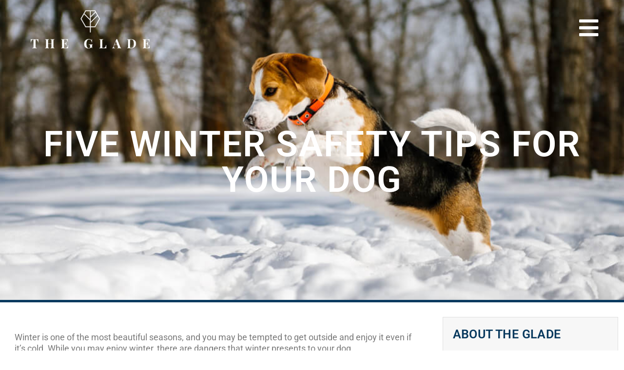

--- FILE ---
content_type: text/html; charset=UTF-8
request_url: https://gladelife.com/five-winter-safety-tips-for-your-dog/
body_size: 26140
content:
<!doctype html> <html lang="en-US" prefix="og: https://ogp.me/ns#"> <head> 	<meta charset="UTF-8"> <script>
var gform;gform||(document.addEventListener("gform_main_scripts_loaded",function(){gform.scriptsLoaded=!0}),document.addEventListener("gform/theme/scripts_loaded",function(){gform.themeScriptsLoaded=!0}),window.addEventListener("DOMContentLoaded",function(){gform.domLoaded=!0}),gform={domLoaded:!1,scriptsLoaded:!1,themeScriptsLoaded:!1,isFormEditor:()=>"function"==typeof InitializeEditor,callIfLoaded:function(o){return!(!gform.domLoaded||!gform.scriptsLoaded||!gform.themeScriptsLoaded&&!gform.isFormEditor()||(gform.isFormEditor()&&console.warn("The use of gform.initializeOnLoaded() is deprecated in the form editor context and will be removed in Gravity Forms 3.1."),o(),0))},initializeOnLoaded:function(o){gform.callIfLoaded(o)||(document.addEventListener("gform_main_scripts_loaded",()=>{gform.scriptsLoaded=!0,gform.callIfLoaded(o)}),document.addEventListener("gform/theme/scripts_loaded",()=>{gform.themeScriptsLoaded=!0,gform.callIfLoaded(o)}),window.addEventListener("DOMContentLoaded",()=>{gform.domLoaded=!0,gform.callIfLoaded(o)}))},hooks:{action:{},filter:{}},addAction:function(o,r,e,t){gform.addHook("action",o,r,e,t)},addFilter:function(o,r,e,t){gform.addHook("filter",o,r,e,t)},doAction:function(o){gform.doHook("action",o,arguments)},applyFilters:function(o){return gform.doHook("filter",o,arguments)},removeAction:function(o,r){gform.removeHook("action",o,r)},removeFilter:function(o,r,e){gform.removeHook("filter",o,r,e)},addHook:function(o,r,e,t,n){null==gform.hooks[o][r]&&(gform.hooks[o][r]=[]);var d=gform.hooks[o][r];null==n&&(n=r+"_"+d.length),gform.hooks[o][r].push({tag:n,callable:e,priority:t=null==t?10:t})},doHook:function(r,o,e){var t;if(e=Array.prototype.slice.call(e,1),null!=gform.hooks[r][o]&&((o=gform.hooks[r][o]).sort(function(o,r){return o.priority-r.priority}),o.forEach(function(o){"function"!=typeof(t=o.callable)&&(t=window[t]),"action"==r?t.apply(null,e):e[0]=t.apply(null,e)})),"filter"==r)return e[0]},removeHook:function(o,r,t,n){var e;null!=gform.hooks[o][r]&&(e=(e=gform.hooks[o][r]).filter(function(o,r,e){return!!(null!=n&&n!=o.tag||null!=t&&t!=o.priority)}),gform.hooks[o][r]=e)}});
</script>  	<meta name="viewport" content="width=device-width, initial-scale=1"> 	<link rel="profile" href="https://gmpg.org/xfn/11"> 		<style>img:is([sizes="auto" i], [sizes^="auto," i]) { contain-intrinsic-size: 3000px 1500px }</style> 	 <!-- Search Engine Optimization by Rank Math PRO - https://rankmath.com/ --> <title>Five Winter Safety Tips for Your Dog - The Glade Residences</title> <meta name="description" content="Most dogs love playing in the snow, but winter does have hazards. Here are five winter safety tips for your dog."/> <meta name="robots" content="follow, index, max-snippet:-1, max-video-preview:-1, max-image-preview:large"/> <link rel="canonical" href="https://gladelife.com/five-winter-safety-tips-for-your-dog/" /> <meta property="og:locale" content="en_US" /> <meta property="og:type" content="article" /> <meta property="og:title" content="Five Winter Safety Tips for Your Dog - The Glade Residences" /> <meta property="og:description" content="Most dogs love playing in the snow, but winter does have hazards. Here are five winter safety tips for your dog." /> <meta property="og:url" content="https://gladelife.com/five-winter-safety-tips-for-your-dog/" /> <meta property="og:site_name" content="Janesville&#039;s Premier Residences for Lease - The Glade Residences" /> <meta property="article:section" content="Pet Friendly Apartments" /> <meta property="og:image" content="https://gladelife.com/wp-content/uploads/sites/3/2021/06/winter-dog-1-1.jpeg" /> <meta property="og:image:secure_url" content="https://gladelife.com/wp-content/uploads/sites/3/2021/06/winter-dog-1-1.jpeg" /> <meta property="og:image:width" content="1000" /> <meta property="og:image:height" content="668" /> <meta property="og:image:alt" content="winter dog 1 1" /> <meta property="og:image:type" content="image/jpeg" /> <meta property="article:published_time" content="2021-02-24T14:34:41-06:00" /> <meta name="twitter:card" content="summary_large_image" /> <meta name="twitter:title" content="Five Winter Safety Tips for Your Dog - The Glade Residences" /> <meta name="twitter:description" content="Most dogs love playing in the snow, but winter does have hazards. Here are five winter safety tips for your dog." /> <meta name="twitter:image" content="https://gladelife.com/wp-content/uploads/sites/3/2021/06/winter-dog-1-1.jpeg" /> <meta name="twitter:label1" content="Written by" /> <meta name="twitter:data1" content="Jason Bunce" /> <meta name="twitter:label2" content="Time to read" /> <meta name="twitter:data2" content="2 minutes" /> <script type="application/ld+json" class="rank-math-schema-pro">{"@context":"https://schema.org","@graph":[{"@type":["LocalBusiness","Organization"],"@id":"https://gladelife.com/#organization","name":"Janesville's Premier Residences for Lease - The Glade Residences","url":"https://gladelife.com","logo":{"@type":"ImageObject","@id":"https://gladelife.com/#logo","url":"https://gladelife.com/wp-content/uploads/sites/3/2023/03/the-glade-350x113-1-300x97-1.png","contentUrl":"https://gladelife.com/wp-content/uploads/sites/3/2023/03/the-glade-350x113-1-300x97-1.png","caption":"Janesville's Premier Residences for Lease - The Glade Residences","inLanguage":"en-US","width":"300","height":"97"},"openingHours":["Monday,Tuesday,Wednesday,Thursday,Friday,Saturday,Sunday 09:00-17:00"],"image":{"@id":"https://gladelife.com/#logo"}},{"@type":"WebSite","@id":"https://gladelife.com/#website","url":"https://gladelife.com","name":"Janesville's Premier Residences for Lease - The Glade Residences","alternateName":"The Glade","publisher":{"@id":"https://gladelife.com/#organization"},"inLanguage":"en-US"},{"@type":"ImageObject","@id":"https://gladelife.com/wp-content/uploads/sites/3/2021/06/winter-dog-1-1.jpeg","url":"https://gladelife.com/wp-content/uploads/sites/3/2021/06/winter-dog-1-1.jpeg","width":"1000","height":"668","caption":"winter dog 1 1","inLanguage":"en-US"},{"@type":"WebPage","@id":"https://gladelife.com/five-winter-safety-tips-for-your-dog/#webpage","url":"https://gladelife.com/five-winter-safety-tips-for-your-dog/","name":"Five Winter Safety Tips for Your Dog - The Glade Residences","datePublished":"2021-02-24T14:34:41-06:00","dateModified":"2021-02-24T14:34:41-06:00","isPartOf":{"@id":"https://gladelife.com/#website"},"primaryImageOfPage":{"@id":"https://gladelife.com/wp-content/uploads/sites/3/2021/06/winter-dog-1-1.jpeg"},"inLanguage":"en-US"},{"@type":"Person","@id":"https://gladelife.com/author/jasonbunce/","name":"Jason Bunce","url":"https://gladelife.com/author/jasonbunce/","image":{"@type":"ImageObject","@id":"https://secure.gravatar.com/avatar/6eaa29f214fc3f29adb53abbaea89a3ecbc4f93ca7165b4ddad0f881fc38bad5?s=96&amp;d=mm&amp;r=g","url":"https://secure.gravatar.com/avatar/6eaa29f214fc3f29adb53abbaea89a3ecbc4f93ca7165b4ddad0f881fc38bad5?s=96&amp;d=mm&amp;r=g","caption":"Jason Bunce","inLanguage":"en-US"},"worksFor":{"@id":"https://gladelife.com/#organization"}},{"@type":"BlogPosting","headline":"Five Winter Safety Tips for Your Dog - The Glade Residences","keywords":"Five Winter Safety Tips for Your Dog","datePublished":"2021-02-24T14:34:41-06:00","dateModified":"2021-02-24T14:34:41-06:00","author":{"@id":"https://gladelife.com/author/jasonbunce/","name":"Jason Bunce"},"publisher":{"@id":"https://gladelife.com/#organization"},"description":"Most dogs love playing in the snow, but winter does have hazards. Here are five winter safety tips for your dog.","name":"Five Winter Safety Tips for Your Dog - The Glade Residences","@id":"https://gladelife.com/five-winter-safety-tips-for-your-dog/#richSnippet","isPartOf":{"@id":"https://gladelife.com/five-winter-safety-tips-for-your-dog/#webpage"},"image":{"@id":"https://gladelife.com/wp-content/uploads/sites/3/2021/06/winter-dog-1-1.jpeg"},"inLanguage":"en-US","mainEntityOfPage":{"@id":"https://gladelife.com/five-winter-safety-tips-for-your-dog/#webpage"}}]}</script> <!-- /Rank Math WordPress SEO plugin -->  <link rel='dns-prefetch' href='//gladelife.com' /> <link rel='dns-prefetch' href='//www.googletagmanager.com' /> <link rel='dns-prefetch' href='//kit.fontawesome.com' /> <link rel="alternate" type="application/rss+xml" title="The Glade Residences &raquo; Feed" href="https://gladelife.com/feed/" /> <link rel="alternate" type="application/rss+xml" title="The Glade Residences &raquo; Comments Feed" href="https://gladelife.com/comments/feed/" /> <link rel="alternate" type="text/calendar" title="The Glade Residences &raquo; iCal Feed" href="https://gladelife.com/events/?ical=1" /> <script>
window._wpemojiSettings = {"baseUrl":"https:\/\/s.w.org\/images\/core\/emoji\/16.0.1\/72x72\/","ext":".png","svgUrl":"https:\/\/s.w.org\/images\/core\/emoji\/16.0.1\/svg\/","svgExt":".svg","source":{"concatemoji":"https:\/\/gladelife.com\/wp-includes\/js\/wp-emoji-release.min.js?ver=6.8.3"}};
/*! This file is auto-generated */
!function(s,n){var o,i,e;function c(e){try{var t={supportTests:e,timestamp:(new Date).valueOf()};sessionStorage.setItem(o,JSON.stringify(t))}catch(e){}}function p(e,t,n){e.clearRect(0,0,e.canvas.width,e.canvas.height),e.fillText(t,0,0);var t=new Uint32Array(e.getImageData(0,0,e.canvas.width,e.canvas.height).data),a=(e.clearRect(0,0,e.canvas.width,e.canvas.height),e.fillText(n,0,0),new Uint32Array(e.getImageData(0,0,e.canvas.width,e.canvas.height).data));return t.every(function(e,t){return e===a[t]})}function u(e,t){e.clearRect(0,0,e.canvas.width,e.canvas.height),e.fillText(t,0,0);for(var n=e.getImageData(16,16,1,1),a=0;a<n.data.length;a++)if(0!==n.data[a])return!1;return!0}function f(e,t,n,a){switch(t){case"flag":return n(e,"\ud83c\udff3\ufe0f\u200d\u26a7\ufe0f","\ud83c\udff3\ufe0f\u200b\u26a7\ufe0f")?!1:!n(e,"\ud83c\udde8\ud83c\uddf6","\ud83c\udde8\u200b\ud83c\uddf6")&&!n(e,"\ud83c\udff4\udb40\udc67\udb40\udc62\udb40\udc65\udb40\udc6e\udb40\udc67\udb40\udc7f","\ud83c\udff4\u200b\udb40\udc67\u200b\udb40\udc62\u200b\udb40\udc65\u200b\udb40\udc6e\u200b\udb40\udc67\u200b\udb40\udc7f");case"emoji":return!a(e,"\ud83e\udedf")}return!1}function g(e,t,n,a){var r="undefined"!=typeof WorkerGlobalScope&&self instanceof WorkerGlobalScope?new OffscreenCanvas(300,150):s.createElement("canvas"),o=r.getContext("2d",{willReadFrequently:!0}),i=(o.textBaseline="top",o.font="600 32px Arial",{});return e.forEach(function(e){i[e]=t(o,e,n,a)}),i}function t(e){var t=s.createElement("script");t.src=e,t.defer=!0,s.head.appendChild(t)}"undefined"!=typeof Promise&&(o="wpEmojiSettingsSupports",i=["flag","emoji"],n.supports={everything:!0,everythingExceptFlag:!0},e=new Promise(function(e){s.addEventListener("DOMContentLoaded",e,{once:!0})}),new Promise(function(t){var n=function(){try{var e=JSON.parse(sessionStorage.getItem(o));if("object"==typeof e&&"number"==typeof e.timestamp&&(new Date).valueOf()<e.timestamp+604800&&"object"==typeof e.supportTests)return e.supportTests}catch(e){}return null}();if(!n){if("undefined"!=typeof Worker&&"undefined"!=typeof OffscreenCanvas&&"undefined"!=typeof URL&&URL.createObjectURL&&"undefined"!=typeof Blob)try{var e="postMessage("+g.toString()+"("+[JSON.stringify(i),f.toString(),p.toString(),u.toString()].join(",")+"));",a=new Blob([e],{type:"text/javascript"}),r=new Worker(URL.createObjectURL(a),{name:"wpTestEmojiSupports"});return void(r.onmessage=function(e){c(n=e.data),r.terminate(),t(n)})}catch(e){}c(n=g(i,f,p,u))}t(n)}).then(function(e){for(var t in e)n.supports[t]=e[t],n.supports.everything=n.supports.everything&&n.supports[t],"flag"!==t&&(n.supports.everythingExceptFlag=n.supports.everythingExceptFlag&&n.supports[t]);n.supports.everythingExceptFlag=n.supports.everythingExceptFlag&&!n.supports.flag,n.DOMReady=!1,n.readyCallback=function(){n.DOMReady=!0}}).then(function(){return e}).then(function(){var e;n.supports.everything||(n.readyCallback(),(e=n.source||{}).concatemoji?t(e.concatemoji):e.wpemoji&&e.twemoji&&(t(e.twemoji),t(e.wpemoji)))}))}((window,document),window._wpemojiSettings);
</script> <style id='wp-emoji-styles-inline-css'>  	img.wp-smiley, img.emoji { 		display: inline !important; 		border: none !important; 		box-shadow: none !important; 		height: 1em !important; 		width: 1em !important; 		margin: 0 0.07em !important; 		vertical-align: -0.1em !important; 		background: none !important; 		padding: 0 !important; 	} </style> <link rel='stylesheet' id='tribe-events-v2-single-skeleton-css' href='https://gladelife.com/wp-content/plugins/the-events-calendar/build/css/tribe-events-single-skeleton.css?ver=6.15.0' media='all' /> <link rel='stylesheet' id='tribe-events-v2-single-skeleton-full-css' href='https://gladelife.com/wp-content/plugins/the-events-calendar/build/css/tribe-events-single-full.css?ver=6.15.0' media='all' /> <link rel='stylesheet' id='tec-events-elementor-widgets-base-styles-css' href='https://gladelife.com/wp-content/plugins/the-events-calendar/build/css/integrations/plugins/elementor/widgets/widget-base.css?ver=6.15.0' media='all' /> <link rel='stylesheet' id='hello-elementor-css' href='https://gladelife.com/wp-content/themes/hello-elementor/assets/css/reset.css?ver=3.4.4' media='all' /> <link rel='stylesheet' id='hello-elementor-theme-style-css' href='https://gladelife.com/wp-content/themes/hello-elementor/assets/css/theme.css?ver=3.4.4' media='all' /> <link rel='stylesheet' id='hello-elementor-header-footer-css' href='https://gladelife.com/wp-content/themes/hello-elementor/assets/css/header-footer.css?ver=3.4.4' media='all' /> <link rel='stylesheet' id='elementor-frontend-css' href='https://gladelife.com/wp-content/uploads/sites/3/elementor/css/custom-frontend.min.css?ver=1756141783' media='all' /> <style id='elementor-frontend-inline-css'> .elementor-16436 .elementor-element.elementor-element-3248c668:not(.elementor-motion-effects-element-type-background), .elementor-16436 .elementor-element.elementor-element-3248c668 > .elementor-motion-effects-container > .elementor-motion-effects-layer{background-image:url("https://gladelife.com/wp-content/uploads/sites/3/2021/06/winter-dog-1-1.jpeg");} </style> <link rel='stylesheet' id='elementor-post-16285-css' href='https://gladelife.com/wp-content/uploads/sites/3/elementor/css/post-16285.css?ver=1756141783' media='all' /> <link rel='stylesheet' id='widget-image-css' href='https://gladelife.com/wp-content/plugins/elementor/assets/css/widget-image.min.css?ver=3.31.2' media='all' /> <link rel='stylesheet' id='e-animation-fadeIn-css' href='https://gladelife.com/wp-content/plugins/elementor/assets/lib/animations/styles/fadeIn.min.css?ver=3.31.2' media='all' /> <link rel='stylesheet' id='widget-heading-css' href='https://gladelife.com/wp-content/plugins/elementor/assets/css/widget-heading.min.css?ver=3.31.2' media='all' /> <link rel='stylesheet' id='widget-nav-menu-css' href='https://gladelife.com/wp-content/uploads/sites/3/elementor/css/custom-pro-widget-nav-menu.min.css?ver=1756141783' media='all' /> <link rel='stylesheet' id='widget-spacer-css' href='https://gladelife.com/wp-content/plugins/elementor/assets/css/widget-spacer.min.css?ver=3.31.2' media='all' /> <link rel='stylesheet' id='widget-divider-css' href='https://gladelife.com/wp-content/plugins/elementor/assets/css/widget-divider.min.css?ver=3.31.2' media='all' /> <link rel='stylesheet' id='swiper-css' href='https://gladelife.com/wp-content/plugins/elementor/assets/lib/swiper/v8/css/swiper.min.css?ver=8.4.5' media='all' /> <link rel='stylesheet' id='e-swiper-css' href='https://gladelife.com/wp-content/plugins/elementor/assets/css/conditionals/e-swiper.min.css?ver=3.31.2' media='all' /> <link rel='stylesheet' id='widget-share-buttons-css' href='https://gladelife.com/wp-content/plugins/elementor-pro/assets/css/widget-share-buttons.min.css?ver=3.31.2' media='all' /> <link rel='stylesheet' id='e-apple-webkit-css' href='https://gladelife.com/wp-content/uploads/sites/3/elementor/css/custom-apple-webkit.min.css?ver=1756141783' media='all' /> <link rel='stylesheet' id='elementor-icons-shared-0-css' href='https://gladelife.com/wp-content/plugins/elementor/assets/lib/font-awesome/css/fontawesome.min.css?ver=5.15.3' media='all' /> <link rel='stylesheet' id='elementor-icons-fa-solid-css' href='https://gladelife.com/wp-content/plugins/elementor/assets/lib/font-awesome/css/solid.min.css?ver=5.15.3' media='all' /> <link rel='stylesheet' id='elementor-icons-fa-brands-css' href='https://gladelife.com/wp-content/plugins/elementor/assets/lib/font-awesome/css/brands.min.css?ver=5.15.3' media='all' /> <link rel='stylesheet' id='widget-posts-css' href='https://gladelife.com/wp-content/plugins/elementor-pro/assets/css/widget-posts.min.css?ver=3.31.2' media='all' /> <link rel='stylesheet' id='widget-social-icons-css' href='https://gladelife.com/wp-content/plugins/elementor/assets/css/widget-social-icons.min.css?ver=3.31.2' media='all' /> <link rel='stylesheet' id='jet-blocks-css' href='https://gladelife.com/wp-content/uploads/sites/3/elementor/css/custom-jet-blocks.css?ver=1.3.19.1' media='all' /> <link rel='stylesheet' id='elementor-icons-css' href='https://gladelife.com/wp-content/plugins/elementor/assets/lib/eicons/css/elementor-icons.min.css?ver=5.43.0' media='all' /> <link rel='stylesheet' id='uael-frontend-css' href='https://gladelife.com/wp-content/plugins/ultimate-elementor/assets/min-css/uael-frontend.min.css?ver=1.40.1' media='all' /> <link rel='stylesheet' id='uael-teammember-social-icons-css' href='https://gladelife.com/wp-content/plugins/elementor/assets/css/widget-social-icons.min.css?ver=3.24.0' media='all' /> <link rel='stylesheet' id='uael-social-share-icons-brands-css' href='https://gladelife.com/wp-content/plugins/elementor/assets/lib/font-awesome/css/brands.css?ver=5.15.3' media='all' /> <link rel='stylesheet' id='uael-social-share-icons-fontawesome-css' href='https://gladelife.com/wp-content/plugins/elementor/assets/lib/font-awesome/css/fontawesome.css?ver=5.15.3' media='all' /> <link rel='stylesheet' id='uael-nav-menu-icons-css' href='https://gladelife.com/wp-content/plugins/elementor/assets/lib/font-awesome/css/solid.css?ver=5.15.3' media='all' /> <link rel='stylesheet' id='jet-tabs-frontend-css' href='https://gladelife.com/wp-content/plugins/jet-tabs/assets/css/jet-tabs-frontend.css?ver=2.2.10' media='all' /> <link rel='stylesheet' id='she-header-style-css' href='https://gladelife.com/wp-content/plugins/sticky-header-effects-for-elementor/assets/css/she-header-style.css?ver=2.1.1' media='all' /> <link rel='stylesheet' id='elementor-post-16468-css' href='https://gladelife.com/wp-content/uploads/sites/3/elementor/css/post-16468.css?ver=1756141784' media='all' /> <link rel='stylesheet' id='elementor-post-16390-css' href='https://gladelife.com/wp-content/uploads/sites/3/elementor/css/post-16390.css?ver=1757121804' media='all' /> <link rel='stylesheet' id='elementor-post-16436-css' href='https://gladelife.com/wp-content/uploads/sites/3/elementor/css/post-16436.css?ver=1756144021' media='all' /> <link rel='stylesheet' id='wp-ada-compliance-styles-css' href='https://gladelife.com/wp-content/plugins/wp-ada-compliance/styles.css?ver=1643135747' media='all' /> <link rel='stylesheet' id='wp-ada-compliance-adawidget-styles-css' href='https://gladelife.com/wp-content/plugins/wp-ada-compliance/res/access_widget.css?ver=1643135746' media='all' /> <style id='wp-ada-compliance-adawidget-styles-inline-css'>      .wp-ada-compliance-accessibility-widget {       bottom: 65px;       }     .wp-ada-compliance-accessibility-widget-content{     bottom: 40px;      right: 80px;     }   @media only screen and (max-width: 470px){      .wp-ada-compliance-accessibility-widget {       bottom: 95px;       } .wp-ada-compliance-accessibility-widget-content{   bottom: 0px; } }     .wp-ada-bigcursor *{cursor: url(https://gladelife.com/wp-content/plugins/wp-ada-compliance/res/cursor.png), url(https://gladelife.com/wp-content/plugins/wp-ada-compliance/res/cursor.cur), auto !important;} </style> <link rel='stylesheet' id='elementor-gf-local-roboto-css' href='https://gladelife.com/wp-content/uploads/sites/3/elementor/google-fonts/css/roboto.css?ver=1742838115' media='all' /> <link rel='stylesheet' id='elementor-gf-local-robotoslab-css' href='https://gladelife.com/wp-content/uploads/sites/3/elementor/google-fonts/css/robotoslab.css?ver=1742838140' media='all' /> <link rel='stylesheet' id='elementor-gf-local-lato-css' href='https://gladelife.com/wp-content/uploads/sites/3/elementor/google-fonts/css/lato.css?ver=1742838147' media='all' /> <link rel='stylesheet' id='elementor-gf-local-merriweather-css' href='https://gladelife.com/wp-content/uploads/sites/3/elementor/google-fonts/css/merriweather.css?ver=1742838470' media='all' /> <script src="https://gladelife.com/wp-includes/js/jquery/jquery.min.js?ver=3.7.1" id="jquery-core-js"></script> <script src="https://gladelife.com/wp-includes/js/jquery/jquery-migrate.min.js?ver=3.4.1" id="jquery-migrate-js"></script> <script src="https://gladelife.com/wp-content/plugins/sticky-header-effects-for-elementor/assets/js/she-header.js?ver=2.1.1" id="she-header-js"></script>  <!-- Google tag (gtag.js) snippet added by Site Kit --> <!-- Google Analytics snippet added by Site Kit --> <script src="https://www.googletagmanager.com/gtag/js?id=GT-MK464D2" id="google_gtagjs-js" async></script> <script id="google_gtagjs-js-after">
window.dataLayer = window.dataLayer || [];function gtag(){dataLayer.push(arguments);}
gtag("set","linker",{"domains":["gladelife.com"]});
gtag("js", new Date());
gtag("set", "developer_id.dZTNiMT", true);
gtag("config", "GT-MK464D2");
</script> <link rel="https://api.w.org/" href="https://gladelife.com/wp-json/" /><link rel="alternate" title="JSON" type="application/json" href="https://gladelife.com/wp-json/wp/v2/posts/13769" /><link rel="EditURI" type="application/rsd+xml" title="RSD" href="https://gladelife.com/xmlrpc.php?rsd" /> <meta name="generator" content="WordPress 6.8.3" /> <link rel='shortlink' href='https://gladelife.com/?p=13769' /> <link rel="alternate" title="oEmbed (JSON)" type="application/json+oembed" href="https://gladelife.com/wp-json/oembed/1.0/embed?url=https%3A%2F%2Fgladelife.com%2Ffive-winter-safety-tips-for-your-dog%2F" /> <link rel="alternate" title="oEmbed (XML)" type="text/xml+oembed" href="https://gladelife.com/wp-json/oembed/1.0/embed?url=https%3A%2F%2Fgladelife.com%2Ffive-winter-safety-tips-for-your-dog%2F&#038;format=xml" /> <meta name="generator" content="Site Kit by Google 1.159.0" />		<meta name="abstract" content="The Glade Apartments in Janesville, Wisconsin"> 		<meta name="author" content="The Glade Apartments"> 		<meta name="classification" content="Apartments for Rent"> 		<meta name="copyright" content="Copyright Hovde Properties - All rights Reserved."> 		<meta name="designer" content="Resident Capture"> 		<meta name="distribution" content="Global"> 		<meta name="language" content="en-US"> 		<meta name="publisher" content="The Glade Apartments"> 		<meta name="rating" content="General"> 		<meta name="resource-type" content="Document"> 		<meta name="revisit-after" content="1"> 		<meta name="subject" content="Apartments"> 		<meta name="template" content="The Glade"> 		<meta name="robots" content="index,follow"> 		<meta name="geo.region" content="US-WI" /> <meta name="geo.placename" content="Janesville" /> <meta name="geo.position" content="42.671026;-88.98938" /> <meta name="ICBM" content="42.671026, -88.98938" /> <style>.rc-office-hours.rc-separator .rc-wrapper-day-hours:not(:last-child):after {content: " | "}</style><meta name="tec-api-version" content="v1"><meta name="tec-api-origin" content="https://gladelife.com"><link rel="alternate" href="https://gladelife.com/wp-json/tribe/events/v1/" /><meta name="generator" content="Elementor 3.31.2; features: additional_custom_breakpoints, e_element_cache; settings: css_print_method-external, google_font-enabled, font_display-auto"> <!-- All in one Favicon 4.8 --><link rel="icon" href="https://gladelife.com/wp-content/uploads/sites/3/2023/04/fav.png" type="image/png"/> 			<style> 				.e-con.e-parent:nth-of-type(n+4):not(.e-lazyloaded):not(.e-no-lazyload), 				.e-con.e-parent:nth-of-type(n+4):not(.e-lazyloaded):not(.e-no-lazyload) * { 					background-image: none !important; 				} 				@media screen and (max-height: 1024px) { 					.e-con.e-parent:nth-of-type(n+3):not(.e-lazyloaded):not(.e-no-lazyload), 					.e-con.e-parent:nth-of-type(n+3):not(.e-lazyloaded):not(.e-no-lazyload) * { 						background-image: none !important; 					} 				} 				@media screen and (max-height: 640px) { 					.e-con.e-parent:nth-of-type(n+2):not(.e-lazyloaded):not(.e-no-lazyload), 					.e-con.e-parent:nth-of-type(n+2):not(.e-lazyloaded):not(.e-no-lazyload) * { 						background-image: none !important; 					} 				} 			</style> 			</head> <body class="wp-singular post-template-default single single-post postid-13769 single-format-standard wp-custom-logo wp-embed-responsive wp-theme-hello-elementor tribe-no-js hello-elementor-default elementor-default elementor-kit-16285 elementor-page-16436">   <a class="skip-link screen-reader-text" href="#content">Skip to content</a>  		<header data-elementor-type="header" data-elementor-id="16468" class="elementor elementor-16468 elementor-location-header" data-elementor-post-type="elementor_library" id="landmark_header_elementor-elementor-16468-elementor-location-header_1"> 					<section class="elementor-section elementor-top-section elementor-element elementor-element-d361de2 she-header-yes she-header-transparent-yes she-header-change-logo-color-yes elementor-section-content-middle she-header-change-logo-color-yes animated-fast elementor-section-boxed elementor-section-height-default elementor-section-height-default elementor-invisible" data-id="d361de2" data-element_type="section" data-settings="{&quot;jet_parallax_layout_list&quot;:[{&quot;jet_parallax_layout_image&quot;:{&quot;url&quot;:&quot;&quot;,&quot;id&quot;:&quot;&quot;,&quot;size&quot;:&quot;&quot;},&quot;_id&quot;:&quot;2e357ea&quot;,&quot;jet_parallax_layout_image_tablet&quot;:{&quot;url&quot;:&quot;&quot;,&quot;id&quot;:&quot;&quot;,&quot;size&quot;:&quot;&quot;},&quot;jet_parallax_layout_image_mobile&quot;:{&quot;url&quot;:&quot;&quot;,&quot;id&quot;:&quot;&quot;,&quot;size&quot;:&quot;&quot;},&quot;jet_parallax_layout_speed&quot;:{&quot;unit&quot;:&quot;%&quot;,&quot;size&quot;:50,&quot;sizes&quot;:[]},&quot;jet_parallax_layout_type&quot;:&quot;scroll&quot;,&quot;jet_parallax_layout_direction&quot;:&quot;1&quot;,&quot;jet_parallax_layout_fx_direction&quot;:null,&quot;jet_parallax_layout_z_index&quot;:&quot;&quot;,&quot;jet_parallax_layout_bg_x&quot;:50,&quot;jet_parallax_layout_bg_x_tablet&quot;:&quot;&quot;,&quot;jet_parallax_layout_bg_x_mobile&quot;:&quot;&quot;,&quot;jet_parallax_layout_bg_y&quot;:50,&quot;jet_parallax_layout_bg_y_tablet&quot;:&quot;&quot;,&quot;jet_parallax_layout_bg_y_mobile&quot;:&quot;&quot;,&quot;jet_parallax_layout_bg_size&quot;:&quot;auto&quot;,&quot;jet_parallax_layout_bg_size_tablet&quot;:&quot;&quot;,&quot;jet_parallax_layout_bg_size_mobile&quot;:&quot;&quot;,&quot;jet_parallax_layout_animation_prop&quot;:&quot;transform&quot;,&quot;jet_parallax_layout_on&quot;:[&quot;desktop&quot;,&quot;tablet&quot;]}],&quot;background_background&quot;:&quot;classic&quot;,&quot;transparent&quot;:&quot;yes&quot;,&quot;transparent_header_show&quot;:&quot;yes&quot;,&quot;logo_color_white_before&quot;:&quot;yes&quot;,&quot;background_show&quot;:&quot;yes&quot;,&quot;background&quot;:&quot;#000000BA&quot;,&quot;custom_height_header_logo&quot;:{&quot;unit&quot;:&quot;px&quot;,&quot;size&quot;:&quot;75&quot;,&quot;sizes&quot;:[]},&quot;change_logo_color&quot;:&quot;yes&quot;,&quot;logo_color_white_after&quot;:&quot;yes&quot;,&quot;animation&quot;:&quot;fadeIn&quot;,&quot;animation_delay&quot;:&quot;0&quot;,&quot;shrink_header_logo&quot;:&quot;yes&quot;,&quot;transparent_on&quot;:[&quot;desktop&quot;,&quot;tablet&quot;,&quot;mobile&quot;],&quot;scroll_distance&quot;:{&quot;unit&quot;:&quot;px&quot;,&quot;size&quot;:60,&quot;sizes&quot;:[]},&quot;scroll_distance_tablet&quot;:{&quot;unit&quot;:&quot;px&quot;,&quot;size&quot;:&quot;&quot;,&quot;sizes&quot;:[]},&quot;scroll_distance_mobile&quot;:{&quot;unit&quot;:&quot;px&quot;,&quot;size&quot;:&quot;&quot;,&quot;sizes&quot;:[]},&quot;she_offset_top&quot;:{&quot;unit&quot;:&quot;px&quot;,&quot;size&quot;:0,&quot;sizes&quot;:[]},&quot;she_offset_top_tablet&quot;:{&quot;unit&quot;:&quot;px&quot;,&quot;size&quot;:&quot;&quot;,&quot;sizes&quot;:[]},&quot;she_offset_top_mobile&quot;:{&quot;unit&quot;:&quot;px&quot;,&quot;size&quot;:&quot;&quot;,&quot;sizes&quot;:[]},&quot;she_width&quot;:{&quot;unit&quot;:&quot;%&quot;,&quot;size&quot;:100,&quot;sizes&quot;:[]},&quot;she_width_tablet&quot;:{&quot;unit&quot;:&quot;px&quot;,&quot;size&quot;:&quot;&quot;,&quot;sizes&quot;:[]},&quot;she_width_mobile&quot;:{&quot;unit&quot;:&quot;px&quot;,&quot;size&quot;:&quot;&quot;,&quot;sizes&quot;:[]},&quot;she_padding&quot;:{&quot;unit&quot;:&quot;px&quot;,&quot;top&quot;:0,&quot;right&quot;:&quot;&quot;,&quot;bottom&quot;:0,&quot;left&quot;:&quot;&quot;,&quot;isLinked&quot;:true},&quot;she_padding_tablet&quot;:{&quot;unit&quot;:&quot;px&quot;,&quot;top&quot;:&quot;&quot;,&quot;right&quot;:&quot;&quot;,&quot;bottom&quot;:&quot;&quot;,&quot;left&quot;:&quot;&quot;,&quot;isLinked&quot;:true},&quot;she_padding_mobile&quot;:{&quot;unit&quot;:&quot;px&quot;,&quot;top&quot;:&quot;&quot;,&quot;right&quot;:&quot;&quot;,&quot;bottom&quot;:&quot;&quot;,&quot;left&quot;:&quot;&quot;,&quot;isLinked&quot;:true},&quot;custom_height_header_logo_tablet&quot;:{&quot;unit&quot;:&quot;px&quot;,&quot;size&quot;:&quot;&quot;,&quot;sizes&quot;:[]},&quot;custom_height_header_logo_mobile&quot;:{&quot;unit&quot;:&quot;px&quot;,&quot;size&quot;:&quot;&quot;,&quot;sizes&quot;:[]}}"> 						<div class="elementor-container elementor-column-gap-default"> 					<div class="elementor-column elementor-col-100 elementor-top-column elementor-element elementor-element-5050db51" data-id="5050db51" data-element_type="column"> 			<div class="elementor-widget-wrap elementor-element-populated"> 						<div class="elementor-element elementor-element-af2894e elementor-widget__width-auto elementor-widget elementor-widget-image" data-id="af2894e" data-element_type="widget" data-widget_type="image.default"> 				<div class="elementor-widget-container"> 																<a href="https://gladelife.com"> 							<img width="350" height="113" src="https://gladelife.com/wp-content/uploads/sites/3/2023/03/the-glade-350x113-1.png" class="attachment-full size-full wp-image-16385" alt="the glade 350x113 1" srcset="https://gladelife.com/wp-content/uploads/sites/3/2023/03/the-glade-350x113-1.png 350w, https://gladelife.com/wp-content/uploads/sites/3/2023/03/the-glade-350x113-1-300x97.png 300w" sizes="(max-width: 350px) 100vw, 350px" title="" aria-label="" />								</a> 															</div> 				</div> 				<div class="elementor-element elementor-element-3727781d elementor-widget__width-auto elementor-absolute elementor-view-default elementor-widget elementor-widget-icon" data-id="3727781d" data-element_type="widget" data-settings="{&quot;_position&quot;:&quot;absolute&quot;}" data-widget_type="icon.default"> 				<div class="elementor-widget-container"> 							<div class="elementor-icon-wrapper"> 			<a class="elementor-icon" href="#elementor-action%3Aaction%3Dpopup%3Aopen%26settings%3DeyJpZCI6MTYzODQsInRvZ2dsZSI6ZmFsc2V9"> 			<i aria-hidden="true" class="fas fa-bars"></i>			</a> 		</div> 						</div> 				</div> 					</div> 		</div> 					</div> 		</section> 				</header> 				<div data-elementor-type="single-post" data-elementor-id="16436" class="elementor elementor-16436 elementor-location-single post-13769 post type-post status-publish format-standard has-post-thumbnail hentry category-pet-friendly-apartments category-uncategorized" data-elementor-post-type="elementor_library"> 					<section class="elementor-section elementor-top-section elementor-element elementor-element-3248c668 elementor-section-boxed elementor-section-height-default elementor-section-height-default" data-id="3248c668" data-element_type="section" data-settings="{&quot;jet_parallax_layout_list&quot;:[{&quot;jet_parallax_layout_image&quot;:{&quot;url&quot;:&quot;&quot;,&quot;id&quot;:&quot;&quot;,&quot;size&quot;:&quot;&quot;},&quot;_id&quot;:&quot;eb960cd&quot;,&quot;jet_parallax_layout_image_tablet&quot;:{&quot;url&quot;:&quot;&quot;,&quot;id&quot;:&quot;&quot;,&quot;size&quot;:&quot;&quot;},&quot;jet_parallax_layout_image_mobile&quot;:{&quot;url&quot;:&quot;&quot;,&quot;id&quot;:&quot;&quot;,&quot;size&quot;:&quot;&quot;},&quot;jet_parallax_layout_speed&quot;:{&quot;unit&quot;:&quot;%&quot;,&quot;size&quot;:50,&quot;sizes&quot;:[]},&quot;jet_parallax_layout_type&quot;:&quot;scroll&quot;,&quot;jet_parallax_layout_direction&quot;:&quot;1&quot;,&quot;jet_parallax_layout_fx_direction&quot;:null,&quot;jet_parallax_layout_z_index&quot;:&quot;&quot;,&quot;jet_parallax_layout_bg_x&quot;:50,&quot;jet_parallax_layout_bg_x_tablet&quot;:&quot;&quot;,&quot;jet_parallax_layout_bg_x_mobile&quot;:&quot;&quot;,&quot;jet_parallax_layout_bg_y&quot;:50,&quot;jet_parallax_layout_bg_y_tablet&quot;:&quot;&quot;,&quot;jet_parallax_layout_bg_y_mobile&quot;:&quot;&quot;,&quot;jet_parallax_layout_bg_size&quot;:&quot;auto&quot;,&quot;jet_parallax_layout_bg_size_tablet&quot;:&quot;&quot;,&quot;jet_parallax_layout_bg_size_mobile&quot;:&quot;&quot;,&quot;jet_parallax_layout_animation_prop&quot;:&quot;transform&quot;,&quot;jet_parallax_layout_on&quot;:[&quot;desktop&quot;,&quot;tablet&quot;]}],&quot;background_background&quot;:&quot;classic&quot;}"> 							<div class="elementor-background-overlay"></div> 							<div class="elementor-container elementor-column-gap-default"> 					<div class="elementor-column elementor-col-100 elementor-top-column elementor-element elementor-element-70ec4223" data-id="70ec4223" data-element_type="column"> 			<div class="elementor-widget-wrap elementor-element-populated"> 						<div class="elementor-element elementor-element-2c9c26de elementor-widget elementor-widget-heading" data-id="2c9c26de" data-element_type="widget" data-widget_type="heading.default"> 				<div class="elementor-widget-container"> 					<h1 class="elementor-heading-title elementor-size-default">Five Winter Safety Tips for Your Dog</h1>				</div> 				</div> 					</div> 		</div> 					</div> 		</section> 				<section class="elementor-section elementor-top-section elementor-element elementor-element-49b0313e elementor-section-boxed elementor-section-height-default elementor-section-height-default" data-id="49b0313e" data-element_type="section" data-settings="{&quot;jet_parallax_layout_list&quot;:[{&quot;jet_parallax_layout_image&quot;:{&quot;url&quot;:&quot;&quot;,&quot;id&quot;:&quot;&quot;,&quot;size&quot;:&quot;&quot;},&quot;_id&quot;:&quot;c299089&quot;,&quot;jet_parallax_layout_image_tablet&quot;:{&quot;url&quot;:&quot;&quot;,&quot;id&quot;:&quot;&quot;,&quot;size&quot;:&quot;&quot;},&quot;jet_parallax_layout_image_mobile&quot;:{&quot;url&quot;:&quot;&quot;,&quot;id&quot;:&quot;&quot;,&quot;size&quot;:&quot;&quot;},&quot;jet_parallax_layout_speed&quot;:{&quot;unit&quot;:&quot;%&quot;,&quot;size&quot;:50,&quot;sizes&quot;:[]},&quot;jet_parallax_layout_type&quot;:&quot;scroll&quot;,&quot;jet_parallax_layout_direction&quot;:&quot;1&quot;,&quot;jet_parallax_layout_fx_direction&quot;:null,&quot;jet_parallax_layout_z_index&quot;:&quot;&quot;,&quot;jet_parallax_layout_bg_x&quot;:50,&quot;jet_parallax_layout_bg_x_tablet&quot;:&quot;&quot;,&quot;jet_parallax_layout_bg_x_mobile&quot;:&quot;&quot;,&quot;jet_parallax_layout_bg_y&quot;:50,&quot;jet_parallax_layout_bg_y_tablet&quot;:&quot;&quot;,&quot;jet_parallax_layout_bg_y_mobile&quot;:&quot;&quot;,&quot;jet_parallax_layout_bg_size&quot;:&quot;auto&quot;,&quot;jet_parallax_layout_bg_size_tablet&quot;:&quot;&quot;,&quot;jet_parallax_layout_bg_size_mobile&quot;:&quot;&quot;,&quot;jet_parallax_layout_animation_prop&quot;:&quot;transform&quot;,&quot;jet_parallax_layout_on&quot;:[&quot;desktop&quot;,&quot;tablet&quot;]}]}"> 						<div class="elementor-container elementor-column-gap-wider"> 					<div class="elementor-column elementor-col-50 elementor-top-column elementor-element elementor-element-5e169d29" data-id="5e169d29" data-element_type="column"> 			<div class="elementor-widget-wrap elementor-element-populated"> 						<div class="elementor-element elementor-element-7384e159 elementor-widget elementor-widget-theme-post-content" data-id="7384e159" data-element_type="widget" data-widget_type="theme-post-content.default"> 				<div class="elementor-widget-container"> 					<p>Winter is one of the most beautiful seasons, and you may be tempted to get outside and enjoy it even if it&#8217;s cold. While you may enjoy winter, there are dangers that winter presents to your dog.<br /> You should be knowledgeable of the risks that winter presents to your dog so you and your furry friend can get out and enjoy the beautiful snowy weather. Here are some tips for keeping your dog safe in the winter.</p> <h2>Never Leave Your Dog Outside</h2> <p>You should never leave your pet outside in winter. While it&#8217;s OK to let them outside for a short amount of time to use the bathroom, you should not leave your pet out for an extended period of time.<br /> You should minimize the amount of time that your animal spends outside in the winter, but if you take them for a walk and are a short-haired breed, you may want to invest in a sweater or jacket for your dog to help keep them warm. While this may seem unnecessary, this will go a long way in keeping your short-haired dog warm when you take them for a walk this winter.</p> <h2>Wipe Your Dog&#8217;s Paws</h2> <p>Wiping your dog&#8217;s paws every time they come in from the outside will help keep your apartment clean, and it will also help keep your dog&#8217;s paws healthy. When you walk your dog outside in the winter, they are likely to pick up salt from the sidewalk.<br /> This salt will actually cause the paws of your dog to dry out and become irritated. To avoid this, you should wipe your dog&#8217;s paws after every time they go outside in the winter.</p> <h2>Keep Your Dog Hydrated</h2> <p>The cold temperatures of winter are going to dehydrate your dog just as fast as the heat of summer would. Make sure that your dog&#8217;s water dish is always full in the winter.<br /> You should use a plastic container in the winter instead of a metal dish to make sure your dog&#8217;s tongue does not stick to the metal dish in the cold.</p> <h2>Indoor Puppy Training</h2> <p>If you have just added a new member to your family, it might be best to try training them inside. Puppies are not as resistant to the cold as older dogs; therefore, it might be better to train them inside until the weather gets a little nicer.<br /> You can use potty training mats to help your dog train them without sending them out into the cold.</p> <h2>Keep Your Dog in Your Sight</h2> <p>You never want to leave your dog unattended when you&#8217;re outside in the winter. There could be any number of dangers that you wouldn&#8217;t want your dog to get itself into.<br /> For example, if you live by a lake, you wouldn&#8217;t want your dog to go swimming in the icy lake. Keep your dog on a leash and within sight of you at all times when you&#8217;re out and about during the winter months.<br /> Use all of these helpful tips to keep you and your dog safe this winter.</p> <p>Find more helpful <a href="https://gladelife.com/category/pet-friendly-apartments/">pet</a> articles in our <a href="https://gladelife.com/janesville-apartment-living-blog/">blog</a>!</p> 				</div> 				</div> 				<div class="elementor-element elementor-element-68713515 elementor-share-buttons--view-icon elementor-share-buttons--skin-gradient elementor-share-buttons--shape-square elementor-grid-0 elementor-share-buttons--color-official elementor-widget elementor-widget-share-buttons" data-id="68713515" data-element_type="widget" data-widget_type="share-buttons.default"> 				<div class="elementor-widget-container"> 							<div class="elementor-grid" role="list"> 								<div class="elementor-grid-item" role="listitem"> 						<div class="elementor-share-btn elementor-share-btn_facebook" role="button" tabindex="0" aria-label="Share on facebook"> 															<span class="elementor-share-btn__icon"> 								<i class="fab fa-facebook" aria-hidden="true"></i>							</span> 																				</div> 					</div> 									<div class="elementor-grid-item" role="listitem"> 						<div class="elementor-share-btn elementor-share-btn_twitter" role="button" tabindex="0" aria-label="Share on twitter"> 															<span class="elementor-share-btn__icon"> 								<i class="fab fa-twitter" aria-hidden="true"></i>							</span> 																				</div> 					</div> 									<div class="elementor-grid-item" role="listitem"> 						<div class="elementor-share-btn elementor-share-btn_linkedin" role="button" tabindex="0" aria-label="Share on linkedin"> 															<span class="elementor-share-btn__icon"> 								<i class="fab fa-linkedin" aria-hidden="true"></i>							</span> 																				</div> 					</div> 									<div class="elementor-grid-item" role="listitem"> 						<div class="elementor-share-btn elementor-share-btn_reddit" role="button" tabindex="0" aria-label="Share on reddit"> 															<span class="elementor-share-btn__icon"> 								<i class="fab fa-reddit" aria-hidden="true"></i>							</span> 																				</div> 					</div> 									<div class="elementor-grid-item" role="listitem"> 						<div class="elementor-share-btn elementor-share-btn_email" role="button" tabindex="0" aria-label="Share on email"> 															<span class="elementor-share-btn__icon"> 								<i class="fas fa-envelope" aria-hidden="true"></i>							</span> 																				</div> 					</div> 						</div> 						</div> 				</div> 					</div> 		</div> 				<div class="elementor-column elementor-col-50 elementor-top-column elementor-element elementor-element-6e895bb6" data-id="6e895bb6" data-element_type="column" data-settings="{&quot;background_background&quot;:&quot;classic&quot;}"> 			<div class="elementor-widget-wrap elementor-element-populated"> 						<div class="elementor-element elementor-element-18ad730f elementor-widget elementor-widget-template" data-id="18ad730f" data-element_type="widget" data-widget_type="template.default"> 				<div class="elementor-widget-container"> 							<div class="elementor-template"> 					<div data-elementor-type="section" data-elementor-id="16351" class="elementor elementor-16351 elementor-location-single" data-elementor-post-type="elementor_library"> 					<section class="elementor-section elementor-top-section elementor-element elementor-element-5c9d6f4f elementor-section-full_width elementor-section-height-default elementor-section-height-default" data-id="5c9d6f4f" data-element_type="section" data-settings="{&quot;jet_parallax_layout_list&quot;:[{&quot;_id&quot;:&quot;41476f3&quot;,&quot;jet_parallax_layout_image&quot;:{&quot;url&quot;:&quot;&quot;,&quot;id&quot;:&quot;&quot;,&quot;size&quot;:&quot;&quot;},&quot;jet_parallax_layout_image_tablet&quot;:{&quot;url&quot;:&quot;&quot;,&quot;id&quot;:&quot;&quot;,&quot;size&quot;:&quot;&quot;},&quot;jet_parallax_layout_image_mobile&quot;:{&quot;url&quot;:&quot;&quot;,&quot;id&quot;:&quot;&quot;,&quot;size&quot;:&quot;&quot;},&quot;jet_parallax_layout_speed&quot;:{&quot;unit&quot;:&quot;%&quot;,&quot;size&quot;:50,&quot;sizes&quot;:[]},&quot;jet_parallax_layout_type&quot;:&quot;scroll&quot;,&quot;jet_parallax_layout_direction&quot;:&quot;1&quot;,&quot;jet_parallax_layout_fx_direction&quot;:null,&quot;jet_parallax_layout_z_index&quot;:&quot;&quot;,&quot;jet_parallax_layout_bg_x&quot;:50,&quot;jet_parallax_layout_bg_x_tablet&quot;:&quot;&quot;,&quot;jet_parallax_layout_bg_x_mobile&quot;:&quot;&quot;,&quot;jet_parallax_layout_bg_y&quot;:50,&quot;jet_parallax_layout_bg_y_tablet&quot;:&quot;&quot;,&quot;jet_parallax_layout_bg_y_mobile&quot;:&quot;&quot;,&quot;jet_parallax_layout_bg_size&quot;:&quot;auto&quot;,&quot;jet_parallax_layout_bg_size_tablet&quot;:&quot;&quot;,&quot;jet_parallax_layout_bg_size_mobile&quot;:&quot;&quot;,&quot;jet_parallax_layout_animation_prop&quot;:&quot;transform&quot;,&quot;jet_parallax_layout_on&quot;:[&quot;desktop&quot;,&quot;tablet&quot;]}]}"> 						<div class="elementor-container elementor-column-gap-no"> 					<div class="elementor-column elementor-col-100 elementor-top-column elementor-element elementor-element-78f987de" data-id="78f987de" data-element_type="column"> 			<div class="elementor-widget-wrap elementor-element-populated"> 						<section class="elementor-section elementor-inner-section elementor-element elementor-element-49577efc elementor-section-boxed elementor-section-height-default elementor-section-height-default" data-id="49577efc" data-element_type="section" data-settings="{&quot;background_background&quot;:&quot;classic&quot;,&quot;jet_parallax_layout_list&quot;:[{&quot;_id&quot;:&quot;405932a&quot;,&quot;jet_parallax_layout_image&quot;:{&quot;url&quot;:&quot;&quot;,&quot;id&quot;:&quot;&quot;,&quot;size&quot;:&quot;&quot;},&quot;jet_parallax_layout_image_tablet&quot;:{&quot;url&quot;:&quot;&quot;,&quot;id&quot;:&quot;&quot;,&quot;size&quot;:&quot;&quot;},&quot;jet_parallax_layout_image_mobile&quot;:{&quot;url&quot;:&quot;&quot;,&quot;id&quot;:&quot;&quot;,&quot;size&quot;:&quot;&quot;},&quot;jet_parallax_layout_speed&quot;:{&quot;unit&quot;:&quot;%&quot;,&quot;size&quot;:50,&quot;sizes&quot;:[]},&quot;jet_parallax_layout_type&quot;:&quot;scroll&quot;,&quot;jet_parallax_layout_direction&quot;:&quot;1&quot;,&quot;jet_parallax_layout_fx_direction&quot;:null,&quot;jet_parallax_layout_z_index&quot;:&quot;&quot;,&quot;jet_parallax_layout_bg_x&quot;:50,&quot;jet_parallax_layout_bg_x_tablet&quot;:&quot;&quot;,&quot;jet_parallax_layout_bg_x_mobile&quot;:&quot;&quot;,&quot;jet_parallax_layout_bg_y&quot;:50,&quot;jet_parallax_layout_bg_y_tablet&quot;:&quot;&quot;,&quot;jet_parallax_layout_bg_y_mobile&quot;:&quot;&quot;,&quot;jet_parallax_layout_bg_size&quot;:&quot;auto&quot;,&quot;jet_parallax_layout_bg_size_tablet&quot;:&quot;&quot;,&quot;jet_parallax_layout_bg_size_mobile&quot;:&quot;&quot;,&quot;jet_parallax_layout_animation_prop&quot;:&quot;transform&quot;,&quot;jet_parallax_layout_on&quot;:[&quot;desktop&quot;,&quot;tablet&quot;]}]}"> 						<div class="elementor-container elementor-column-gap-default"> 					<div class="elementor-column elementor-col-100 elementor-inner-column elementor-element elementor-element-573aeffd" data-id="573aeffd" data-element_type="column" data-settings="{&quot;background_background&quot;:&quot;classic&quot;}"> 			<div class="elementor-widget-wrap elementor-element-populated"> 						<div class="elementor-element elementor-element-351023c2 elementor-widget elementor-widget-heading" data-id="351023c2" data-element_type="widget" data-widget_type="heading.default"> 				<div class="elementor-widget-container"> 					<h2 class="elementor-heading-title elementor-size-default">About The Glade</h2>				</div> 				</div> 				<div class="elementor-element elementor-element-6163c3ba elementor-widget elementor-widget-text-editor" data-id="6163c3ba" data-element_type="widget" data-widget_type="text-editor.default"> 				<div class="elementor-widget-container"> 									<p>The Glade is a one-of-a-kind community in Rock County, offering designer finishes and amenities that cater to your lifestyle. The Glade is tucked away in a secluded wooded setting in close proximity to Palmer Park and The Blackhawk Golf Course. This ideal location is just 2 minutes from the interstate and a short commute to Downtown Janesville.</p>								</div> 				</div> 					</div> 		</div> 					</div> 		</section> 				<section class="elementor-section elementor-inner-section elementor-element elementor-element-174e0b93 elementor-hidden-desktop elementor-hidden-tablet elementor-hidden-mobile elementor-section-boxed elementor-section-height-default elementor-section-height-default" data-id="174e0b93" data-element_type="section" data-settings="{&quot;background_background&quot;:&quot;classic&quot;,&quot;jet_parallax_layout_list&quot;:[{&quot;_id&quot;:&quot;405932a&quot;,&quot;jet_parallax_layout_image&quot;:{&quot;url&quot;:&quot;&quot;,&quot;id&quot;:&quot;&quot;,&quot;size&quot;:&quot;&quot;},&quot;jet_parallax_layout_image_tablet&quot;:{&quot;url&quot;:&quot;&quot;,&quot;id&quot;:&quot;&quot;,&quot;size&quot;:&quot;&quot;},&quot;jet_parallax_layout_image_mobile&quot;:{&quot;url&quot;:&quot;&quot;,&quot;id&quot;:&quot;&quot;,&quot;size&quot;:&quot;&quot;},&quot;jet_parallax_layout_speed&quot;:{&quot;unit&quot;:&quot;%&quot;,&quot;size&quot;:50,&quot;sizes&quot;:[]},&quot;jet_parallax_layout_type&quot;:&quot;scroll&quot;,&quot;jet_parallax_layout_direction&quot;:&quot;1&quot;,&quot;jet_parallax_layout_fx_direction&quot;:null,&quot;jet_parallax_layout_z_index&quot;:&quot;&quot;,&quot;jet_parallax_layout_bg_x&quot;:50,&quot;jet_parallax_layout_bg_x_tablet&quot;:&quot;&quot;,&quot;jet_parallax_layout_bg_x_mobile&quot;:&quot;&quot;,&quot;jet_parallax_layout_bg_y&quot;:50,&quot;jet_parallax_layout_bg_y_tablet&quot;:&quot;&quot;,&quot;jet_parallax_layout_bg_y_mobile&quot;:&quot;&quot;,&quot;jet_parallax_layout_bg_size&quot;:&quot;auto&quot;,&quot;jet_parallax_layout_bg_size_tablet&quot;:&quot;&quot;,&quot;jet_parallax_layout_bg_size_mobile&quot;:&quot;&quot;,&quot;jet_parallax_layout_animation_prop&quot;:&quot;transform&quot;,&quot;jet_parallax_layout_on&quot;:[&quot;desktop&quot;,&quot;tablet&quot;]}]}"> 						<div class="elementor-container elementor-column-gap-default"> 					<div class="elementor-column elementor-col-100 elementor-inner-column elementor-element elementor-element-71808c7e" data-id="71808c7e" data-element_type="column" data-settings="{&quot;background_background&quot;:&quot;classic&quot;}"> 			<div class="elementor-widget-wrap elementor-element-populated"> 						<div class="elementor-element elementor-element-22a5b27f elementor-widget elementor-widget-sitemap" data-id="22a5b27f" data-element_type="widget" data-widget_type="sitemap.default"> 				<div class="elementor-widget-container"> 					<div class="elementor-sitemap-wrap"><div class="elementor-sitemap-section"><h2 class="elementor-sitemap-title elementor-sitemap-category-title">Topics</h2><ul class="elementor-sitemap-list elementor-sitemap-category-list">	<li class="elementor-sitemap-item elementor-sitemap-item-category cat-item cat-item-11"><a href="https://gladelife.com/category/apartment-living/">Apartment Living</a> <ul class='children'> 	<li class="elementor-sitemap-item elementor-sitemap-item-category cat-item cat-item-12"><a href="https://gladelife.com/category/apartment-living/cleaning/">Cleaning</a> </li> 	<li class="elementor-sitemap-item elementor-sitemap-item-category cat-item cat-item-13"><a href="https://gladelife.com/category/apartment-living/decorating/">Decorating</a> </li> 	<li class="elementor-sitemap-item elementor-sitemap-item-category cat-item cat-item-18"><a href="https://gladelife.com/category/apartment-living/organizing/">Organizing</a> </li> 	<li class="elementor-sitemap-item elementor-sitemap-item-category cat-item cat-item-21"><a href="https://gladelife.com/category/apartment-living/plants/">Plants</a> </li> </ul> </li> 	<li class="elementor-sitemap-item elementor-sitemap-item-category cat-item cat-item-15"><a href="https://gladelife.com/category/janesville-relocation-guide/">Janesville Relocation Guide</a> <ul class='children'> 	<li class="elementor-sitemap-item elementor-sitemap-item-category cat-item cat-item-24"><a href="https://gladelife.com/category/janesville-relocation-guide/best-places-to-eat-in-janesville/">Best Places to Eat in Janesville</a> </li> 	<li class="elementor-sitemap-item elementor-sitemap-item-category cat-item cat-item-25"><a href="https://gladelife.com/category/janesville-relocation-guide/fun-things-to-do-in-janesville/">Fun Things to do in Janesville</a> </li> 	<li class="elementor-sitemap-item elementor-sitemap-item-category cat-item cat-item-26"><a href="https://gladelife.com/category/janesville-relocation-guide/furniture-guide/">Furniture Guide</a> </li> 	<li class="elementor-sitemap-item elementor-sitemap-item-category cat-item cat-item-17"><a href="https://gladelife.com/category/janesville-relocation-guide/moving-guide/">Moving Guide</a> </li> 	<li class="elementor-sitemap-item elementor-sitemap-item-category cat-item cat-item-20"><a href="https://gladelife.com/category/janesville-relocation-guide/places-to-shop-in-janesville/">Places to Shop in Janesville</a> </li> </ul> </li> 	<li class="elementor-sitemap-item elementor-sitemap-item-category cat-item cat-item-16"><a href="https://gladelife.com/category/living-at-the-glade-residences/">Living at The Glade Residences</a> </li> 	<li class="elementor-sitemap-item elementor-sitemap-item-category cat-item cat-item-19"><a href="https://gladelife.com/category/pet-friendly-apartments/">Pet Friendly Apartments</a> </li> 	<li class="elementor-sitemap-item elementor-sitemap-item-category cat-item cat-item-1"><a href="https://gladelife.com/category/uncategorized/">Uncategorized</a> </li> </ul></div></div>				</div> 				</div> 					</div> 		</div> 					</div> 		</section> 				<section class="elementor-section elementor-inner-section elementor-element elementor-element-7249e9c0 elementor-section-boxed elementor-section-height-default elementor-section-height-default" data-id="7249e9c0" data-element_type="section" data-settings="{&quot;background_background&quot;:&quot;classic&quot;,&quot;jet_parallax_layout_list&quot;:[{&quot;_id&quot;:&quot;405932a&quot;,&quot;jet_parallax_layout_image&quot;:{&quot;url&quot;:&quot;&quot;,&quot;id&quot;:&quot;&quot;,&quot;size&quot;:&quot;&quot;},&quot;jet_parallax_layout_image_tablet&quot;:{&quot;url&quot;:&quot;&quot;,&quot;id&quot;:&quot;&quot;,&quot;size&quot;:&quot;&quot;},&quot;jet_parallax_layout_image_mobile&quot;:{&quot;url&quot;:&quot;&quot;,&quot;id&quot;:&quot;&quot;,&quot;size&quot;:&quot;&quot;},&quot;jet_parallax_layout_speed&quot;:{&quot;unit&quot;:&quot;%&quot;,&quot;size&quot;:50,&quot;sizes&quot;:[]},&quot;jet_parallax_layout_type&quot;:&quot;scroll&quot;,&quot;jet_parallax_layout_direction&quot;:&quot;1&quot;,&quot;jet_parallax_layout_fx_direction&quot;:null,&quot;jet_parallax_layout_z_index&quot;:&quot;&quot;,&quot;jet_parallax_layout_bg_x&quot;:50,&quot;jet_parallax_layout_bg_x_tablet&quot;:&quot;&quot;,&quot;jet_parallax_layout_bg_x_mobile&quot;:&quot;&quot;,&quot;jet_parallax_layout_bg_y&quot;:50,&quot;jet_parallax_layout_bg_y_tablet&quot;:&quot;&quot;,&quot;jet_parallax_layout_bg_y_mobile&quot;:&quot;&quot;,&quot;jet_parallax_layout_bg_size&quot;:&quot;auto&quot;,&quot;jet_parallax_layout_bg_size_tablet&quot;:&quot;&quot;,&quot;jet_parallax_layout_bg_size_mobile&quot;:&quot;&quot;,&quot;jet_parallax_layout_animation_prop&quot;:&quot;transform&quot;,&quot;jet_parallax_layout_on&quot;:[&quot;desktop&quot;,&quot;tablet&quot;]}]}"> 						<div class="elementor-container elementor-column-gap-default"> 					<div class="elementor-column elementor-col-100 elementor-inner-column elementor-element elementor-element-6b70a52c" data-id="6b70a52c" data-element_type="column" data-settings="{&quot;background_background&quot;:&quot;classic&quot;}"> 			<div class="elementor-widget-wrap elementor-element-populated"> 						<div class="elementor-element elementor-element-797cea26 elementor-widget elementor-widget-heading" data-id="797cea26" data-element_type="widget" data-widget_type="heading.default"> 				<div class="elementor-widget-container"> 					<h2 class="elementor-heading-title elementor-size-default">Topics</h2>				</div> 				</div> 				<div class="elementor-element elementor-element-3415bdeb elementor-widget elementor-widget-text-editor" data-id="3415bdeb" data-element_type="widget" data-widget_type="text-editor.default"> 				<div class="elementor-widget-container"> 									<ul><li><a class="" title="" href="https://gladelife.com/category/janesville-relocation-guide/">Janesville Relocation Guide</a><br /><ul><li><a href="https://gladelife.com/category/janesville-relocation-guide/moving-guide/">Moving Guide</a></li><li class="cat-item cat-item-129"><a href="https://gladelife.com/category/janesville-relocation-guide/after-you-move-in/">After You Move In</a></li><li><a href="https://gladelife.com/category/janesville-relocation-guide/janesville-employers/">Employers in Janesville</a></li><li><a href="https://gladelife.com/category/janesville-relocation-guide/places-to-shop-in-janesville/">Shopping in Janesville</a></li><li><a href="https://gladelife.com/category/janesville-relocation-guide/best-places-to-eat-in-janesville/">Best Places to Eat in Janesville</a></li><li><a href="https://gladelife.com/category/janesville-relocation-guide/fun-things-to-do-in-janesville/">Fun Things to do in Janesville</a></li><li><a href="https://gladelife.com/category/janesville-relocation-guide/furniture-guide/">Furniture Guide</a></li></ul></li><li><a href="https://gladelife.com/category/living-at-the-glade-residences/">Living at The Glade</a><br /><ul class="children"><li class="cat-item cat-item-145"><a href="https://gladelife.com/category/living-at-the-glade-residences/amenities/">Community Amenities</a></li></ul></li><li class="cat-item cat-item-131"><a href="https://gladelife.com/category/apartment-living/">Apartment Living</a><br /><ul class="children"><li class="cat-item cat-item-135"><a href="https://gladelife.com/category/apartment-living/cleaning/">Cleaning Tips</a></li><li class="cat-item cat-item-133"><a href="https://gladelife.com/category/apartment-living/decorating/">Decorating Tips</a></li><li class="cat-item cat-item-132"><a href="https://gladelife.com/category/janesville-relocation-guide/furniture-guide/">Furniture Guide</a></li><li class="cat-item cat-item-136"><a href="https://gladelife.com/category/apartment-living/plants/">Interior Botanicals</a></li><li class="cat-item cat-item-134"><a href="https://gladelife.com/category/apartment-living/organizing/">Organizing Tips</a></li></ul></li><li class="cat-item cat-item-141"><a href="https://gladelife.com/category/pet-friendly-apartments/">Pet-Friendly Living</a><br /><ul class="children"><li class="cat-item cat-item-142"><a href="https://gladelife.com/dog-parks-in-janesville-wisconsin/">Pet Parks in Janesville</a></li><li class="cat-item cat-item-143"><a href="https://gladelife.com/apartment-pet-policy/">Pet-Friendly Apartments</a></li></ul></li></ul>								</div> 				</div> 					</div> 		</div> 					</div> 		</section> 					</div> 		</div> 					</div> 		</section> 				</div> 				</div> 						</div> 				</div> 				<section class="elementor-section elementor-inner-section elementor-element elementor-element-6b8b9631 elementor-section-boxed elementor-section-height-default elementor-section-height-default" data-id="6b8b9631" data-element_type="section" data-settings="{&quot;background_background&quot;:&quot;classic&quot;,&quot;jet_parallax_layout_list&quot;:[{&quot;_id&quot;:&quot;405932a&quot;,&quot;jet_parallax_layout_image&quot;:{&quot;url&quot;:&quot;&quot;,&quot;id&quot;:&quot;&quot;,&quot;size&quot;:&quot;&quot;},&quot;jet_parallax_layout_image_tablet&quot;:{&quot;url&quot;:&quot;&quot;,&quot;id&quot;:&quot;&quot;,&quot;size&quot;:&quot;&quot;},&quot;jet_parallax_layout_image_mobile&quot;:{&quot;url&quot;:&quot;&quot;,&quot;id&quot;:&quot;&quot;,&quot;size&quot;:&quot;&quot;},&quot;jet_parallax_layout_speed&quot;:{&quot;unit&quot;:&quot;%&quot;,&quot;size&quot;:50,&quot;sizes&quot;:[]},&quot;jet_parallax_layout_type&quot;:&quot;scroll&quot;,&quot;jet_parallax_layout_direction&quot;:&quot;1&quot;,&quot;jet_parallax_layout_fx_direction&quot;:null,&quot;jet_parallax_layout_z_index&quot;:&quot;&quot;,&quot;jet_parallax_layout_bg_x&quot;:50,&quot;jet_parallax_layout_bg_x_tablet&quot;:&quot;&quot;,&quot;jet_parallax_layout_bg_x_mobile&quot;:&quot;&quot;,&quot;jet_parallax_layout_bg_y&quot;:50,&quot;jet_parallax_layout_bg_y_tablet&quot;:&quot;&quot;,&quot;jet_parallax_layout_bg_y_mobile&quot;:&quot;&quot;,&quot;jet_parallax_layout_bg_size&quot;:&quot;auto&quot;,&quot;jet_parallax_layout_bg_size_tablet&quot;:&quot;&quot;,&quot;jet_parallax_layout_bg_size_mobile&quot;:&quot;&quot;,&quot;jet_parallax_layout_animation_prop&quot;:&quot;transform&quot;,&quot;jet_parallax_layout_on&quot;:[&quot;desktop&quot;,&quot;tablet&quot;]}]}"> 						<div class="elementor-container elementor-column-gap-default"> 					<div class="elementor-column elementor-col-100 elementor-inner-column elementor-element elementor-element-386d2df9" data-id="386d2df9" data-element_type="column" data-settings="{&quot;background_background&quot;:&quot;classic&quot;}"> 			<div class="elementor-widget-wrap elementor-element-populated"> 						<div class="elementor-element elementor-element-2bb2080 elementor-widget elementor-widget-heading" data-id="2bb2080" data-element_type="widget" data-widget_type="heading.default"> 				<div class="elementor-widget-container"> 					<h2 class="elementor-heading-title elementor-size-default">Recent Posts</h2>				</div> 				</div> 				<div class="elementor-element elementor-element-734f1ce1 elementor-grid-1 elementor-posts--thumbnail-right elementor-grid-tablet-2 elementor-grid-mobile-1 elementor-widget elementor-widget-posts" data-id="734f1ce1" data-element_type="widget" data-settings="{&quot;classic_columns&quot;:&quot;1&quot;,&quot;classic_row_gap&quot;:{&quot;unit&quot;:&quot;px&quot;,&quot;size&quot;:20,&quot;sizes&quot;:[]},&quot;classic_columns_tablet&quot;:&quot;2&quot;,&quot;classic_columns_mobile&quot;:&quot;1&quot;,&quot;classic_row_gap_tablet&quot;:{&quot;unit&quot;:&quot;px&quot;,&quot;size&quot;:&quot;&quot;,&quot;sizes&quot;:[]},&quot;classic_row_gap_mobile&quot;:{&quot;unit&quot;:&quot;px&quot;,&quot;size&quot;:&quot;&quot;,&quot;sizes&quot;:[]}}" data-widget_type="posts.classic"> 				<div class="elementor-widget-container"> 							<div class="elementor-posts-container elementor-posts elementor-posts--skin-classic elementor-grid" role="list"> 				<article class="elementor-post elementor-grid-item post-17568 post type-post status-publish format-standard has-post-thumbnail hentry category-janesville-relocation-guide category-living-at-the-glade-residences category-uncategorized" role="listitem"> 				<a class="elementor-post__thumbnail__link" href="https://gladelife.com/janesvilles-2023-best-of-the-best-best-apartment-complex/" tabindex="-1" aria-hidden="true" > 			<div class="elementor-post__thumbnail"><img width="150" height="150" src="https://gladelife.com/wp-content/uploads/sites/3/2023/09/The-Glade-2023-Best-of-the-Best-1920x1080-1-150x150.jpg" class="attachment-thumbnail size-thumbnail wp-image-17569" alt="Best Apartment Complex" title="" aria-label="" /></div> 		</a> 				<div class="elementor-post__text"> 				<h3 class="elementor-post__title"> 			<a href="https://gladelife.com/janesvilles-2023-best-of-the-best-best-apartment-complex/" > 				Janesville&#8217;s 2023 Best of the Best: Best Apartment Complex			</a> 		</h3> 		 		<a class="elementor-post__read-more" href="https://gladelife.com/janesvilles-2023-best-of-the-best-best-apartment-complex/" aria-label="Read more about Janesville&#8217;s 2023 Best of the Best: Best Apartment Complex" tabindex="-1" > 			Read More &raquo;		</a>  				</div> 				</article> 				<article class="elementor-post elementor-grid-item post-16817 post type-post status-publish format-standard has-post-thumbnail hentry category-apartment-living category-uncategorized tag-brunch tag-budget tag-budget-friendly tag-dinner-party tag-easter tag-easter-dinner tag-easter-sunday tag-family tag-friends tag-holiday-dinner tag-holiday-party tag-hosting-easter tag-sunday-brunch tag-sunday-dinner" role="listitem"> 				<a class="elementor-post__thumbnail__link" href="https://gladelife.com/budget-friendly-easter-dinner-ideas/" tabindex="-1" aria-hidden="true" > 			<div class="elementor-post__thumbnail"><img width="150" height="150" src="https://gladelife.com/wp-content/uploads/sites/3/2023/04/budget-friendly-Easter-dinner-150x150.jpg" class="attachment-thumbnail size-thumbnail wp-image-16820" alt="budget friendly Easter dinner" title="" aria-label="" /></div> 		</a> 				<div class="elementor-post__text"> 				<h3 class="elementor-post__title"> 			<a href="https://gladelife.com/budget-friendly-easter-dinner-ideas/" > 				Budget-Friendly Easter Dinner Ideas			</a> 		</h3> 		 		<a class="elementor-post__read-more" href="https://gladelife.com/budget-friendly-easter-dinner-ideas/" aria-label="Read more about Budget-Friendly Easter Dinner Ideas" tabindex="-1" > 			Read More &raquo;		</a>  				</div> 				</article> 				<article class="elementor-post elementor-grid-item post-14269 post type-post status-publish format-standard has-post-thumbnail hentry category-pet-friendly-apartments" role="listitem"> 				<a class="elementor-post__thumbnail__link" href="https://gladelife.com/veterinarians-in-janesville-wisconsin/" tabindex="-1" aria-hidden="true" > 			<div class="elementor-post__thumbnail"><img width="150" height="150" src="https://gladelife.com/wp-content/uploads/sites/3/2021/06/vet-150x150.jpeg" class="attachment-thumbnail size-thumbnail wp-image-14576" alt="vet" title="" aria-label="" /></div> 		</a> 				<div class="elementor-post__text"> 				<h3 class="elementor-post__title"> 			<a href="https://gladelife.com/veterinarians-in-janesville-wisconsin/" > 				Veterinarians in Janesville, Wisconsin			</a> 		</h3> 		 		<a class="elementor-post__read-more" href="https://gladelife.com/veterinarians-in-janesville-wisconsin/" aria-label="Read more about Veterinarians in Janesville, Wisconsin" tabindex="-1" > 			Read More &raquo;		</a>  				</div> 				</article> 				</div> 		 						</div> 				</div> 					</div> 		</div> 					</div> 		</section> 				<section class="elementor-section elementor-inner-section elementor-element elementor-element-6d57122a elementor-hidden-desktop elementor-hidden-tablet elementor-hidden-phone elementor-section-boxed elementor-section-height-default elementor-section-height-default" data-id="6d57122a" data-element_type="section" data-settings="{&quot;background_background&quot;:&quot;classic&quot;,&quot;jet_parallax_layout_list&quot;:[{&quot;_id&quot;:&quot;405932a&quot;,&quot;jet_parallax_layout_image&quot;:{&quot;url&quot;:&quot;&quot;,&quot;id&quot;:&quot;&quot;,&quot;size&quot;:&quot;&quot;},&quot;jet_parallax_layout_image_tablet&quot;:{&quot;url&quot;:&quot;&quot;,&quot;id&quot;:&quot;&quot;,&quot;size&quot;:&quot;&quot;},&quot;jet_parallax_layout_image_mobile&quot;:{&quot;url&quot;:&quot;&quot;,&quot;id&quot;:&quot;&quot;,&quot;size&quot;:&quot;&quot;},&quot;jet_parallax_layout_speed&quot;:{&quot;unit&quot;:&quot;%&quot;,&quot;size&quot;:50,&quot;sizes&quot;:[]},&quot;jet_parallax_layout_type&quot;:&quot;scroll&quot;,&quot;jet_parallax_layout_direction&quot;:&quot;1&quot;,&quot;jet_parallax_layout_fx_direction&quot;:null,&quot;jet_parallax_layout_z_index&quot;:&quot;&quot;,&quot;jet_parallax_layout_bg_x&quot;:50,&quot;jet_parallax_layout_bg_x_tablet&quot;:&quot;&quot;,&quot;jet_parallax_layout_bg_x_mobile&quot;:&quot;&quot;,&quot;jet_parallax_layout_bg_y&quot;:50,&quot;jet_parallax_layout_bg_y_tablet&quot;:&quot;&quot;,&quot;jet_parallax_layout_bg_y_mobile&quot;:&quot;&quot;,&quot;jet_parallax_layout_bg_size&quot;:&quot;auto&quot;,&quot;jet_parallax_layout_bg_size_tablet&quot;:&quot;&quot;,&quot;jet_parallax_layout_bg_size_mobile&quot;:&quot;&quot;,&quot;jet_parallax_layout_animation_prop&quot;:&quot;transform&quot;,&quot;jet_parallax_layout_on&quot;:[&quot;desktop&quot;,&quot;tablet&quot;]}]}"> 						<div class="elementor-container elementor-column-gap-default"> 					<div class="elementor-column elementor-col-100 elementor-inner-column elementor-element elementor-element-19b3e2d3" data-id="19b3e2d3" data-element_type="column" data-settings="{&quot;background_background&quot;:&quot;classic&quot;}"> 			<div class="elementor-widget-wrap elementor-element-populated"> 						<div class="elementor-element elementor-element-33d8f54f elementor-widget-divider--view-line_text elementor-widget-divider--element-align-left elementor-widget elementor-widget-divider" data-id="33d8f54f" data-element_type="widget" data-widget_type="divider.default"> 				<div class="elementor-widget-container"> 							<div class="elementor-divider"> 			<span class="elementor-divider-separator"> 							<span class="elementor-divider__text elementor-divider__element"> 				Get Social				</span> 						</span> 		</div> 						</div> 				</div> 				<div class="elementor-element elementor-element-2d5d6291 elementor-shape-square e-grid-align-left elementor-grid-4 elementor-widget elementor-widget-social-icons" data-id="2d5d6291" data-element_type="widget" data-widget_type="social-icons.default"> 				<div class="elementor-widget-container"> 							<div class="elementor-social-icons-wrapper elementor-grid" role="list"> 							<span class="elementor-grid-item" role="listitem"> 					<a class="elementor-icon elementor-social-icon elementor-social-icon-facebook-f elementor-repeater-item-1872cd5" href="https://www.facebook.com/gladelife/" target="_blank"> 						<span class="elementor-screen-only">Facebook-f</span> 						<i class="fab fa-facebook-f"></i>					</a> 				</span> 							<span class="elementor-grid-item" role="listitem"> 					<a class="elementor-icon elementor-social-icon elementor-social-icon-youtube elementor-repeater-item-b178676" target="_blank"> 						<span class="elementor-screen-only">Youtube</span> 						<i class="fab fa-youtube"></i>					</a> 				</span> 							<span class="elementor-grid-item" role="listitem"> 					<a class="elementor-icon elementor-social-icon elementor-social-icon-twitter elementor-repeater-item-a81b987" target="_blank"> 						<span class="elementor-screen-only">Twitter</span> 						<i class="fab fa-twitter"></i>					</a> 				</span> 							<span class="elementor-grid-item" role="listitem"> 					<a class="elementor-icon elementor-social-icon elementor-social-icon-instagram elementor-repeater-item-323f473" href="http://theglades.apts" target="_blank"> 						<span class="elementor-screen-only">Instagram</span> 						<i class="fab fa-instagram"></i>					</a> 				</span> 					</div> 						</div> 				</div> 					</div> 		</div> 					</div> 		</section> 					</div> 		</div> 					</div> 		</section> 				<section class="elementor-section elementor-top-section elementor-element elementor-element-3335680b elementor-section-full_width elementor-section-height-default elementor-section-height-default" data-id="3335680b" data-element_type="section" data-settings="{&quot;jet_parallax_layout_list&quot;:[{&quot;jet_parallax_layout_image&quot;:{&quot;url&quot;:&quot;&quot;,&quot;id&quot;:&quot;&quot;,&quot;size&quot;:&quot;&quot;},&quot;_id&quot;:&quot;5548e7e&quot;,&quot;jet_parallax_layout_image_tablet&quot;:{&quot;url&quot;:&quot;&quot;,&quot;id&quot;:&quot;&quot;,&quot;size&quot;:&quot;&quot;},&quot;jet_parallax_layout_image_mobile&quot;:{&quot;url&quot;:&quot;&quot;,&quot;id&quot;:&quot;&quot;,&quot;size&quot;:&quot;&quot;},&quot;jet_parallax_layout_speed&quot;:{&quot;unit&quot;:&quot;%&quot;,&quot;size&quot;:50,&quot;sizes&quot;:[]},&quot;jet_parallax_layout_type&quot;:&quot;scroll&quot;,&quot;jet_parallax_layout_direction&quot;:&quot;1&quot;,&quot;jet_parallax_layout_fx_direction&quot;:null,&quot;jet_parallax_layout_z_index&quot;:&quot;&quot;,&quot;jet_parallax_layout_bg_x&quot;:50,&quot;jet_parallax_layout_bg_x_tablet&quot;:&quot;&quot;,&quot;jet_parallax_layout_bg_x_mobile&quot;:&quot;&quot;,&quot;jet_parallax_layout_bg_y&quot;:50,&quot;jet_parallax_layout_bg_y_tablet&quot;:&quot;&quot;,&quot;jet_parallax_layout_bg_y_mobile&quot;:&quot;&quot;,&quot;jet_parallax_layout_bg_size&quot;:&quot;auto&quot;,&quot;jet_parallax_layout_bg_size_tablet&quot;:&quot;&quot;,&quot;jet_parallax_layout_bg_size_mobile&quot;:&quot;&quot;,&quot;jet_parallax_layout_animation_prop&quot;:&quot;transform&quot;,&quot;jet_parallax_layout_on&quot;:[&quot;desktop&quot;,&quot;tablet&quot;]}]}"> 						<div class="elementor-container elementor-column-gap-no"> 					<div class="elementor-column elementor-col-100 elementor-top-column elementor-element elementor-element-33bd7a76" data-id="33bd7a76" data-element_type="column"> 			<div class="elementor-widget-wrap elementor-element-populated"> 						<div class="elementor-element elementor-element-19fa47ca elementor-widget elementor-widget-template" data-id="19fa47ca" data-element_type="widget" data-widget_type="template.default"> 				<div class="elementor-widget-container"> 							<div class="elementor-template"> 					<div data-elementor-type="section" data-elementor-id="16367" class="elementor elementor-16367 elementor-location-single" data-elementor-post-type="elementor_library"> 					<section class="elementor-section elementor-top-section elementor-element elementor-element-155d540e elementor-section-content-middle elementor-section-boxed elementor-section-height-default elementor-section-height-default" data-id="155d540e" data-element_type="section" data-settings="{&quot;jet_parallax_layout_list&quot;:[{&quot;jet_parallax_layout_image&quot;:{&quot;url&quot;:&quot;&quot;,&quot;id&quot;:&quot;&quot;,&quot;size&quot;:&quot;&quot;},&quot;_id&quot;:&quot;db211b9&quot;,&quot;jet_parallax_layout_image_tablet&quot;:{&quot;url&quot;:&quot;&quot;,&quot;id&quot;:&quot;&quot;,&quot;size&quot;:&quot;&quot;},&quot;jet_parallax_layout_image_mobile&quot;:{&quot;url&quot;:&quot;&quot;,&quot;id&quot;:&quot;&quot;,&quot;size&quot;:&quot;&quot;},&quot;jet_parallax_layout_speed&quot;:{&quot;unit&quot;:&quot;%&quot;,&quot;size&quot;:50,&quot;sizes&quot;:[]},&quot;jet_parallax_layout_type&quot;:&quot;scroll&quot;,&quot;jet_parallax_layout_direction&quot;:&quot;1&quot;,&quot;jet_parallax_layout_fx_direction&quot;:null,&quot;jet_parallax_layout_z_index&quot;:&quot;&quot;,&quot;jet_parallax_layout_bg_x&quot;:50,&quot;jet_parallax_layout_bg_x_tablet&quot;:&quot;&quot;,&quot;jet_parallax_layout_bg_x_mobile&quot;:&quot;&quot;,&quot;jet_parallax_layout_bg_y&quot;:50,&quot;jet_parallax_layout_bg_y_tablet&quot;:&quot;&quot;,&quot;jet_parallax_layout_bg_y_mobile&quot;:&quot;&quot;,&quot;jet_parallax_layout_bg_size&quot;:&quot;auto&quot;,&quot;jet_parallax_layout_bg_size_tablet&quot;:&quot;&quot;,&quot;jet_parallax_layout_bg_size_mobile&quot;:&quot;&quot;,&quot;jet_parallax_layout_animation_prop&quot;:&quot;transform&quot;,&quot;jet_parallax_layout_on&quot;:[&quot;desktop&quot;,&quot;tablet&quot;]}],&quot;background_background&quot;:&quot;classic&quot;}"> 						<div class="elementor-container elementor-column-gap-default"> 					<div class="elementor-column elementor-col-33 elementor-top-column elementor-element elementor-element-250bce6b" data-id="250bce6b" data-element_type="column"> 			<div class="elementor-widget-wrap elementor-element-populated"> 						<div class="elementor-element elementor-element-5daa74a5 elementor-widget elementor-widget-text-editor" data-id="5daa74a5" data-element_type="widget" data-widget_type="text-editor.default"> 				<div class="elementor-widget-container"> 									<p>Experience it today!</p>								</div> 				</div> 					</div> 		</div> 				<div class="elementor-column elementor-col-66 elementor-top-column elementor-element elementor-element-13404b11" data-id="13404b11" data-element_type="column"> 			<div class="elementor-widget-wrap elementor-element-populated"> 						<div class="elementor-element elementor-element-5834bff6 uael-mobile-gf-button-center uael-gf-style-box uael-gf-input-size-sm uael-gf-enable-classes-no uael-gf-button-left uael-gf-btn-size-sm elementor-widget elementor-widget-uael-gf-styler" data-id="5834bff6" data-element_type="widget" data-widget_type="uael-gf-styler.default"> 				<div class="elementor-widget-container"> 					<div class="uael-gf-style uael-gf-check-style elementor-clickable"> 	                 <div class='gf_browser_chrome gform_wrapper gform_legacy_markup_wrapper gform-theme--no-framework gf_simple_horizontal_wrapper' data-form-theme='legacy' data-form-index='0' id='gform_wrapper_1' ><form method='post' enctype='multipart/form-data'  id='gform_1' class='gf_simple_horizontal' action='/five-winter-safety-tips-for-your-dog/' data-formid='1' novalidate>                         <div class='gform-body gform_body'><ul id='gform_fields_1' class='gform_fields top_label form_sublabel_below description_below validation_below'><li id="field_1_3" class="gfield gfield--type-text gf_inline gfield_contains_required field_sublabel_below gfield--no-description field_description_below hidden_label field_validation_below gfield_visibility_visible"  ><label class='gfield_label gform-field-label' for='input_1_3'>Name<span class="gfield_required"><span class="gfield_required gfield_required_asterisk">*</span></span></label><div class='ginput_container ginput_container_text'><input name='input_3' id='input_1_3' type='text' value='' class='medium'    placeholder='First Name' aria-required="true" aria-invalid="false"   /></div></li><li id="field_1_2" class="gfield gfield--type-email gf_inline gfield_contains_required field_sublabel_below gfield--no-description field_description_below hidden_label field_validation_below gfield_visibility_visible"  ><label class='gfield_label gform-field-label' for='input_1_2'>Email<span class="gfield_required"><span class="gfield_required gfield_required_asterisk">*</span></span></label><div class='ginput_container ginput_container_email'>                             <input name='input_2' id='input_1_2' type='email' value='' class='medium'   placeholder='Email' aria-required="true" aria-invalid="false"  />                         </div></li><li id="field_1_4" class="gfield gfield--type-honeypot gform_validation_container field_sublabel_below gfield--has-description field_description_below field_validation_below gfield_visibility_visible"  ><label class='gfield_label gform-field-label' for='input_1_4'>Email</label><div class='ginput_container'><input name='input_4' id='input_1_4' type='text' value='' autocomplete='new-password'/></div><div class='gfield_description' id='gfield_description_1_4'>This field is for validation purposes and should be left unchanged.</div></li></ul></div>         <div class='gform-footer gform_footer top_label'> <input type='submit' id='gform_submit_button_1' class='gform_button button' onclick='gform.submission.handleButtonClick(this);' data-submission-type='submit' value='Submit' onkeypress="gform.submission.handleButtonClick(this);"  />              <input type='hidden' class='gform_hidden' name='gform_submission_method' data-js='gform_submission_method_1' value='postback' />             <input type='hidden' class='gform_hidden' name='gform_theme' data-js='gform_theme_1' id='gform_theme_1' value='legacy' />             <input type='hidden' class='gform_hidden' name='gform_style_settings' data-js='gform_style_settings_1' id='gform_style_settings_1' value='[]' />             <input type='hidden' class='gform_hidden' name='is_submit_1' value='1' />             <input type='hidden' class='gform_hidden' name='gform_submit' value='1' />                          <input type='hidden' class='gform_hidden' name='gform_unique_id' value='' />             <input type='hidden' class='gform_hidden' name='state_1' value='WyJbXSIsIjNiNjMwZGYyZjRmNDkxNTMzMjE3MTQ3NGJhZDU1NDM0Il0=' />             <input type='hidden' autocomplete='off' class='gform_hidden' name='gform_target_page_number_1' id='gform_target_page_number_1' value='0' />             <input type='hidden' autocomplete='off' class='gform_hidden' name='gform_source_page_number_1' id='gform_source_page_number_1' value='1' />             <input type='hidden' name='gform_field_values' value='' />                      </div>                         </form>                         </div><script>
gform.initializeOnLoaded( function() {gformInitSpinner( 1, 'https://gladelife.com/wp-content/plugins/gravityforms/images/spinner.svg', true );jQuery('#gform_ajax_frame_1').on('load',function(){var contents = jQuery(this).contents().find('*').html();var is_postback = contents.indexOf('GF_AJAX_POSTBACK') >= 0;if(!is_postback){return;}var form_content = jQuery(this).contents().find('#gform_wrapper_1');var is_confirmation = jQuery(this).contents().find('#gform_confirmation_wrapper_1').length > 0;var is_redirect = contents.indexOf('gformRedirect(){') >= 0;var is_form = form_content.length > 0 && ! is_redirect && ! is_confirmation;var mt = parseInt(jQuery('html').css('margin-top'), 10) + parseInt(jQuery('body').css('margin-top'), 10) + 100;if(is_form){jQuery('#gform_wrapper_1').html(form_content.html());if(form_content.hasClass('gform_validation_error')){jQuery('#gform_wrapper_1').addClass('gform_validation_error');} else {jQuery('#gform_wrapper_1').removeClass('gform_validation_error');}setTimeout( function() { /* delay the scroll by 50 milliseconds to fix a bug in chrome */  }, 50 );if(window['gformInitDatepicker']) {gformInitDatepicker();}if(window['gformInitPriceFields']) {gformInitPriceFields();}var current_page = jQuery('#gform_source_page_number_1').val();gformInitSpinner( 1, 'https://gladelife.com/wp-content/plugins/gravityforms/images/spinner.svg', true );jQuery(document).trigger('gform_page_loaded', [1, current_page]);window['gf_submitting_1'] = false;}else if(!is_redirect){var confirmation_content = jQuery(this).contents().find('.GF_AJAX_POSTBACK').html();if(!confirmation_content){confirmation_content = contents;}jQuery('#gform_wrapper_1').replaceWith(confirmation_content);jQuery(document).trigger('gform_confirmation_loaded', [1]);window['gf_submitting_1'] = false;wp.a11y.speak(jQuery('#gform_confirmation_message_1').text());}else{jQuery('#gform_1').append(contents);if(window['gformRedirect']) {gformRedirect();}}jQuery(document).trigger("gform_pre_post_render", [{ formId: "1", currentPage: "current_page", abort: function() { this.preventDefault(); } }]);        if (event && event.defaultPrevented) {                return;        }        const gformWrapperDiv = document.getElementById( "gform_wrapper_1" );        if ( gformWrapperDiv ) {            const visibilitySpan = document.createElement( "span" );            visibilitySpan.id = "gform_visibility_test_1";            gformWrapperDiv.insertAdjacentElement( "afterend", visibilitySpan );        }        const visibilityTestDiv = document.getElementById( "gform_visibility_test_1" );        let postRenderFired = false;        function triggerPostRender() {            if ( postRenderFired ) {                return;            }            postRenderFired = true;            gform.core.triggerPostRenderEvents( 1, current_page );            if ( visibilityTestDiv ) {                visibilityTestDiv.parentNode.removeChild( visibilityTestDiv );            }        }        function debounce( func, wait, immediate ) {            var timeout;            return function() {                var context = this, args = arguments;                var later = function() {                    timeout = null;                    if ( !immediate ) func.apply( context, args );                };                var callNow = immediate && !timeout;                clearTimeout( timeout );                timeout = setTimeout( later, wait );                if ( callNow ) func.apply( context, args );            };        }        const debouncedTriggerPostRender = debounce( function() {            triggerPostRender();        }, 200 );        if ( visibilityTestDiv && visibilityTestDiv.offsetParent === null ) {            const observer = new MutationObserver( ( mutations ) => {                mutations.forEach( ( mutation ) => {                    if ( mutation.type === 'attributes' && visibilityTestDiv.offsetParent !== null ) {                        debouncedTriggerPostRender();                        observer.disconnect();                    }                });            });            observer.observe( document.body, {                attributes: true,                childList: false,                subtree: true,                attributeFilter: [ 'style', 'class' ],            });        } else {            triggerPostRender();        }    } );} );
</script>  </div> 				</div> 				</div> 					</div> 		</div> 					</div> 		</section> 				</div> 				</div> 						</div> 				</div> 					</div> 		</div> 					</div> 		</section> 				<section class="elementor-section elementor-top-section elementor-element elementor-element-47badc71 elementor-section-boxed elementor-section-height-default elementor-section-height-default" data-id="47badc71" data-element_type="section" data-settings="{&quot;jet_parallax_layout_list&quot;:[{&quot;jet_parallax_layout_image&quot;:{&quot;url&quot;:&quot;&quot;,&quot;id&quot;:&quot;&quot;,&quot;size&quot;:&quot;&quot;},&quot;_id&quot;:&quot;bca2e10&quot;,&quot;jet_parallax_layout_image_tablet&quot;:{&quot;url&quot;:&quot;&quot;,&quot;id&quot;:&quot;&quot;,&quot;size&quot;:&quot;&quot;},&quot;jet_parallax_layout_image_mobile&quot;:{&quot;url&quot;:&quot;&quot;,&quot;id&quot;:&quot;&quot;,&quot;size&quot;:&quot;&quot;},&quot;jet_parallax_layout_speed&quot;:{&quot;unit&quot;:&quot;%&quot;,&quot;size&quot;:50,&quot;sizes&quot;:[]},&quot;jet_parallax_layout_type&quot;:&quot;scroll&quot;,&quot;jet_parallax_layout_direction&quot;:&quot;1&quot;,&quot;jet_parallax_layout_fx_direction&quot;:null,&quot;jet_parallax_layout_z_index&quot;:&quot;&quot;,&quot;jet_parallax_layout_bg_x&quot;:50,&quot;jet_parallax_layout_bg_x_tablet&quot;:&quot;&quot;,&quot;jet_parallax_layout_bg_x_mobile&quot;:&quot;&quot;,&quot;jet_parallax_layout_bg_y&quot;:50,&quot;jet_parallax_layout_bg_y_tablet&quot;:&quot;&quot;,&quot;jet_parallax_layout_bg_y_mobile&quot;:&quot;&quot;,&quot;jet_parallax_layout_bg_size&quot;:&quot;auto&quot;,&quot;jet_parallax_layout_bg_size_tablet&quot;:&quot;&quot;,&quot;jet_parallax_layout_bg_size_mobile&quot;:&quot;&quot;,&quot;jet_parallax_layout_animation_prop&quot;:&quot;transform&quot;,&quot;jet_parallax_layout_on&quot;:[&quot;desktop&quot;,&quot;tablet&quot;]}]}"> 						<div class="elementor-container elementor-column-gap-default"> 					<div class="elementor-column elementor-col-100 elementor-top-column elementor-element elementor-element-60f51034" data-id="60f51034" data-element_type="column"> 			<div class="elementor-widget-wrap elementor-element-populated"> 						<div class="elementor-element elementor-element-6f968478 elementor-widget elementor-widget-heading" data-id="6f968478" data-element_type="widget" data-widget_type="heading.default"> 				<div class="elementor-widget-container"> 					<h2 class="elementor-heading-title elementor-size-default">View Our Other Articles!</h2>				</div> 				</div> 				<div class="elementor-element elementor-element-4835cd87 elementor-widget-divider--view-line elementor-widget elementor-widget-divider" data-id="4835cd87" data-element_type="widget" data-widget_type="divider.default"> 				<div class="elementor-widget-container"> 							<div class="elementor-divider"> 			<span class="elementor-divider-separator"> 						</span> 		</div> 						</div> 				</div> 				<div class="elementor-element elementor-element-452f04c9 uael-post__news-stack-no elementor-widget elementor-widget-uael-posts" data-id="452f04c9" data-element_type="widget" data-settings="{&quot;news_slides_to_show&quot;:1,&quot;news_slides_to_show_tablet&quot;:2,&quot;news_slides_to_show_mobile&quot;:1}" data-widget_type="uael-posts.news"> 				<div class="elementor-widget-container"> 							<div class="uael-post__header"> 					</div> 		<div class="uael-post__body"> 			 		<div class="uael-post-image-left uael-post-grid uael-posts uael-post_structure-featured uael-featured_post_structure-" data-query-type="custom" data-structure="featured" data-layout="" data-page="13769" data-skin="news" data-filter-default="" data-offset-top="30" >  			  <div class="uael-post-wrapper   uael-post-wrapper-featured organizing uncategorized"> 	<div class="uael-post__bg-wrap"> 		 		 		<div class="uael-post__inner-wrap">  				<div class="uael-post__thumbnail"> 			<a target="_self" href="https://gladelife.com/cable-management-tips-and-tricks/" title="Cable Management Tips and Tricks" style="background-image: url(&#039;https://gladelife.com/wp-content/uploads/sites/3/2021/06/cable-management-1.jpeg&#039;);"> 								</a> 		</div> 		 			 			<div class="uael-post__content-wrap"> 				<div class="uael-post__terms-wrap"> 					<span class="uael-post__terms"><span class="uael-listing__terms-link">Organizing</span></span>				</div> 					<h5 class="uael-post__title">  		 						<a href="https://gladelife.com/cable-management-tips-and-tricks/" target="_self"> 				Cable Management Tips and Tricks			</a>  				</h5> 					</div> 			 		</div> 		 	</div>  </div>  						<div class="uael-post-grid__inner uael-post__columns-1 uael-post__columns-tablet-2 uael-post__columns-mobile-1"> 			  <div class="uael-post-wrapper   apartment-living decorating"> 	<div class="uael-post__bg-wrap"> 		 		 		<div class="uael-post__inner-wrap">  				<div class="uael-post__thumbnail"> 			<a target="_self" href="https://gladelife.com/decor-tips-for-apartment-living/" title="D&eacute;cor Tips for Apartment Living" style="background-image: url(&#039;https://gladelife.com/wp-content/uploads/sites/3/2021/06/shutterstock_1422894068-1-1.jpeg&#039;);"> 								</a> 		</div> 		 			 			<div class="uael-post__content-wrap"> 				<div class="uael-post__terms-wrap"> 					<span class="uael-post__terms"><span class="uael-listing__terms-link">Apartment Living</span></span>				</div> 					<h5 class="uael-post__title">  		 						<a href="https://gladelife.com/decor-tips-for-apartment-living/" target="_self"> 				D&eacute;cor Tips for Apartment Living			</a>  				</h5> 					</div> 			 		</div> 		 	</div>  </div>   <div class="uael-post-wrapper   fun-things-to-do-in-janesville uncategorized"> 	<div class="uael-post__bg-wrap"> 		 		 		<div class="uael-post__inner-wrap">  				<div class="uael-post__thumbnail"> 			<a target="_self" href="https://gladelife.com/janesville-museums/" title="Janesville Museums" style="background-image: url(&#039;https://gladelife.com/wp-content/uploads/sites/3/2021/06/MKE-museum-1.jpeg&#039;);"> 								</a> 		</div> 		 			 			<div class="uael-post__content-wrap"> 				<div class="uael-post__terms-wrap"> 					<span class="uael-post__terms"><span class="uael-listing__terms-link">Fun Things to do in Janesville</span></span>				</div> 					<h5 class="uael-post__title">  		 						<a href="https://gladelife.com/janesville-museums/" target="_self"> 				Janesville Museums			</a>  				</h5> 					</div> 			 		</div> 		 	</div>  </div>   <div class="uael-post-wrapper   cleaning"> 	<div class="uael-post__bg-wrap"> 		 		 		<div class="uael-post__inner-wrap">  				<div class="uael-post__thumbnail"> 			<a target="_self" href="https://gladelife.com/how-to-clean-your-entire-apartment-in-30-minutes/" title="How to Clean Your Entire Apartment in 30 Minutes" style="background-image: url(&#039;https://gladelife.com/wp-content/uploads/sites/3/2021/06/47-1024x683-1.png&#039;);"> 								</a> 		</div> 		 			 			<div class="uael-post__content-wrap"> 				<div class="uael-post__terms-wrap"> 					<span class="uael-post__terms"><span class="uael-listing__terms-link">Cleaning</span></span>				</div> 					<h5 class="uael-post__title">  		 						<a href="https://gladelife.com/how-to-clean-your-entire-apartment-in-30-minutes/" target="_self"> 				How to Clean Your Entire Apartment in 30 Minutes			</a>  				</h5> 					</div> 			 		</div> 		 	</div>  </div> 				</div> 			 		</div> 				</div> 		<div class="uael-post__footer"> 					</div> 						</div> 				</div> 					</div> 		</div> 					</div> 		</section> 				</div> 				<footer data-elementor-type="footer" data-elementor-id="16390" class="elementor elementor-16390 elementor-location-footer" data-elementor-post-type="elementor_library" id="landmark_footer_elementor-elementor-16390-elementor-location-footer_1"> 					<section class="elementor-section elementor-top-section elementor-element elementor-element-7658efd elementor-section-boxed elementor-section-height-default elementor-section-height-default" data-id="7658efd" data-element_type="section" data-settings="{&quot;jet_parallax_layout_list&quot;:[]}"> 						<div class="elementor-container elementor-column-gap-default"> 					<div class="elementor-column elementor-col-50 elementor-top-column elementor-element elementor-element-acf6932" data-id="acf6932" data-element_type="column"> 			<div class="elementor-widget-wrap"> 							</div> 		</div> 				<div class="elementor-column elementor-col-50 elementor-top-column elementor-element elementor-element-8e7afae" data-id="8e7afae" data-element_type="column"> 			<div class="elementor-widget-wrap"> 							</div> 		</div> 					</div> 		</section> 				<section class="elementor-section elementor-top-section elementor-element elementor-element-7be2429a elementor-section-boxed elementor-section-height-default elementor-section-height-default" data-id="7be2429a" data-element_type="section" data-settings="{&quot;background_background&quot;:&quot;classic&quot;,&quot;jet_parallax_layout_list&quot;:[{&quot;_id&quot;:&quot;890cadb&quot;,&quot;jet_parallax_layout_image&quot;:{&quot;url&quot;:&quot;&quot;,&quot;id&quot;:&quot;&quot;,&quot;size&quot;:&quot;&quot;},&quot;jet_parallax_layout_image_tablet&quot;:{&quot;url&quot;:&quot;&quot;,&quot;id&quot;:&quot;&quot;,&quot;size&quot;:&quot;&quot;},&quot;jet_parallax_layout_image_mobile&quot;:{&quot;url&quot;:&quot;&quot;,&quot;id&quot;:&quot;&quot;,&quot;size&quot;:&quot;&quot;},&quot;jet_parallax_layout_speed&quot;:{&quot;unit&quot;:&quot;%&quot;,&quot;size&quot;:50,&quot;sizes&quot;:[]},&quot;jet_parallax_layout_type&quot;:&quot;scroll&quot;,&quot;jet_parallax_layout_direction&quot;:&quot;1&quot;,&quot;jet_parallax_layout_fx_direction&quot;:null,&quot;jet_parallax_layout_z_index&quot;:&quot;&quot;,&quot;jet_parallax_layout_bg_x&quot;:50,&quot;jet_parallax_layout_bg_x_tablet&quot;:&quot;&quot;,&quot;jet_parallax_layout_bg_x_mobile&quot;:&quot;&quot;,&quot;jet_parallax_layout_bg_y&quot;:50,&quot;jet_parallax_layout_bg_y_tablet&quot;:&quot;&quot;,&quot;jet_parallax_layout_bg_y_mobile&quot;:&quot;&quot;,&quot;jet_parallax_layout_bg_size&quot;:&quot;auto&quot;,&quot;jet_parallax_layout_bg_size_tablet&quot;:&quot;&quot;,&quot;jet_parallax_layout_bg_size_mobile&quot;:&quot;&quot;,&quot;jet_parallax_layout_animation_prop&quot;:&quot;transform&quot;,&quot;jet_parallax_layout_on&quot;:[&quot;desktop&quot;,&quot;tablet&quot;]}]}"> 						<div class="elementor-container elementor-column-gap-wider"> 					<div class="elementor-column elementor-col-25 elementor-top-column elementor-element elementor-element-19bf5474" data-id="19bf5474" data-element_type="column"> 			<div class="elementor-widget-wrap elementor-element-populated"> 						<div class="elementor-element elementor-element-2f452d74 elementor-widget elementor-widget-heading" data-id="2f452d74" data-element_type="widget" data-widget_type="heading.default"> 				<div class="elementor-widget-container"> 					<h3 class="elementor-heading-title elementor-size-default">NAVIGATION</h3>				</div> 				</div> 				<div class="elementor-element elementor-element-75edca2a elementor-nav-menu--dropdown-none elementor-nav-menu__align-start elementor-widget elementor-widget-nav-menu" data-id="75edca2a" data-element_type="widget" data-settings="{&quot;layout&quot;:&quot;vertical&quot;,&quot;submenu_icon&quot;:{&quot;value&quot;:&quot;&lt;i class=\&quot;fas fa-caret-down\&quot;&gt;&lt;\/i&gt;&quot;,&quot;library&quot;:&quot;fa-solid&quot;}}" data-widget_type="nav-menu.default"> 				<div class="elementor-widget-container"> 								<nav aria-label="Menu" class="elementor-nav-menu--main elementor-nav-menu__container elementor-nav-menu--layout-vertical e--pointer-text e--animation-none" id="landmark_nav_elementor-nav-menu--main-elementor-nav-menu__container-elementor-nav-menu--layout-vertical-e--pointer-text-e--animation-none_1"> 				<ul id="menu-1-75edca2a" class="elementor-nav-menu sm-vertical"><li class="menu-item menu-item-type-post_type menu-item-object-page menu-item-16646"><a href="https://gladelife.com/apartment-amenities/" class="elementor-item">Amenities</a></li> <li class="menu-item menu-item-type-post_type menu-item-object-page menu-item-16643"><a href="https://gladelife.com/janesville-luxury-apartment-floor-plans/" class="elementor-item">Floor Plans</a></li> <li class="menu-item menu-item-type-post_type menu-item-object-page menu-item-16656"><a href="https://gladelife.com/apartment-virtual-tours/" class="elementor-item">Virtual Tours</a></li> <li class="menu-item menu-item-type-post_type menu-item-object-page menu-item-16644"><a href="https://gladelife.com/contact/" class="elementor-item">Contact</a></li> <li class="menu-item menu-item-type-post_type menu-item-object-page menu-item-16655"><a href="https://gladelife.com/janesville-apartment-living-blog/" class="elementor-item">Blog</a></li> </ul>			</nav> 						<nav class="elementor-nav-menu--dropdown elementor-nav-menu__container" aria-hidden="true" id="landmark_nav_elementor-nav-menu--dropdown-elementor-nav-menu__container_2"> 				<ul id="menu-2-75edca2a" class="elementor-nav-menu sm-vertical"><li class="menu-item menu-item-type-post_type menu-item-object-page menu-item-16646"><a href="https://gladelife.com/apartment-amenities/" class="elementor-item" tabindex="-1">Amenities</a></li> <li class="menu-item menu-item-type-post_type menu-item-object-page menu-item-16643"><a href="https://gladelife.com/janesville-luxury-apartment-floor-plans/" class="elementor-item" tabindex="-1">Floor Plans</a></li> <li class="menu-item menu-item-type-post_type menu-item-object-page menu-item-16656"><a href="https://gladelife.com/apartment-virtual-tours/" class="elementor-item" tabindex="-1">Virtual Tours</a></li> <li class="menu-item menu-item-type-post_type menu-item-object-page menu-item-16644"><a href="https://gladelife.com/contact/" class="elementor-item" tabindex="-1">Contact</a></li> <li class="menu-item menu-item-type-post_type menu-item-object-page menu-item-16655"><a href="https://gladelife.com/janesville-apartment-living-blog/" class="elementor-item" tabindex="-1">Blog</a></li> </ul>			</nav> 						</div> 				</div> 					</div> 		</div> 				<div class="elementor-column elementor-col-25 elementor-top-column elementor-element elementor-element-453e69cf" data-id="453e69cf" data-element_type="column"> 			<div class="elementor-widget-wrap elementor-element-populated"> 						<div class="elementor-element elementor-element-4e4984d elementor-widget elementor-widget-heading" data-id="4e4984d" data-element_type="widget" data-widget_type="heading.default"> 				<div class="elementor-widget-container"> 					<h3 class="elementor-heading-title elementor-size-default">Residents</h3>				</div> 				</div> 				<div class="elementor-element elementor-element-4c96dd96 elementor-nav-menu--dropdown-none elementor-widget elementor-widget-nav-menu" data-id="4c96dd96" data-element_type="widget" data-settings="{&quot;layout&quot;:&quot;vertical&quot;,&quot;submenu_icon&quot;:{&quot;value&quot;:&quot;&lt;i class=\&quot;fas fa-caret-down\&quot;&gt;&lt;\/i&gt;&quot;,&quot;library&quot;:&quot;fa-solid&quot;}}" data-widget_type="nav-menu.default"> 				<div class="elementor-widget-container"> 								<nav aria-label="Menu" class="elementor-nav-menu--main elementor-nav-menu__container elementor-nav-menu--layout-vertical e--pointer-text e--animation-none" id="landmark_nav_elementor-nav-menu--main-elementor-nav-menu__container-elementor-nav-menu--layout-vertical-e--pointer-text-e--animation-none_3"> 				<ul id="menu-1-4c96dd96" class="elementor-nav-menu sm-vertical"><li class="menu-item menu-item-type-post_type menu-item-object-page menu-item-16651"><a href="https://gladelife.com/resident-hub/" class="elementor-item">Resident Hub</a></li> <li class="menu-item menu-item-type-post_type menu-item-object-page menu-item-16652"><a href="https://gladelife.com/resident-resources/" class="elementor-item">Resident Resources</a></li> <li class="menu-item menu-item-type-post_type menu-item-object-page menu-item-16654"><a href="https://gladelife.com/downtown-janesville-apartment-neighborhood/" class="elementor-item">Neighborhood</a></li> <li class="menu-item menu-item-type-custom menu-item-object-custom menu-item-16645"><a target="_blank" href="https://hovdeproperties.securecafe.com/residentservices/myrtle-way-residences-1-2/userlogin.aspx" class="elementor-item">Pay Rent</a></li> <li class="menu-item menu-item-type-custom menu-item-object-custom menu-item-16653"><a target="_blank" href="https://hovdeproperties.securecafe.com/residentservices/myrtle-way-residences-1-2/userlogin.aspx" class="elementor-item">Service Request</a></li> </ul>			</nav> 						<nav class="elementor-nav-menu--dropdown elementor-nav-menu__container" aria-hidden="true" id="landmark_nav_elementor-nav-menu--dropdown-elementor-nav-menu__container_4"> 				<ul id="menu-2-4c96dd96" class="elementor-nav-menu sm-vertical"><li class="menu-item menu-item-type-post_type menu-item-object-page menu-item-16651"><a href="https://gladelife.com/resident-hub/" class="elementor-item" tabindex="-1">Resident Hub</a></li> <li class="menu-item menu-item-type-post_type menu-item-object-page menu-item-16652"><a href="https://gladelife.com/resident-resources/" class="elementor-item" tabindex="-1">Resident Resources</a></li> <li class="menu-item menu-item-type-post_type menu-item-object-page menu-item-16654"><a href="https://gladelife.com/downtown-janesville-apartment-neighborhood/" class="elementor-item" tabindex="-1">Neighborhood</a></li> <li class="menu-item menu-item-type-custom menu-item-object-custom menu-item-16645"><a target="_blank" href="https://hovdeproperties.securecafe.com/residentservices/myrtle-way-residences-1-2/userlogin.aspx" class="elementor-item" tabindex="-1">Pay Rent</a></li> <li class="menu-item menu-item-type-custom menu-item-object-custom menu-item-16653"><a target="_blank" href="https://hovdeproperties.securecafe.com/residentservices/myrtle-way-residences-1-2/userlogin.aspx" class="elementor-item" tabindex="-1">Service Request</a></li> </ul>			</nav> 						</div> 				</div> 					</div> 		</div> 				<div class="elementor-column elementor-col-25 elementor-top-column elementor-element elementor-element-16ef9e4" data-id="16ef9e4" data-element_type="column"> 			<div class="elementor-widget-wrap elementor-element-populated"> 						<div class="elementor-element elementor-element-74d721b3 elementor-widget elementor-widget-heading" data-id="74d721b3" data-element_type="widget" data-widget_type="heading.default"> 				<div class="elementor-widget-container"> 					<h3 class="elementor-heading-title elementor-size-default">Availability &amp;<br>Other Services</h3>				</div> 				</div> 				<div class="elementor-element elementor-element-7cd9f171 elementor-align-justify elementor-widget elementor-widget-button" data-id="7cd9f171" data-element_type="widget" data-widget_type="button.default"> 				<div class="elementor-widget-container"> 									<div class="elementor-button-wrapper"> 					<a class="elementor-button elementor-button-link elementor-size-sm" href="tel:6083026844" title=" opens phone dialer"> 						<span class="elementor-button-content-wrapper"> 									<span class="elementor-button-text">Call Now: 608-302-6844</span> 					</span> 					</a> 				</div> 								</div> 				</div> 				<div class="elementor-element elementor-element-7a2f891b elementor-align-justify elementor-widget elementor-widget-button" data-id="7a2f891b" data-element_type="widget" data-widget_type="button.default"> 				<div class="elementor-widget-container"> 									<div class="elementor-button-wrapper"> 					<a class="elementor-button elementor-button-link elementor-size-sm" href="https://hovdeproperties.securecafe.com/onlineleasing/myrtle-way-residences-1-2/floorplans" target="_blank"> 						<span class="elementor-button-content-wrapper"> 									<span class="elementor-button-text">Availability &amp; Apply</span> 					</span> 					</a> 				</div> 								</div> 				</div> 					</div> 		</div> 				<div class="elementor-column elementor-col-25 elementor-top-column elementor-element elementor-element-456cc09" data-id="456cc09" data-element_type="column"> 			<div class="elementor-widget-wrap elementor-element-populated"> 						<div class="elementor-element elementor-element-5405569a elementor-widget elementor-widget-image" data-id="5405569a" data-element_type="widget" data-widget_type="image.default"> 				<div class="elementor-widget-container"> 																<a href="https://gladelife.com"> 							<img width="300" height="124" src="https://gladelife.com/wp-content/uploads/sites/3/2023/03/the-glade-residences-300x124-1.png" class="attachment-full size-full wp-image-16391" alt="the glade residences 300x124 1" title="" aria-label="" />								</a> 															</div> 				</div> 				<div class="elementor-element elementor-element-43f53d42 elementor-widget elementor-widget-spacer" data-id="43f53d42" data-element_type="widget" data-widget_type="spacer.default"> 				<div class="elementor-widget-container"> 							<div class="elementor-spacer"> 			<div class="elementor-spacer-inner"></div> 		</div> 						</div> 				</div> 				<div class="elementor-element elementor-element-19477d59 elementor-widget elementor-widget-spacer" data-id="19477d59" data-element_type="widget" data-widget_type="spacer.default"> 				<div class="elementor-widget-container"> 							<div class="elementor-spacer"> 			<div class="elementor-spacer-inner"></div> 		</div> 						</div> 				</div> 				<div class="elementor-element elementor-element-2462e1f elementor-align-center elementor-widget elementor-widget-button" data-id="2462e1f" data-element_type="widget" data-widget_type="button.default"> 				<div class="elementor-widget-container"> 									<div class="elementor-button-wrapper"> 					<a class="elementor-button elementor-size-sm" role="button"> 						<span class="elementor-button-content-wrapper"> 									<span class="elementor-button-text">608-302-6844</span> 					</span> 					</a> 				</div> 								</div> 				</div> 				<div class="elementor-element elementor-element-12c62e1b elementor-widget elementor-widget-spacer" data-id="12c62e1b" data-element_type="widget" data-widget_type="spacer.default"> 				<div class="elementor-widget-container"> 							<div class="elementor-spacer"> 			<div class="elementor-spacer-inner"></div> 		</div> 						</div> 				</div> 					</div> 		</div> 					</div> 		</section> 				<section class="elementor-section elementor-top-section elementor-element elementor-element-11ffc303 elementor-section-content-middle elementor-section-boxed elementor-section-height-default elementor-section-height-default" data-id="11ffc303" data-element_type="section" data-settings="{&quot;jet_parallax_layout_list&quot;:[{&quot;jet_parallax_layout_image&quot;:{&quot;url&quot;:&quot;&quot;,&quot;id&quot;:&quot;&quot;,&quot;size&quot;:&quot;&quot;},&quot;_id&quot;:&quot;3d40078&quot;,&quot;jet_parallax_layout_image_tablet&quot;:{&quot;url&quot;:&quot;&quot;,&quot;id&quot;:&quot;&quot;,&quot;size&quot;:&quot;&quot;},&quot;jet_parallax_layout_image_mobile&quot;:{&quot;url&quot;:&quot;&quot;,&quot;id&quot;:&quot;&quot;,&quot;size&quot;:&quot;&quot;},&quot;jet_parallax_layout_speed&quot;:{&quot;unit&quot;:&quot;%&quot;,&quot;size&quot;:50,&quot;sizes&quot;:[]},&quot;jet_parallax_layout_type&quot;:&quot;scroll&quot;,&quot;jet_parallax_layout_direction&quot;:&quot;1&quot;,&quot;jet_parallax_layout_fx_direction&quot;:null,&quot;jet_parallax_layout_z_index&quot;:&quot;&quot;,&quot;jet_parallax_layout_bg_x&quot;:50,&quot;jet_parallax_layout_bg_x_tablet&quot;:&quot;&quot;,&quot;jet_parallax_layout_bg_x_mobile&quot;:&quot;&quot;,&quot;jet_parallax_layout_bg_y&quot;:50,&quot;jet_parallax_layout_bg_y_tablet&quot;:&quot;&quot;,&quot;jet_parallax_layout_bg_y_mobile&quot;:&quot;&quot;,&quot;jet_parallax_layout_bg_size&quot;:&quot;auto&quot;,&quot;jet_parallax_layout_bg_size_tablet&quot;:&quot;&quot;,&quot;jet_parallax_layout_bg_size_mobile&quot;:&quot;&quot;,&quot;jet_parallax_layout_animation_prop&quot;:&quot;transform&quot;,&quot;jet_parallax_layout_on&quot;:[&quot;desktop&quot;,&quot;tablet&quot;]}],&quot;background_background&quot;:&quot;classic&quot;}"> 						<div class="elementor-container elementor-column-gap-default"> 					<div class="elementor-column elementor-col-25 elementor-top-column elementor-element elementor-element-51f9717" data-id="51f9717" data-element_type="column"> 			<div class="elementor-widget-wrap elementor-element-populated"> 						<div class="elementor-element elementor-element-360cc4ad elementor-widget elementor-widget-text-editor" data-id="360cc4ad" data-element_type="widget" data-widget_type="text-editor.default"> 				<div class="elementor-widget-container"> 									<p>Professionally managed by:</p>								</div> 				</div> 				<div class="elementor-element elementor-element-6edb6fd3 elementor-widget elementor-widget-image" data-id="6edb6fd3" data-element_type="widget" data-widget_type="image.default"> 				<div class="elementor-widget-container"> 															<img width="1388" height="127" src="https://gladelife.com/wp-content/uploads/sites/3/2023/03/HOV_logo.png" class="attachment-full size-full wp-image-18751" alt="HOV logo" srcset="https://gladelife.com/wp-content/uploads/sites/3/2023/03/HOV_logo.png 1388w, https://gladelife.com/wp-content/uploads/sites/3/2023/03/HOV_logo-300x27.png 300w, https://gladelife.com/wp-content/uploads/sites/3/2023/03/HOV_logo-1024x94.png 1024w, https://gladelife.com/wp-content/uploads/sites/3/2023/03/HOV_logo-768x70.png 768w" sizes="(max-width: 1388px) 100vw, 1388px" />															</div> 				</div> 					</div> 		</div> 				<div class="elementor-column elementor-col-25 elementor-top-column elementor-element elementor-element-1fc007aa" data-id="1fc007aa" data-element_type="column"> 			<div class="elementor-widget-wrap elementor-element-populated"> 						<div class="elementor-element elementor-element-78fa929 elementor-hidden-desktop elementor-hidden-tablet elementor-hidden-mobile elementor-widget elementor-widget-text-editor" data-id="78fa929" data-element_type="widget" data-widget_type="text-editor.default"> 				<div class="elementor-widget-container"> 									<p>[rc_office_hours group=&#8221;true&#8221; display=&#8221;inline&#8221; post_id=&#8221;option&#8221;]</p>								</div> 				</div> 				<div class="elementor-element elementor-element-5f528db5 elementor-widget elementor-widget-text-editor" data-id="5f528db5" data-element_type="widget" data-widget_type="text-editor.default"> 				<div class="elementor-widget-container"> 									<p style="text-align: center"><strong>Monday &ndash; </strong><strong>Friday</strong>: 9AM &#8211; 5PM | <strong>Saturday &amp; Sunday</strong>: Closed</p>								</div> 				</div> 				<div class="elementor-element elementor-element-1aae75ac elementor-widget-divider--view-line elementor-widget elementor-widget-divider" data-id="1aae75ac" data-element_type="widget" data-settings="{&quot;_animation&quot;:&quot;none&quot;}" data-widget_type="divider.default"> 				<div class="elementor-widget-container"> 							<div class="elementor-divider"> 			<span class="elementor-divider-separator"> 						</span> 		</div> 						</div> 				</div> 				<div class="elementor-element elementor-element-fb28a15 elementor-widget elementor-widget-text-editor" data-id="fb28a15" data-element_type="widget" data-widget_type="text-editor.default"> 				<div class="elementor-widget-container"> 									<p style="text-align: center"><strong>Wednesday 11/27 </strong>9am &ndash; 3pm <strong>11/28- 11/30</strong>: Closed</strong></p>								</div> 				</div> 				<div class="elementor-element elementor-element-40e2f28 elementor-widget elementor-widget-text-editor" data-id="40e2f28" data-element_type="widget" data-widget_type="text-editor.default"> 				<div class="elementor-widget-container"> 									<p style="font-weight: 400">Please call the Emergency Maintenance Number if needed</p><p style="font-weight: 400"><b><strong>608-258-0282</strong></b></p>								</div> 				</div> 				<div class="elementor-element elementor-element-ff79149 elementor-widget-divider--view-line elementor-widget elementor-widget-divider" data-id="ff79149" data-element_type="widget" data-settings="{&quot;_animation&quot;:&quot;none&quot;}" data-widget_type="divider.default"> 				<div class="elementor-widget-container"> 							<div class="elementor-divider"> 			<span class="elementor-divider-separator"> 						</span> 		</div> 						</div> 				</div> 				<div class="elementor-element elementor-element-f837d49 elementor-widget elementor-widget-text-editor" data-id="f837d49" data-element_type="widget" data-widget_type="text-editor.default"> 				<div class="elementor-widget-container"> 									Copyright<span class="rc-copyright-year">&copy; 2026</span> . All rights reserved. <a href="https://gladelife.com/sitemap/">Sitemap</a>								</div> 				</div> 					</div> 		</div> 				<div class="elementor-column elementor-col-25 elementor-top-column elementor-element elementor-element-5c895eab" data-id="5c895eab" data-element_type="column" data-settings="{&quot;background_background&quot;:&quot;slideshow&quot;,&quot;background_slideshow_slide_transition&quot;:&quot;slide_left&quot;,&quot;background_slideshow_gallery&quot;:[],&quot;background_slideshow_slide_duration&quot;:5000,&quot;background_slideshow_transition_duration&quot;:500}"> 			<div class="elementor-widget-wrap elementor-element-populated"> 						<div class="elementor-element elementor-element-2d225fd elementor-widget elementor-widget-image" data-id="2d225fd" data-element_type="widget" data-widget_type="image.default"> 				<div class="elementor-widget-container"> 															<img width="500" height="696" src="https://gladelife.com/wp-content/uploads/sites/3/2023/03/2025-GladLife-Best-of-Winner.jpg" class="attachment-full size-full wp-image-19008" alt="CC25 Janesville Winner" srcset="https://gladelife.com/wp-content/uploads/sites/3/2023/03/2025-GladLife-Best-of-Winner.jpg 500w, https://gladelife.com/wp-content/uploads/sites/3/2023/03/2025-GladLife-Best-of-Winner-216x300.jpg 216w" sizes="(max-width: 500px) 100vw, 500px" />															</div> 				</div> 					</div> 		</div> 				<div class="elementor-column elementor-col-25 elementor-top-column elementor-element elementor-element-76c94d8" data-id="76c94d8" data-element_type="column"> 			<div class="elementor-widget-wrap elementor-element-populated"> 						<div class="elementor-element elementor-element-5a3e7e6 elementor-widget__width-auto elementor-widget elementor-widget-image" data-id="5a3e7e6" data-element_type="widget" data-widget_type="image.default"> 				<div class="elementor-widget-container"> 															<img width="33" height="33" src="https://gladelife.com/wp-content/uploads/sites/3/2023/03/fair-housing.svg" class="attachment-full size-full wp-image-16393" alt="fair housing" />															</div> 				</div> 				<div class="elementor-element elementor-element-c302abd elementor-widget__width-auto elementor-widget elementor-widget-image" data-id="c302abd" data-element_type="widget" data-widget_type="image.default"> 				<div class="elementor-widget-container"> 																<a href="https://gladelife.com/apartment-pet-policy/"> 							<img width="961" height="893" src="https://gladelife.com/wp-content/uploads/sites/3/2023/03/Pet-Friendly-1.svg" class="attachment-full size-full wp-image-16394" alt="Pet Friendly 1" title="" aria-label="" />								</a> 															</div> 				</div> 					</div> 		</div> 					</div> 		</section> 				</footer> 		 <script type="speculationrules">
{"prefetch":[{"source":"document","where":{"and":[{"href_matches":"\/*"},{"not":{"href_matches":["\/wp-*.php","\/wp-admin\/*","\/wp-content\/uploads\/sites\/3\/*","\/wp-content\/*","\/wp-content\/plugins\/*","\/wp-content\/themes\/hello-elementor\/*","\/*\\?(.+)"]}},{"not":{"selector_matches":"a[rel~=\"nofollow\"]"}},{"not":{"selector_matches":".no-prefetch, .no-prefetch a"}}]},"eagerness":"conservative"}]}
</script>   <script>  
jQuery(document).ready(function($){
   // correct toggles, tabs and accordions 
	 //autocorrect elementor_toggles - dont remove or change this line	

jQuery("body").on("keypress click", ".elementor-accordion .elementor-tab-title, .elementor-toggle .elementor-tab-title", function (event) {
var key = event.keyCode;
    if(key == 32){ // activate on space bar
		event.preventDefault();
         jQuery(this).trigger('click');
    }	/*
setTimeout(function(){
 jQuery('.elementor-accordion .elementor-tab-title, .elementor-toggle .elementor-tab-title').attr('tabindex','0');
}, 500);*/
});
// correct tabs
jQuery("body").on("keypress", ".elementor-tabs .elementor-tab-title", function (event) {
	event.preventDefault();
var key = event.keyCode;
if(key == 13 || key == 32){ // trigger click on apacebar or enter
 jQuery(this).trigger('click');
	jQuery(this).focus();
}
});
	});
</script>  <!--WP ADA Compliance License is Invalid--> <!-- CallRail WordPress Integration --> <script type="text/javascript">window.crwpVer = 1;</script>		<script>
		( function ( body ) {
			'use strict';
			body.className = body.className.replace( /\btribe-no-js\b/, 'tribe-js' );
		} )( document.body );
		</script> 						<script type="text/javascript">
				(function() {
					// Global page view and session tracking for UAEL Modal Popup feature
					try {
						// Session tracking: increment if this is a new session
						
						// Check if any popup on this page uses current page tracking
						var hasCurrentPageTracking = false;
						var currentPagePopups = [];
						// Check all modal popups on this page for current page tracking
						if (typeof jQuery !== 'undefined') {
							jQuery('.uael-modal-parent-wrapper').each(function() {
								var scope = jQuery(this).data('page-views-scope');
								var enabled = jQuery(this).data('page-views-enabled');
								var popupId = jQuery(this).attr('id').replace('-overlay', '');	
								if (enabled === 'yes' && scope === 'current') {
									hasCurrentPageTracking = true;
									currentPagePopups.push(popupId);
								}
							});
						}
						// Global tracking: ALWAYS increment if ANY popup on the site uses global tracking
												// Current page tracking: increment per-page counters
						if (hasCurrentPageTracking && currentPagePopups.length > 0) {
							var currentUrl = window.location.href;
							var urlKey = 'uael_page_views_' + btoa(currentUrl).replace(/[^a-zA-Z0-9]/g, '').substring(0, 50);
							var currentPageViews = parseInt(localStorage.getItem(urlKey) || '0');
							currentPageViews++;
							localStorage.setItem(urlKey, currentPageViews.toString());
							// Store URL mapping for each popup
							for (var i = 0; i < currentPagePopups.length; i++) {
								var popupUrlKey = 'uael_popup_' + currentPagePopups[i] + '_url_key';
								localStorage.setItem(popupUrlKey, urlKey);
							}
						}
					} catch (e) {
						// Silently fail if localStorage is not available
					}
				})();
				</script> 						<div data-elementor-type="popup" data-elementor-id="16384" class="elementor elementor-16384 elementor-location-popup" data-elementor-settings="{&quot;entrance_animation&quot;:&quot;slideInRight&quot;,&quot;exit_animation&quot;:&quot;slideInRight&quot;,&quot;entrance_animation_duration&quot;:{&quot;unit&quot;:&quot;px&quot;,&quot;size&quot;:0.5,&quot;sizes&quot;:[]},&quot;prevent_scroll&quot;:&quot;yes&quot;,&quot;a11y_navigation&quot;:&quot;yes&quot;,&quot;timing&quot;:[]}" data-elementor-post-type="elementor_library"> 					<section class="elementor-section elementor-top-section elementor-element elementor-element-1ad0b03d elementor-section-boxed elementor-section-height-default elementor-section-height-default" data-id="1ad0b03d" data-element_type="section" data-settings="{&quot;jet_parallax_layout_list&quot;:[{&quot;jet_parallax_layout_image&quot;:{&quot;url&quot;:&quot;&quot;,&quot;id&quot;:&quot;&quot;,&quot;size&quot;:&quot;&quot;},&quot;_id&quot;:&quot;a3f34fe&quot;,&quot;jet_parallax_layout_image_tablet&quot;:{&quot;url&quot;:&quot;&quot;,&quot;id&quot;:&quot;&quot;,&quot;size&quot;:&quot;&quot;},&quot;jet_parallax_layout_image_mobile&quot;:{&quot;url&quot;:&quot;&quot;,&quot;id&quot;:&quot;&quot;,&quot;size&quot;:&quot;&quot;},&quot;jet_parallax_layout_speed&quot;:{&quot;unit&quot;:&quot;%&quot;,&quot;size&quot;:50,&quot;sizes&quot;:[]},&quot;jet_parallax_layout_type&quot;:&quot;scroll&quot;,&quot;jet_parallax_layout_direction&quot;:&quot;1&quot;,&quot;jet_parallax_layout_fx_direction&quot;:null,&quot;jet_parallax_layout_z_index&quot;:&quot;&quot;,&quot;jet_parallax_layout_bg_x&quot;:50,&quot;jet_parallax_layout_bg_x_tablet&quot;:&quot;&quot;,&quot;jet_parallax_layout_bg_x_mobile&quot;:&quot;&quot;,&quot;jet_parallax_layout_bg_y&quot;:50,&quot;jet_parallax_layout_bg_y_tablet&quot;:&quot;&quot;,&quot;jet_parallax_layout_bg_y_mobile&quot;:&quot;&quot;,&quot;jet_parallax_layout_bg_size&quot;:&quot;auto&quot;,&quot;jet_parallax_layout_bg_size_tablet&quot;:&quot;&quot;,&quot;jet_parallax_layout_bg_size_mobile&quot;:&quot;&quot;,&quot;jet_parallax_layout_animation_prop&quot;:&quot;transform&quot;,&quot;jet_parallax_layout_on&quot;:[&quot;desktop&quot;,&quot;tablet&quot;]}],&quot;background_background&quot;:&quot;classic&quot;}"> 							<div class="elementor-background-overlay"></div> 							<div class="elementor-container elementor-column-gap-default"> 					<div class="elementor-column elementor-col-100 elementor-top-column elementor-element elementor-element-1c98f13f" data-id="1c98f13f" data-element_type="column" data-settings="{&quot;background_background&quot;:&quot;classic&quot;}"> 			<div class="elementor-widget-wrap elementor-element-populated"> 					<div class="elementor-background-overlay"></div> 						<section class="elementor-section elementor-inner-section elementor-element elementor-element-665d110c elementor-section-full_width elementor-section-height-default elementor-section-height-default" data-id="665d110c" data-element_type="section" data-settings="{&quot;jet_parallax_layout_list&quot;:[{&quot;jet_parallax_layout_image&quot;:{&quot;url&quot;:&quot;&quot;,&quot;id&quot;:&quot;&quot;,&quot;size&quot;:&quot;&quot;},&quot;_id&quot;:&quot;ad0c924&quot;,&quot;jet_parallax_layout_image_tablet&quot;:{&quot;url&quot;:&quot;&quot;,&quot;id&quot;:&quot;&quot;,&quot;size&quot;:&quot;&quot;},&quot;jet_parallax_layout_image_mobile&quot;:{&quot;url&quot;:&quot;&quot;,&quot;id&quot;:&quot;&quot;,&quot;size&quot;:&quot;&quot;},&quot;jet_parallax_layout_speed&quot;:{&quot;unit&quot;:&quot;%&quot;,&quot;size&quot;:50,&quot;sizes&quot;:[]},&quot;jet_parallax_layout_type&quot;:&quot;scroll&quot;,&quot;jet_parallax_layout_direction&quot;:&quot;1&quot;,&quot;jet_parallax_layout_fx_direction&quot;:null,&quot;jet_parallax_layout_z_index&quot;:&quot;&quot;,&quot;jet_parallax_layout_bg_x&quot;:50,&quot;jet_parallax_layout_bg_x_tablet&quot;:&quot;&quot;,&quot;jet_parallax_layout_bg_x_mobile&quot;:&quot;&quot;,&quot;jet_parallax_layout_bg_y&quot;:50,&quot;jet_parallax_layout_bg_y_tablet&quot;:&quot;&quot;,&quot;jet_parallax_layout_bg_y_mobile&quot;:&quot;&quot;,&quot;jet_parallax_layout_bg_size&quot;:&quot;auto&quot;,&quot;jet_parallax_layout_bg_size_tablet&quot;:&quot;&quot;,&quot;jet_parallax_layout_bg_size_mobile&quot;:&quot;&quot;,&quot;jet_parallax_layout_animation_prop&quot;:&quot;transform&quot;,&quot;jet_parallax_layout_on&quot;:[&quot;desktop&quot;,&quot;tablet&quot;]}],&quot;background_background&quot;:&quot;classic&quot;}"> 						<div class="elementor-container elementor-column-gap-default"> 					<div class="elementor-column elementor-col-100 elementor-inner-column elementor-element elementor-element-6f4eef18" data-id="6f4eef18" data-element_type="column"> 			<div class="elementor-widget-wrap elementor-element-populated"> 						<div class="elementor-element elementor-element-5b1f862c elementor-nav-menu--dropdown-none elementor-nav-menu__align-end elementor-widget elementor-widget-nav-menu" data-id="5b1f862c" data-element_type="widget" data-settings="{&quot;layout&quot;:&quot;vertical&quot;,&quot;submenu_icon&quot;:{&quot;value&quot;:&quot;&lt;i class=\&quot;fas fa-caret-down\&quot;&gt;&lt;\/i&gt;&quot;,&quot;library&quot;:&quot;fa-solid&quot;}}" data-widget_type="nav-menu.default"> 				<div class="elementor-widget-container"> 								<nav aria-label="Menu" class="elementor-nav-menu--main elementor-nav-menu__container elementor-nav-menu--layout-vertical e--pointer-underline e--animation-fade" id="landmark_nav_elementor-nav-menu--main-elementor-nav-menu__container-elementor-nav-menu--layout-vertical-e--pointer-underline-e--animation-fade_5"> 				<ul id="menu-1-5b1f862c" class="elementor-nav-menu sm-vertical"><li class="menu-item menu-item-type-post_type menu-item-object-page menu-item-16650"><a href="https://gladelife.com/apartment-amenities/" class="elementor-item">Amenities</a></li> <li class="menu-item menu-item-type-post_type menu-item-object-page menu-item-16647"><a href="https://gladelife.com/janesville-luxury-apartment-floor-plans/" class="elementor-item">Floor Plans</a></li> <li class="menu-item menu-item-type-post_type menu-item-object-page menu-item-16659"><a href="https://gladelife.com/apartment-virtual-tours/" class="elementor-item">Virtual Tours</a></li> <li class="menu-item menu-item-type-post_type menu-item-object-page menu-item-16660"><a href="https://gladelife.com/apartment-photo-gallery/" class="elementor-item">Gallery</a></li> <li class="menu-item menu-item-type-post_type menu-item-object-page menu-item-16657"><a href="https://gladelife.com/resident-hub/" class="elementor-item">Resident Hub</a></li> <li class="menu-item menu-item-type-post_type menu-item-object-page menu-item-16661"><a href="https://gladelife.com/janesville-apartment-living-blog/" class="elementor-item">Blog</a></li> <li class="menu-item menu-item-type-post_type menu-item-object-page menu-item-16648"><a href="https://gladelife.com/downtown-janesville-apartment-neighborhood/" class="elementor-item">Neighborhood</a></li> <li class="menu-item menu-item-type-post_type menu-item-object-page menu-item-16649"><a href="https://gladelife.com/contact/" class="elementor-item">Contact</a></li> </ul>			</nav> 						<nav class="elementor-nav-menu--dropdown elementor-nav-menu__container" aria-hidden="true" id="landmark_nav_elementor-nav-menu--dropdown-elementor-nav-menu__container_6"> 				<ul id="menu-2-5b1f862c" class="elementor-nav-menu sm-vertical"><li class="menu-item menu-item-type-post_type menu-item-object-page menu-item-16650"><a href="https://gladelife.com/apartment-amenities/" class="elementor-item" tabindex="-1">Amenities</a></li> <li class="menu-item menu-item-type-post_type menu-item-object-page menu-item-16647"><a href="https://gladelife.com/janesville-luxury-apartment-floor-plans/" class="elementor-item" tabindex="-1">Floor Plans</a></li> <li class="menu-item menu-item-type-post_type menu-item-object-page menu-item-16659"><a href="https://gladelife.com/apartment-virtual-tours/" class="elementor-item" tabindex="-1">Virtual Tours</a></li> <li class="menu-item menu-item-type-post_type menu-item-object-page menu-item-16660"><a href="https://gladelife.com/apartment-photo-gallery/" class="elementor-item" tabindex="-1">Gallery</a></li> <li class="menu-item menu-item-type-post_type menu-item-object-page menu-item-16657"><a href="https://gladelife.com/resident-hub/" class="elementor-item" tabindex="-1">Resident Hub</a></li> <li class="menu-item menu-item-type-post_type menu-item-object-page menu-item-16661"><a href="https://gladelife.com/janesville-apartment-living-blog/" class="elementor-item" tabindex="-1">Blog</a></li> <li class="menu-item menu-item-type-post_type menu-item-object-page menu-item-16648"><a href="https://gladelife.com/downtown-janesville-apartment-neighborhood/" class="elementor-item" tabindex="-1">Neighborhood</a></li> <li class="menu-item menu-item-type-post_type menu-item-object-page menu-item-16649"><a href="https://gladelife.com/contact/" class="elementor-item" tabindex="-1">Contact</a></li> </ul>			</nav> 						</div> 				</div> 				<div class="elementor-element elementor-element-39b142a0 elementor-widget-divider--view-line elementor-widget elementor-widget-divider" data-id="39b142a0" data-element_type="widget" data-widget_type="divider.default"> 				<div class="elementor-widget-container"> 							<div class="elementor-divider"> 			<span class="elementor-divider-separator"> 						</span> 		</div> 						</div> 				</div> 				<div class="elementor-element elementor-element-6c2d583a elementor-nav-menu--dropdown-none elementor-nav-menu__align-end elementor-widget elementor-widget-nav-menu" data-id="6c2d583a" data-element_type="widget" data-settings="{&quot;layout&quot;:&quot;vertical&quot;,&quot;submenu_icon&quot;:{&quot;value&quot;:&quot;&lt;i class=\&quot;fas fa-caret-down\&quot;&gt;&lt;\/i&gt;&quot;,&quot;library&quot;:&quot;fa-solid&quot;}}" data-widget_type="nav-menu.default"> 				<div class="elementor-widget-container"> 								<nav aria-label="Menu" class="elementor-nav-menu--main elementor-nav-menu__container elementor-nav-menu--layout-vertical e--pointer-underline e--animation-fade" id="landmark_nav_elementor-nav-menu--main-elementor-nav-menu__container-elementor-nav-menu--layout-vertical-e--pointer-underline-e--animation-fade_7"> 				<ul id="menu-1-6c2d583a" class="elementor-nav-menu sm-vertical"><li class="menu-item menu-item-type-custom menu-item-object-custom menu-item-16658"><a target="_blank" href="https://hovdeproperties.securecafe.com/onlineleasing/myrtle-way-residences-1-2/floorplans" class="elementor-item">Availability &#038; Apply</a></li> </ul>			</nav> 						<nav class="elementor-nav-menu--dropdown elementor-nav-menu__container" aria-hidden="true" id="landmark_nav_elementor-nav-menu--dropdown-elementor-nav-menu__container_8"> 				<ul id="menu-2-6c2d583a" class="elementor-nav-menu sm-vertical"><li class="menu-item menu-item-type-custom menu-item-object-custom menu-item-16658"><a target="_blank" href="https://hovdeproperties.securecafe.com/onlineleasing/myrtle-way-residences-1-2/floorplans" class="elementor-item" tabindex="-1">Availability &#038; Apply</a></li> </ul>			</nav> 						</div> 				</div> 				<div class="elementor-element elementor-element-3d2256bc elementor-widget elementor-widget-image" data-id="3d2256bc" data-element_type="widget" data-widget_type="image.default"> 				<div class="elementor-widget-container"> 																<a href="https://gladelife.com"> 							<img width="350" height="113" src="https://gladelife.com/wp-content/uploads/sites/3/2023/03/the-glade-350x113-1.png" class="attachment-full size-full wp-image-16385" alt="the glade 350x113 1" srcset="https://gladelife.com/wp-content/uploads/sites/3/2023/03/the-glade-350x113-1.png 350w, https://gladelife.com/wp-content/uploads/sites/3/2023/03/the-glade-350x113-1-300x97.png 300w" sizes="(max-width: 350px) 100vw, 350px" title="" aria-label="" />								</a> 															</div> 				</div> 				<div class="elementor-element elementor-element-680311ac elementor-widget elementor-widget-text-editor" data-id="680311ac" data-element_type="widget" data-widget_type="text-editor.default"> 				<div class="elementor-widget-container"> 									<a href="tel:6083026844" title=" opens phone dialer">(608) 302-6844</a>								</div> 				</div> 					</div> 		</div> 					</div> 		</section> 					</div> 		</div> 					</div> 		</section> 				</div> 		<script> /* <![CDATA[ */var tribe_l10n_datatables = {"aria":{"sort_ascending":": activate to sort column ascending","sort_descending":": activate to sort column descending"},"length_menu":"Show _MENU_ entries","empty_table":"No data available in table","info":"Showing _START_ to _END_ of _TOTAL_ entries","info_empty":"Showing 0 to 0 of 0 entries","info_filtered":"(filtered from _MAX_ total entries)","zero_records":"No matching records found","search":"Search:","all_selected_text":"All items on this page were selected. ","select_all_link":"Select all pages","clear_selection":"Clear Selection.","pagination":{"all":"All","next":"Next","previous":"Previous"},"select":{"rows":{"0":"","_":": Selected %d rows","1":": Selected 1 row"}},"datepicker":{"dayNames":["Sunday","Monday","Tuesday","Wednesday","Thursday","Friday","Saturday"],"dayNamesShort":["Sun","Mon","Tue","Wed","Thu","Fri","Sat"],"dayNamesMin":["S","M","T","W","T","F","S"],"monthNames":["January","February","March","April","May","June","July","August","September","October","November","December"],"monthNamesShort":["January","February","March","April","May","June","July","August","September","October","November","December"],"monthNamesMin":["Jan","Feb","Mar","Apr","May","Jun","Jul","Aug","Sep","Oct","Nov","Dec"],"nextText":"Next","prevText":"Prev","currentText":"Today","closeText":"Done","today":"Today","clear":"Clear"}};/* ]]> */ </script>			<script>
				const lazyloadRunObserver = () => {
					const lazyloadBackgrounds = document.querySelectorAll( `.e-con.e-parent:not(.e-lazyloaded)` );
					const lazyloadBackgroundObserver = new IntersectionObserver( ( entries ) => {
						entries.forEach( ( entry ) => {
							if ( entry.isIntersecting ) {
								let lazyloadBackground = entry.target;
								if( lazyloadBackground ) {
									lazyloadBackground.classList.add( 'e-lazyloaded' );
								}
								lazyloadBackgroundObserver.unobserve( entry.target );
							}
						});
					}, { rootMargin: '200px 0px 200px 0px' } );
					lazyloadBackgrounds.forEach( ( lazyloadBackground ) => {
						lazyloadBackgroundObserver.observe( lazyloadBackground );
					} );
				};
				const events = [
					'DOMContentLoaded',
					'elementor/lazyload/observe',
				];
				events.forEach( ( event ) => {
					document.addEventListener( event, lazyloadRunObserver );
				} );
			</script> 			<link rel='stylesheet' id='elementor-post-16351-css' href='https://gladelife.com/wp-content/uploads/sites/3/elementor/css/post-16351.css?ver=1756144022' media='all' /> <link rel='stylesheet' id='widget-sitemap-css' href='https://gladelife.com/wp-content/plugins/elementor-pro/assets/css/widget-sitemap.min.css?ver=3.31.2' media='all' /> <link rel='stylesheet' id='elementor-post-16367-css' href='https://gladelife.com/wp-content/uploads/sites/3/elementor/css/post-16367.css?ver=1756143296' media='all' /> <link rel='stylesheet' id='gforms_reset_css-css' href='https://gladelife.com/wp-content/plugins/gravityforms/legacy/css/formreset.min.css?ver=2.9.16' media='all' /> <link rel='stylesheet' id='gforms_formsmain_css-css' href='https://gladelife.com/wp-content/plugins/gravityforms/legacy/css/formsmain.min.css?ver=2.9.16' media='all' /> <link rel='stylesheet' id='gforms_ready_class_css-css' href='https://gladelife.com/wp-content/plugins/gravityforms/legacy/css/readyclass.min.css?ver=2.9.16' media='all' /> <link rel='stylesheet' id='gforms_browsers_css-css' href='https://gladelife.com/wp-content/plugins/gravityforms/legacy/css/browsers.min.css?ver=2.9.16' media='all' /> <link rel='stylesheet' id='elementor-post-16384-css' href='https://gladelife.com/wp-content/uploads/sites/3/elementor/css/post-16384.css?ver=1756141785' media='all' /> <link rel='stylesheet' id='e-animation-slideInRight-css' href='https://gladelife.com/wp-content/plugins/elementor/assets/lib/animations/styles/slideInRight.min.css?ver=3.31.2' media='all' /> <link rel='stylesheet' id='e-popup-css' href='https://gladelife.com/wp-content/plugins/elementor-pro/assets/css/conditionals/popup.min.css?ver=3.31.2' media='all' /> <link rel='stylesheet' id='jet-elements-css' href='https://gladelife.com/wp-content/plugins/jet-elements/assets/css/jet-elements.css?ver=2.7.9.1' media='all' /> <script src='https://gladelife.com/wp-content/plugins/the-events-calendar/common/build/js/underscore-before.js'></script> <script src="https://gladelife.com/wp-includes/js/underscore.min.js?ver=1.13.7" id="underscore-js"></script> <script src='https://gladelife.com/wp-content/plugins/the-events-calendar/common/build/js/underscore-after.js'></script> <script src="https://gladelife.com/wp-content/themes/hello-elementor/assets/js/hello-frontend.js?ver=3.4.4" id="hello-theme-frontend-js"></script> <script src="https://gladelife.com/wp-content/plugins/elementor/assets/js/webpack.runtime.min.js?ver=3.31.2" id="elementor-webpack-runtime-js"></script> <script src="https://gladelife.com/wp-content/plugins/elementor/assets/js/frontend-modules.min.js?ver=3.31.2" id="elementor-frontend-modules-js"></script> <script src="https://gladelife.com/wp-includes/js/jquery/ui/core.min.js?ver=1.13.3" id="jquery-ui-core-js"></script> <script id="elementor-frontend-js-extra">
var uael_particles_script = {"uael_particles_url":"https:\/\/gladelife.com\/wp-content\/plugins\/ultimate-elementor\/assets\/min-js\/uael-particles.min.js","particles_url":"https:\/\/gladelife.com\/wp-content\/plugins\/ultimate-elementor\/assets\/lib\/particles\/particles.min.js","snowflakes_image":"https:\/\/gladelife.com\/wp-content\/plugins\/ultimate-elementor\/assets\/img\/snowflake.svg","gift":"https:\/\/gladelife.com\/wp-content\/plugins\/ultimate-elementor\/assets\/img\/gift.png","tree":"https:\/\/gladelife.com\/wp-content\/plugins\/ultimate-elementor\/assets\/img\/tree.png","skull":"https:\/\/gladelife.com\/wp-content\/plugins\/ultimate-elementor\/assets\/img\/skull.png","ghost":"https:\/\/gladelife.com\/wp-content\/plugins\/ultimate-elementor\/assets\/img\/ghost.png","moon":"https:\/\/gladelife.com\/wp-content\/plugins\/ultimate-elementor\/assets\/img\/moon.png","bat":"https:\/\/gladelife.com\/wp-content\/plugins\/ultimate-elementor\/assets\/img\/bat.png","pumpkin":"https:\/\/gladelife.com\/wp-content\/plugins\/ultimate-elementor\/assets\/img\/pumpkin.png"};
</script> <script id="elementor-frontend-js-before">
var elementorFrontendConfig = {"environmentMode":{"edit":false,"wpPreview":false,"isScriptDebug":false},"i18n":{"shareOnFacebook":"Share on Facebook","shareOnTwitter":"Share on Twitter","pinIt":"Pin it","download":"Download","downloadImage":"Download image","fullscreen":"Fullscreen","zoom":"Zoom","share":"Share","playVideo":"Play Video","previous":"Previous","next":"Next","close":"Close","a11yCarouselPrevSlideMessage":"Previous slide","a11yCarouselNextSlideMessage":"Next slide","a11yCarouselFirstSlideMessage":"This is the first slide","a11yCarouselLastSlideMessage":"This is the last slide","a11yCarouselPaginationBulletMessage":"Go to slide"},"is_rtl":false,"breakpoints":{"xs":0,"sm":480,"md":900,"lg":1225,"xl":1440,"xxl":1600},"responsive":{"breakpoints":{"mobile":{"label":"Mobile Portrait","value":899,"default_value":767,"direction":"max","is_enabled":true},"mobile_extra":{"label":"Mobile Landscape","value":880,"default_value":880,"direction":"max","is_enabled":false},"tablet":{"label":"Tablet Portrait","value":1224,"default_value":1024,"direction":"max","is_enabled":true},"tablet_extra":{"label":"Tablet Landscape","value":1200,"default_value":1200,"direction":"max","is_enabled":false},"laptop":{"label":"Laptop","value":1366,"default_value":1366,"direction":"max","is_enabled":false},"widescreen":{"label":"Widescreen","value":2400,"default_value":2400,"direction":"min","is_enabled":false}},"hasCustomBreakpoints":true},"version":"3.31.2","is_static":false,"experimentalFeatures":{"additional_custom_breakpoints":true,"theme_builder_v2":true,"hello-theme-header-footer":true,"e_element_cache":true,"home_screen":true,"global_classes_should_enforce_capabilities":true,"e_variables":true,"cloud-library":true,"e_opt_in_v4_page":true},"urls":{"assets":"https:\/\/gladelife.com\/wp-content\/plugins\/elementor\/assets\/","ajaxurl":"https:\/\/gladelife.com\/wp-admin\/admin-ajax.php","uploadUrl":"https:\/\/gladelife.com\/wp-content\/uploads\/sites\/3"},"nonces":{"floatingButtonsClickTracking":"db1445a7a2"},"swiperClass":"swiper","settings":{"page":[],"editorPreferences":[]},"kit":{"viewport_mobile":899,"viewport_tablet":1224,"active_breakpoints":["viewport_mobile","viewport_tablet"],"global_image_lightbox":"yes","lightbox_enable_counter":"yes","lightbox_enable_fullscreen":"yes","lightbox_enable_zoom":"yes","lightbox_enable_share":"yes","lightbox_title_src":"title","lightbox_description_src":"description","hello_header_logo_type":"logo","hello_header_menu_layout":"horizontal","hello_footer_logo_type":"logo"},"post":{"id":13769,"title":"Five%20Winter%20Safety%20Tips%20for%20Your%20Dog%20-%20The%20Glade%20Residences","excerpt":"","featuredImage":"https:\/\/gladelife.com\/wp-content\/uploads\/sites\/3\/2021\/06\/winter-dog-1-1.jpeg"}};
</script> <script src="https://gladelife.com/wp-content/plugins/elementor/assets/js/frontend.min.js?ver=3.31.2" id="elementor-frontend-js"></script> <script id="elementor-frontend-js-after">
window.scope_array = [];
								window.backend = 0;
								jQuery.cachedScript = function( url, options ) {
									// Allow user to set any option except for dataType, cache, and url.
									options = jQuery.extend( options || {}, {
										dataType: "script",
										cache: true,
										url: url
									});
									// Return the jqXHR object so we can chain callbacks.
									return jQuery.ajax( options );
								};
							    jQuery( window ).on( "elementor/frontend/init", function() {
									elementorFrontend.hooks.addAction( "frontend/element_ready/global", function( $scope, $ ){
										if ( "undefined" == typeof $scope ) {
												return;
										}
										if ( $scope.hasClass( "uael-particle-yes" ) ) {
											window.scope_array.push( $scope );
											$scope.find(".uael-particle-wrapper").addClass("js-is-enabled");
										}else{
											return;
										}
										if(elementorFrontend.isEditMode() && $scope.find(".uael-particle-wrapper").hasClass("js-is-enabled") && window.backend == 0 ){
											var uael_url = uael_particles_script.uael_particles_url;

											jQuery.cachedScript( uael_url );
											window.backend = 1;
										}else if(elementorFrontend.isEditMode()){
											var uael_url = uael_particles_script.uael_particles_url;
											jQuery.cachedScript( uael_url ).done(function(){
												var flag = true;
											});
										}
									});
								});

								// Added both `document` and `window` event listeners to address issues where some users faced problems with the `document` event not triggering as expected.
								// Define cachedScript globally to avoid redefining it.

								jQuery.cachedScript = function(url, options) {
									options = jQuery.extend(options || {}, {
										dataType: "script",
										cache: true,
										url: url
									});
									return jQuery.ajax(options); // Return the jqXHR object so we can chain callbacks
								};

								let uael_particle_loaded = false; //flag to prevent multiple script loads.

								jQuery( document ).on( "ready elementor/popup/show", () => {
										loadParticleScript();
								});

								jQuery( window ).one( "elementor/frontend/init", () => {
								 	if (!uael_particle_loaded) {
										loadParticleScript();
									}
								});
								
								function loadParticleScript(){
								 	// Use jQuery to check for the presence of the element
									if (jQuery(".uael-particle-yes").length < 1) {
										return;
									}
									
									uael_particle_loaded = true;
									var uael_url = uael_particles_script.uael_particles_url;
									// Call the cachedScript function
									jQuery.cachedScript(uael_url);
								}
</script> <script src="https://gladelife.com/wp-content/plugins/elementor-pro/assets/lib/smartmenus/jquery.smartmenus.min.js?ver=1.2.1" id="smartmenus-js"></script> <script src="https://gladelife.com/wp-content/plugins/elementor/assets/lib/swiper/v8/swiper.min.js?ver=8.4.5" id="swiper-js"></script> <script src="https://gladelife.com/wp-includes/js/imagesloaded.min.js?ver=5.0.0" id="imagesloaded-js"></script> <script src="https://gladelife.com/wp-content/plugins/ultimate-elementor/assets/lib/slick/slick.min.js?ver=1.40.1" id="uael-slick-js"></script> <script src="https://gladelife.com/wp-content/plugins/ultimate-elementor/assets/lib/isotope/isotope.min.js?ver=1.40.1" id="uael-isotope-js"></script> <script id="uael-posts-js-extra">
var uael_posts_script = {"ajax_url":"https:\/\/gladelife.com\/wp-admin\/admin-ajax.php","posts_nonce":"ef5290d80a"};
</script> <script src="https://gladelife.com/wp-content/plugins/ultimate-elementor/assets/min-js/uael-posts.min.js?ver=1.40.1" id="uael-posts-js"></script> <script src="https://gladelife.com/wp-content/plugins/ultimate-elementor/assets/lib/jquery-element-resize/jquery_resize.min.js?ver=1.40.1" id="uael-element-resize-js"></script> <script src="//kit.fontawesome.com/6afc8f9e49.js?ver=6.8.3" id="wp-ada-compliance-fontawesome-scripts-js"></script> <script id="wp-ada-compliance-adawidget-scripts-js-extra">
var wpadaVariables = {"show":"show","hide":"hide","option":"bottom"};
</script> <script src="https://gladelife.com/wp-content/plugins/wp-ada-compliance/res/access_widget.js?ver=1643135746" id="wp-ada-compliance-adawidget-scripts-js"></script> <script id="uael-frontend-script-js-extra">
var uael_script = {"ajax_url":"https:\/\/gladelife.com\/wp-admin\/admin-ajax.php"};
var uael_post_loader_script = {"post_loader":"https:\/\/gladelife.com\/wp-content\/plugins\/ultimate-elementor\/assets\/img\/post-loader.gif"};
var uael_login_form_script = {"ajax_url":"https:\/\/gladelife.com\/wp-admin\/admin-ajax.php","invalid_mail":"Enter valid Email!","invalid_phone":"Enter valid Phone Number!","error_phone":"Phone number should not contain spaces!","pass_unmatch":"The specified password do not match!","required":"This Field is required!","incorrect_password":"Error: The Password you have entered is incorrect.","invalid_username":"Unknown username. Check again or try your email address.","invalid_email":"Unknown email address. Check again or try your username.","logged_in_message":"Thanks for logging in, ","wp_version":"1"};
</script> <script src="https://gladelife.com/wp-content/plugins/ultimate-elementor/assets/min-js/uael-frontend.min.js?ver=1.40.1" id="uael-frontend-script-js"></script> <script src="https://gladelife.com/wp-includes/js/dist/dom-ready.min.js?ver=f77871ff7694fffea381" id="wp-dom-ready-js"></script> <script src="https://gladelife.com/wp-includes/js/dist/hooks.min.js?ver=4d63a3d491d11ffd8ac6" id="wp-hooks-js"></script> <script src="https://gladelife.com/wp-includes/js/dist/i18n.min.js?ver=5e580eb46a90c2b997e6" id="wp-i18n-js"></script> <script id="wp-i18n-js-after">
wp.i18n.setLocaleData( { 'text direction\u0004ltr': [ 'ltr' ] } );
</script> <script src="https://gladelife.com/wp-includes/js/dist/a11y.min.js?ver=3156534cc54473497e14" id="wp-a11y-js"></script> <script defer='defer' src="https://gladelife.com/wp-content/plugins/gravityforms/js/jquery.json.min.js?ver=2.9.16" id="gform_json-js"></script> <script id="gform_gravityforms-js-extra">
var gform_i18n = {"datepicker":{"days":{"monday":"Mo","tuesday":"Tu","wednesday":"We","thursday":"Th","friday":"Fr","saturday":"Sa","sunday":"Su"},"months":{"january":"January","february":"February","march":"March","april":"April","may":"May","june":"June","july":"July","august":"August","september":"September","october":"October","november":"November","december":"December"},"firstDay":1,"iconText":"Select date"}};
var gf_legacy_multi = [];
var gform_gravityforms = {"strings":{"invalid_file_extension":"This type of file is not allowed. Must be one of the following:","delete_file":"Delete this file","in_progress":"in progress","file_exceeds_limit":"File exceeds size limit","illegal_extension":"This type of file is not allowed.","max_reached":"Maximum number of files reached","unknown_error":"There was a problem while saving the file on the server","currently_uploading":"Please wait for the uploading to complete","cancel":"Cancel","cancel_upload":"Cancel this upload","cancelled":"Cancelled"},"vars":{"images_url":"https:\/\/gladelife.com\/wp-content\/plugins\/gravityforms\/images"}};
var gf_global = {"gf_currency_config":{"name":"U.S. Dollar","symbol_left":"$","symbol_right":"","symbol_padding":"","thousand_separator":",","decimal_separator":".","decimals":2,"code":"USD"},"base_url":"https:\/\/gladelife.com\/wp-content\/plugins\/gravityforms","number_formats":[],"spinnerUrl":"https:\/\/gladelife.com\/wp-content\/plugins\/gravityforms\/images\/spinner.svg","version_hash":"fa66d8f3a45c89b9120080b8b5b1a5e5","strings":{"newRowAdded":"New row added.","rowRemoved":"Row removed","formSaved":"The form has been saved.  The content contains the link to return and complete the form."}};
</script> <script defer='defer' src="https://gladelife.com/wp-content/plugins/gravityforms/js/gravityforms.min.js?ver=2.9.16" id="gform_gravityforms-js"></script> <script defer='defer' src="https://gladelife.com/wp-content/plugins/gravityforms/js/placeholders.jquery.min.js?ver=2.9.16" id="gform_placeholder-js"></script> <script defer='defer' src="https://gladelife.com/wp-content/plugins/gravityforms/assets/js/dist/utils.min.js?ver=380b7a5ec0757c78876bc8a59488f2f3" id="gform_gravityforms_utils-js"></script> <script defer='defer' src="https://gladelife.com/wp-content/plugins/gravityforms/assets/js/dist/vendor-theme.min.js?ver=21e5a4db1670166692ac5745329bfc80" id="gform_gravityforms_theme_vendors-js"></script> <script id="gform_gravityforms_theme-js-extra">
var gform_theme_config = {"common":{"form":{"honeypot":{"version_hash":"fa66d8f3a45c89b9120080b8b5b1a5e5"},"ajax":{"ajaxurl":"https:\/\/gladelife.com\/wp-admin\/admin-ajax.php","ajax_submission_nonce":"4ac5b32258","i18n":{"step_announcement":"Step %1$s of %2$s, %3$s","unknown_error":"There was an unknown error processing your request. Please try again."}}}},"hmr_dev":"","public_path":"https:\/\/gladelife.com\/wp-content\/plugins\/gravityforms\/assets\/js\/dist\/","config_nonce":"4147d5a0ec"};
</script> <script defer='defer' src="https://gladelife.com/wp-content/plugins/gravityforms/assets/js/dist/scripts-theme.min.js?ver=123af0257f6f333b67adf5d27ef3db93" id="gform_gravityforms_theme-js"></script> <script src="//cdn.callrail.com/companies/384859037/wp-0-5-3/swap.js?ver=6.8.3" id="swapjs-js"></script> <script src="https://gladelife.com/wp-content/plugins/jet-elements/assets/js/lib/tweenjs/tweenjs.min.js?ver=2.0.2" id="jet-tween-js-js"></script> <script src="https://gladelife.com/wp-content/plugins/elementor-pro/assets/js/webpack-pro.runtime.min.js?ver=3.31.2" id="elementor-pro-webpack-runtime-js"></script> <script id="elementor-pro-frontend-js-before">
var ElementorProFrontendConfig = {"ajaxurl":"https:\/\/gladelife.com\/wp-admin\/admin-ajax.php","nonce":"136986b5c2","urls":{"assets":"https:\/\/gladelife.com\/wp-content\/plugins\/elementor-pro\/assets\/","rest":"https:\/\/gladelife.com\/wp-json\/"},"settings":{"lazy_load_background_images":true},"popup":{"hasPopUps":true},"shareButtonsNetworks":{"facebook":{"title":"Facebook","has_counter":true},"twitter":{"title":"Twitter"},"linkedin":{"title":"LinkedIn","has_counter":true},"pinterest":{"title":"Pinterest","has_counter":true},"reddit":{"title":"Reddit","has_counter":true},"vk":{"title":"VK","has_counter":true},"odnoklassniki":{"title":"OK","has_counter":true},"tumblr":{"title":"Tumblr"},"digg":{"title":"Digg"},"skype":{"title":"Skype"},"stumbleupon":{"title":"StumbleUpon","has_counter":true},"mix":{"title":"Mix"},"telegram":{"title":"Telegram"},"pocket":{"title":"Pocket","has_counter":true},"xing":{"title":"XING","has_counter":true},"whatsapp":{"title":"WhatsApp"},"email":{"title":"Email"},"print":{"title":"Print"},"x-twitter":{"title":"X"},"threads":{"title":"Threads"}},"facebook_sdk":{"lang":"en_US","app_id":""},"lottie":{"defaultAnimationUrl":"https:\/\/gladelife.com\/wp-content\/plugins\/elementor-pro\/modules\/lottie\/assets\/animations\/default.json"}};
</script> <script src="https://gladelife.com/wp-content/plugins/elementor-pro/assets/js/frontend.min.js?ver=3.31.2" id="elementor-pro-frontend-js"></script> <script src="https://gladelife.com/wp-content/plugins/elementor-pro/assets/js/elements-handlers.min.js?ver=3.31.2" id="pro-elements-handlers-js"></script> <script id="jet-blocks-js-extra">
var jetBlocksData = {"recaptchaConfig":""};
var JetHamburgerPanelSettings = {"ajaxurl":"https:\/\/gladelife.com\/wp-admin\/admin-ajax.php","isMobile":"false","templateApiUrl":"https:\/\/gladelife.com\/wp-json\/jet-blocks-api\/v1\/elementor-template","devMode":"false","restNonce":"c7d28ebaef"};
</script> <script src="https://gladelife.com/wp-content/plugins/jet-blocks/assets/js/jet-blocks.min.js?ver=1.3.19.1" id="jet-blocks-js"></script> <script id="jet-elements-js-extra">
var jetElements = {"ajaxUrl":"https:\/\/gladelife.com\/wp-admin\/admin-ajax.php","isMobile":"false","templateApiUrl":"https:\/\/gladelife.com\/wp-json\/jet-elements-api\/v1\/elementor-template","devMode":"false","messages":{"invalidMail":"Please specify a valid e-mail"}};
</script> <script src="https://gladelife.com/wp-content/plugins/jet-elements/assets/js/jet-elements.min.js?ver=2.7.9.1" id="jet-elements-js"></script> <script id="jet-tabs-frontend-js-extra">
var JetTabsSettings = {"ajaxurl":"https:\/\/gladelife.com\/wp-admin\/admin-ajax.php","isMobile":"false","templateApiUrl":"https:\/\/gladelife.com\/wp-json\/jet-tabs-api\/v1\/elementor-template","devMode":"false","isSelfRequest":""};
</script> <script src="https://gladelife.com/wp-content/plugins/jet-tabs/assets/js/jet-tabs-frontend.min.js?ver=2.2.10" id="jet-tabs-frontend-js"></script> <script>
gform.initializeOnLoaded( function() { jQuery(document).on('gform_post_render', function(event, formId, currentPage){if(formId == 1) {if(typeof Placeholders != 'undefined'){
                        Placeholders.enable();
                    }				gform.utils.addAsyncFilter('gform/submission/pre_submission', async (data) => {
				    const input = document.createElement('input');
				    input.type = 'hidden';
				    input.name = 'gf_zero_spam_key';
				    input.value = 'qzBV2oeZcDh45xBYyX1DfMjNoCOKSkMbjPdehq7VIkHYi0krVaWF8iPIrVt8ASOw';
				    input.setAttribute('autocomplete', 'new-password');
				    data.form.appendChild(input);
				
				    return data;
				});} } );jQuery(document).on('gform_post_conditional_logic', function(event, formId, fields, isInit){} ) } );
</script> <script>
gform.initializeOnLoaded( function() {jQuery(document).trigger("gform_pre_post_render", [{ formId: "1", currentPage: "1", abort: function() { this.preventDefault(); } }]);        if (event && event.defaultPrevented) {                return;        }        const gformWrapperDiv = document.getElementById( "gform_wrapper_1" );        if ( gformWrapperDiv ) {            const visibilitySpan = document.createElement( "span" );            visibilitySpan.id = "gform_visibility_test_1";            gformWrapperDiv.insertAdjacentElement( "afterend", visibilitySpan );        }        const visibilityTestDiv = document.getElementById( "gform_visibility_test_1" );        let postRenderFired = false;        function triggerPostRender() {            if ( postRenderFired ) {                return;            }            postRenderFired = true;            gform.core.triggerPostRenderEvents( 1, 1 );            if ( visibilityTestDiv ) {                visibilityTestDiv.parentNode.removeChild( visibilityTestDiv );            }        }        function debounce( func, wait, immediate ) {            var timeout;            return function() {                var context = this, args = arguments;                var later = function() {                    timeout = null;                    if ( !immediate ) func.apply( context, args );                };                var callNow = immediate && !timeout;                clearTimeout( timeout );                timeout = setTimeout( later, wait );                if ( callNow ) func.apply( context, args );            };        }        const debouncedTriggerPostRender = debounce( function() {            triggerPostRender();        }, 200 );        if ( visibilityTestDiv && visibilityTestDiv.offsetParent === null ) {            const observer = new MutationObserver( ( mutations ) => {                mutations.forEach( ( mutation ) => {                    if ( mutation.type === 'attributes' && visibilityTestDiv.offsetParent !== null ) {                        debouncedTriggerPostRender();                        observer.disconnect();                    }                });            });            observer.observe( document.body, {                attributes: true,                childList: false,                subtree: true,                attributeFilter: [ 'style', 'class' ],            });        } else {            triggerPostRender();        }    } );
</script>  <script defer src="https://static.cloudflareinsights.com/beacon.min.js/vcd15cbe7772f49c399c6a5babf22c1241717689176015" integrity="sha512-ZpsOmlRQV6y907TI0dKBHq9Md29nnaEIPlkf84rnaERnq6zvWvPUqr2ft8M1aS28oN72PdrCzSjY4U6VaAw1EQ==" data-cf-beacon='{"version":"2024.11.0","token":"23b5ee1a8a744ebb8ff49d7cf79e0699","r":1,"server_timing":{"name":{"cfCacheStatus":true,"cfEdge":true,"cfExtPri":true,"cfL4":true,"cfOrigin":true,"cfSpeedBrain":true},"location_startswith":null}}' crossorigin="anonymous"></script>
</body> </html>

--- FILE ---
content_type: text/css
request_url: https://gladelife.com/wp-content/uploads/sites/3/elementor/css/post-16285.css?ver=1756141783
body_size: 197
content:
.elementor-kit-16285{--e-global-color-primary:#08395E;--e-global-color-secondary:#54595F;--e-global-color-text:#7A7A7A;--e-global-color-accent:#08395E;--e-global-color-6f88138:#F2F2F2;--e-global-color-d613541:#042E4E;--e-global-color-1c18bf5:#125384;--e-global-typography-primary-font-family:"Roboto";--e-global-typography-primary-font-weight:600;--e-global-typography-secondary-font-family:"Roboto Slab";--e-global-typography-secondary-font-weight:400;--e-global-typography-text-font-family:"Roboto";--e-global-typography-text-font-weight:400;--e-global-typography-accent-font-family:"Roboto";--e-global-typography-accent-font-weight:500;color:#000000;font-family:"Lato", Sans-serif;font-size:18px;line-height:1.3em;letter-spacing:0px;}.elementor-kit-16285 e-page-transition{background-color:#FFBC7D;}.elementor-kit-16285 a{color:#000000;font-family:"Lato", Sans-serif;}.elementor-kit-16285 h1{font-family:"Lato", Sans-serif;font-size:73px;font-weight:bold;text-transform:uppercase;letter-spacing:2px;}.elementor-kit-16285 h2{font-family:"Lato", Sans-serif;font-size:50px;font-weight:bold;text-transform:uppercase;line-height:1.2em;letter-spacing:0.4px;}.elementor-kit-16285 h3{font-family:"Lato", Sans-serif;font-size:24px;font-weight:bold;text-transform:uppercase;line-height:1.2em;letter-spacing:0.4px;}.elementor-kit-16285 h4{font-family:"Lato", Sans-serif;font-size:50px;font-weight:bold;line-height:1.2em;letter-spacing:0.4px;}.elementor-kit-16285 h5{font-family:"Lato", Sans-serif;font-size:33px;font-weight:bold;line-height:1.2em;letter-spacing:0.4px;}.elementor-kit-16285 h6{font-family:"Lato", Sans-serif;font-size:21px;font-weight:bold;line-height:1.3em;letter-spacing:0px;}.elementor-kit-16285 button,.elementor-kit-16285 input[type="button"],.elementor-kit-16285 input[type="submit"],.elementor-kit-16285 .elementor-button{font-family:"Lato", Sans-serif;font-size:18px;text-transform:uppercase;line-height:1.2em;letter-spacing:0.4px;border-style:solid;border-width:3px 3px 3px 3px;border-radius:4px 4px 4px 4px;padding:15px 40px 15px 40px;}.elementor-section.elementor-section-boxed > .elementor-container{max-width:1350px;}.e-con{--container-max-width:1350px;}.elementor-widget:not(:last-child){margin-block-end:20px;}.elementor-element{--widgets-spacing:20px 20px;--widgets-spacing-row:20px;--widgets-spacing-column:20px;}{}h1.entry-title{display:var(--page-title-display);}.site-header .site-branding{flex-direction:column;align-items:stretch;}.site-header{padding-inline-end:0px;padding-inline-start:0px;}.site-footer .site-branding{flex-direction:column;align-items:stretch;}@media(max-width:1224px){.elementor-kit-16285{font-size:18px;line-height:1.3em;letter-spacing:0px;}.elementor-kit-16285 h1{font-size:63px;letter-spacing:2px;}.elementor-kit-16285 h2{font-size:45px;line-height:1.2em;letter-spacing:0.4px;}.elementor-kit-16285 h3{font-size:24px;line-height:1.2em;letter-spacing:0.4px;}.elementor-kit-16285 h4{font-size:40px;line-height:1.2em;letter-spacing:0.4px;}.elementor-kit-16285 h5{font-size:24px;line-height:1.2em;letter-spacing:0.4px;}.elementor-kit-16285 h6{font-size:20px;line-height:1.3em;letter-spacing:0px;}.elementor-kit-16285 button,.elementor-kit-16285 input[type="button"],.elementor-kit-16285 input[type="submit"],.elementor-kit-16285 .elementor-button{font-size:18px;line-height:1.2em;letter-spacing:0.4px;padding:15px 40px 15px 40px;}.elementor-section.elementor-section-boxed > .elementor-container{max-width:1024px;}.e-con{--container-max-width:1024px;}}@media(max-width:899px){.elementor-kit-16285{font-size:16px;line-height:1.3em;letter-spacing:0px;}.elementor-kit-16285 h1{font-size:40px;letter-spacing:2px;}.elementor-kit-16285 h2{font-size:30px;line-height:1.2em;letter-spacing:0.4px;}.elementor-kit-16285 h3{font-size:20px;line-height:1.2em;letter-spacing:0.4px;}.elementor-kit-16285 h4{font-size:30px;line-height:1.2em;letter-spacing:0.4px;}.elementor-kit-16285 h5{font-size:20px;line-height:1.2em;letter-spacing:0.4px;}.elementor-kit-16285 h6{font-size:20px;line-height:1.3em;letter-spacing:0px;}.elementor-kit-16285 button,.elementor-kit-16285 input[type="button"],.elementor-kit-16285 input[type="submit"],.elementor-kit-16285 .elementor-button{font-size:17px;line-height:1.2em;letter-spacing:0.4px;padding:15px 40px 15px 40px;}.elementor-section.elementor-section-boxed > .elementor-container{max-width:767px;}.e-con{--container-max-width:767px;}}

--- FILE ---
content_type: text/css
request_url: https://gladelife.com/wp-content/uploads/sites/3/elementor/css/post-16468.css?ver=1756141784
body_size: 529
content:
.elementor-16468 .elementor-element.elementor-element-d361de2 > .elementor-container > .elementor-column > .elementor-widget-wrap{align-content:center;align-items:center;}.elementor-16468 .elementor-element.elementor-element-d361de2 .elementor-repeater-item-2e357ea.jet-parallax-section__layout .jet-parallax-section__image{background-size:auto;}.elementor-widget-image .widget-image-caption{color:var( --e-global-color-text );font-family:var( --e-global-typography-text-font-family ), Sans-serif;font-weight:var( --e-global-typography-text-font-weight );}.elementor-16468 .elementor-element.elementor-element-af2894e{width:auto;max-width:auto;text-align:left;}.elementor-16468 .elementor-element.elementor-element-af2894e > .elementor-widget-container{margin:0px 0px 0px 0px;padding:0px 0px 0px 50px;}.elementor-16468 .elementor-element.elementor-element-af2894e img{width:250px;}.elementor-widget-icon.elementor-view-stacked .elementor-icon{background-color:var( --e-global-color-primary );}.elementor-widget-icon.elementor-view-framed .elementor-icon, .elementor-widget-icon.elementor-view-default .elementor-icon{color:var( --e-global-color-primary );border-color:var( --e-global-color-primary );}.elementor-widget-icon.elementor-view-framed .elementor-icon, .elementor-widget-icon.elementor-view-default .elementor-icon svg{fill:var( --e-global-color-primary );}.elementor-16468 .elementor-element.elementor-element-3727781d{width:auto;max-width:auto;}.elementor-16468 .elementor-element.elementor-element-3727781d > .elementor-widget-container{margin:0px 0px 0px 0px;padding:0px 50px 0px 0px;}body:not(.rtl) .elementor-16468 .elementor-element.elementor-element-3727781d{right:0px;}body.rtl .elementor-16468 .elementor-element.elementor-element-3727781d{left:0px;}.elementor-16468 .elementor-element.elementor-element-3727781d .elementor-icon-wrapper{text-align:right;}.elementor-16468 .elementor-element.elementor-element-3727781d.elementor-view-stacked .elementor-icon{background-color:#FFFFFF;}.elementor-16468 .elementor-element.elementor-element-3727781d.elementor-view-framed .elementor-icon, .elementor-16468 .elementor-element.elementor-element-3727781d.elementor-view-default .elementor-icon{color:#FFFFFF;border-color:#FFFFFF;}.elementor-16468 .elementor-element.elementor-element-3727781d.elementor-view-framed .elementor-icon, .elementor-16468 .elementor-element.elementor-element-3727781d.elementor-view-default .elementor-icon svg{fill:#FFFFFF;}.elementor-16468 .elementor-element.elementor-element-3727781d.elementor-view-stacked .elementor-icon:hover{background-color:#EFEFEF;}.elementor-16468 .elementor-element.elementor-element-3727781d.elementor-view-framed .elementor-icon:hover, .elementor-16468 .elementor-element.elementor-element-3727781d.elementor-view-default .elementor-icon:hover{color:#EFEFEF;border-color:#EFEFEF;}.elementor-16468 .elementor-element.elementor-element-3727781d.elementor-view-framed .elementor-icon:hover, .elementor-16468 .elementor-element.elementor-element-3727781d.elementor-view-default .elementor-icon:hover svg{fill:#EFEFEF;}.elementor-16468 .elementor-element.elementor-element-3727781d .elementor-icon{font-size:45px;}.elementor-16468 .elementor-element.elementor-element-3727781d .elementor-icon svg{height:45px;}.she-header-transparent-yes{position:absolute;}.elementor-16468 .elementor-element.elementor-element-d361de2.she-header-yes:not(.she-header) .elementor-widget-theme-site-logo:not(.elementor-widget-n-menu .elementor-widget-theme-site-logo), 
				.elementor-16468 .elementor-element.elementor-element-d361de2.she-header-yes:not(.she-header) .elementor-widget-image:not(.elementor-widget-n-menu .elementor-widget-image), 
				.elementor-16468 .elementor-element.elementor-element-d361de2.she-header-yes:not(.she-header) .logo{-webkit-filter:brightness(0) invert(1);filter:brightness(0) invert(1);}.elementor-16468 .elementor-element.elementor-element-d361de2.she-header-yes:not(.she-header) .elementor-widget-n-menu .elementor-widget-image, 
				.elementor-16468 .elementor-element.elementor-element-d361de2.she-header-yes:not(.she-header) .not-logo{-webkit-filter:none;filter:none;}.elementor-16468 .elementor-element.elementor-element-d361de2.she-header .elementor-widget-theme-site-logo,
				.elementor-16468 .elementor-element.elementor-element-d361de2.she-header .elementor-widget-image,
				.elementor-16468 .elementor-element.elementor-element-d361de2.she-header .logo{-webkit-filter:brightness(0) invert(1);filter:brightness(0) invert(1);}.elementor-16468 .elementor-element.elementor-element-d361de2.she-header .elementor-widget-n-menu .elementor-widget-image, 
				.elementor-16468 .elementor-element.elementor-element-d361de2.she-header .not-logo{-webkit-filter:none;filter:none;}.elementor-16468 .elementor-element.elementor-element-d361de2 > .elementor-container{max-width:1600px;}.elementor-16468 .elementor-element.elementor-element-d361de2{border-style:solid;border-width:0px 0px 0px 0px;transition:background 0.3s, border 0.3s, border-radius 0.3s, box-shadow 0.3s;padding:10px 0px 10px 0px;}.elementor-16468 .elementor-element.elementor-element-d361de2 > .elementor-background-overlay{transition:background 0.3s, border-radius 0.3s, opacity 0.3s;}.elementor-theme-builder-content-area{height:400px;}.elementor-location-header:before, .elementor-location-footer:before{content:"";display:table;clear:both;}@media(max-width:1224px){.elementor-16468 .elementor-element.elementor-element-af2894e > .elementor-widget-container{margin:0px 0px 0px 0px;padding:0px 0px 0px 50px;}.elementor-16468 .elementor-element.elementor-element-3727781d > .elementor-widget-container{padding:0px 50px 0px 0px;}}@media(max-width:899px){.elementor-16468 .elementor-element.elementor-element-af2894e > .elementor-widget-container{margin:0px 0px 0px 10px;}.elementor-16468 .elementor-element.elementor-element-af2894e img{width:50%;}.elementor-16468 .elementor-element.elementor-element-3727781d > .elementor-widget-container{padding:0px 10px 0px 0px;}}/* Start custom CSS for section, class: .elementor-element-d361de2 *//* 
 * Hides the header when editing other templates.
 * Change post ID below to match current.
 */
body.logged-in.elementor-editor-active:not(.postid-16468) .elementor-16468 .elementor-element.elementor-element-d361de2 {
    display: none;
}
body.logged-in.elementor-editor-active .elementor-16468 .elementor-element.elementor-element-d361de2 {
    background: #000;
}/* End custom CSS */

--- FILE ---
content_type: text/css
request_url: https://gladelife.com/wp-content/uploads/sites/3/elementor/css/post-16390.css?ver=1757121804
body_size: 1913
content:
.elementor-16390 .elementor-element.elementor-element-7be2429a .elementor-repeater-item-890cadb.jet-parallax-section__layout .jet-parallax-section__image{background-size:auto;}.elementor-widget-heading .elementor-heading-title{font-family:var( --e-global-typography-primary-font-family ), Sans-serif;font-weight:var( --e-global-typography-primary-font-weight );color:var( --e-global-color-primary );}.elementor-16390 .elementor-element.elementor-element-2f452d74{text-align:left;}.elementor-widget-nav-menu .elementor-nav-menu .elementor-item{font-family:var( --e-global-typography-primary-font-family ), Sans-serif;font-weight:var( --e-global-typography-primary-font-weight );}.elementor-widget-nav-menu .elementor-nav-menu--main .elementor-item{color:var( --e-global-color-text );fill:var( --e-global-color-text );}.elementor-widget-nav-menu .elementor-nav-menu--main .elementor-item:hover,
					.elementor-widget-nav-menu .elementor-nav-menu--main .elementor-item.elementor-item-active,
					.elementor-widget-nav-menu .elementor-nav-menu--main .elementor-item.highlighted,
					.elementor-widget-nav-menu .elementor-nav-menu--main .elementor-item:focus{color:var( --e-global-color-accent );fill:var( --e-global-color-accent );}.elementor-widget-nav-menu .elementor-nav-menu--main:not(.e--pointer-framed) .elementor-item:before,
					.elementor-widget-nav-menu .elementor-nav-menu--main:not(.e--pointer-framed) .elementor-item:after{background-color:var( --e-global-color-accent );}.elementor-widget-nav-menu .e--pointer-framed .elementor-item:before,
					.elementor-widget-nav-menu .e--pointer-framed .elementor-item:after{border-color:var( --e-global-color-accent );}.elementor-widget-nav-menu{--e-nav-menu-divider-color:var( --e-global-color-text );}.elementor-widget-nav-menu .elementor-nav-menu--dropdown .elementor-item, .elementor-widget-nav-menu .elementor-nav-menu--dropdown  .elementor-sub-item{font-family:var( --e-global-typography-accent-font-family ), Sans-serif;font-weight:var( --e-global-typography-accent-font-weight );}.elementor-16390 .elementor-element.elementor-element-75edca2a .elementor-nav-menu--main .elementor-item:hover,
					.elementor-16390 .elementor-element.elementor-element-75edca2a .elementor-nav-menu--main .elementor-item.elementor-item-active,
					.elementor-16390 .elementor-element.elementor-element-75edca2a .elementor-nav-menu--main .elementor-item.highlighted,
					.elementor-16390 .elementor-element.elementor-element-75edca2a .elementor-nav-menu--main .elementor-item:focus{color:var( --e-global-color-accent );fill:var( --e-global-color-accent );}.elementor-16390 .elementor-element.elementor-element-75edca2a .elementor-nav-menu--main .elementor-item.elementor-item-active{color:var( --e-global-color-accent );}.elementor-16390 .elementor-element.elementor-element-75edca2a .elementor-nav-menu--main .elementor-item{padding-left:0px;padding-right:0px;}.elementor-16390 .elementor-element.elementor-element-4e4984d{text-align:left;}.elementor-16390 .elementor-element.elementor-element-4c96dd96 .elementor-nav-menu--main .elementor-item:hover,
					.elementor-16390 .elementor-element.elementor-element-4c96dd96 .elementor-nav-menu--main .elementor-item.elementor-item-active,
					.elementor-16390 .elementor-element.elementor-element-4c96dd96 .elementor-nav-menu--main .elementor-item.highlighted,
					.elementor-16390 .elementor-element.elementor-element-4c96dd96 .elementor-nav-menu--main .elementor-item:focus{color:var( --e-global-color-accent );fill:var( --e-global-color-accent );}.elementor-16390 .elementor-element.elementor-element-4c96dd96 .elementor-nav-menu--main .elementor-item.elementor-item-active{color:var( --e-global-color-accent );}.elementor-16390 .elementor-element.elementor-element-4c96dd96 .elementor-nav-menu--main .elementor-item{padding-left:0px;padding-right:0px;}.elementor-16390 .elementor-element.elementor-element-74d721b3{text-align:left;}.elementor-widget-button .elementor-button{background-color:var( --e-global-color-accent );font-family:var( --e-global-typography-accent-font-family ), Sans-serif;font-weight:var( --e-global-typography-accent-font-weight );}.elementor-16390 .elementor-element.elementor-element-7cd9f171 .elementor-button{background-color:var( --e-global-color-accent );fill:#F2F2F2;color:#F2F2F2;border-radius:4px 4px 4px 4px;padding:15px 40px 15px 40px;}.elementor-16390 .elementor-element.elementor-element-7cd9f171 .elementor-button:hover, .elementor-16390 .elementor-element.elementor-element-7cd9f171 .elementor-button:focus{background-color:var( --e-global-color-d613541 );color:#F9F9F9;border-color:#238473;}.elementor-16390 .elementor-element.elementor-element-7cd9f171 .elementor-button:hover svg, .elementor-16390 .elementor-element.elementor-element-7cd9f171 .elementor-button:focus svg{fill:#F9F9F9;}.elementor-16390 .elementor-element.elementor-element-7a2f891b .elementor-button{background-color:var( --e-global-color-accent );fill:#F2F2F2;color:#F2F2F2;border-radius:4px 4px 4px 4px;padding:15px 40px 15px 40px;}.elementor-16390 .elementor-element.elementor-element-7a2f891b .elementor-button:hover, .elementor-16390 .elementor-element.elementor-element-7a2f891b .elementor-button:focus{background-color:var( --e-global-color-d613541 );color:#F9F9F9;border-color:#238473;}.elementor-16390 .elementor-element.elementor-element-7a2f891b .elementor-button:hover svg, .elementor-16390 .elementor-element.elementor-element-7a2f891b .elementor-button:focus svg{fill:#F9F9F9;}.elementor-16390 .elementor-element.elementor-element-456cc09 > .elementor-widget-wrap > .elementor-widget:not(.elementor-widget__width-auto):not(.elementor-widget__width-initial):not(:last-child):not(.elementor-absolute){margin-bottom:5px;}.elementor-widget-image .widget-image-caption{color:var( --e-global-color-text );font-family:var( --e-global-typography-text-font-family ), Sans-serif;font-weight:var( --e-global-typography-text-font-weight );}.elementor-16390 .elementor-element.elementor-element-5405569a{text-align:center;}.elementor-16390 .elementor-element.elementor-element-43f53d42{--spacer-size:10px;}.elementor-widget-text-editor{font-family:var( --e-global-typography-text-font-family ), Sans-serif;font-weight:var( --e-global-typography-text-font-weight );color:var( --e-global-color-text );}.elementor-widget-text-editor.elementor-drop-cap-view-stacked .elementor-drop-cap{background-color:var( --e-global-color-primary );}.elementor-widget-text-editor.elementor-drop-cap-view-framed .elementor-drop-cap, .elementor-widget-text-editor.elementor-drop-cap-view-default .elementor-drop-cap{color:var( --e-global-color-primary );border-color:var( --e-global-color-primary );}.elementor-16390 .elementor-element.elementor-element-64252b66{text-align:center;font-size:20px;font-weight:bold;}.elementor-16390 .elementor-element.elementor-element-19477d59{--spacer-size:10px;}.elementor-16390 .elementor-element.elementor-element-2462e1f .elementor-button{background-color:#08395E00;font-family:"Roboto", Sans-serif;font-size:20px;font-weight:bold;fill:var( --e-global-color-text );color:var( --e-global-color-text );border-style:none;padding:0px 0px 0px 0px;}.elementor-16390 .elementor-element.elementor-element-12c62e1b{--spacer-size:10px;}.elementor-16390 .elementor-element.elementor-element-7be2429a > .elementor-container{max-width:1600px;}.elementor-16390 .elementor-element.elementor-element-7be2429a{transition:background 0.3s, border 0.3s, border-radius 0.3s, box-shadow 0.3s;padding:0% 15% 0% 15%;}.elementor-16390 .elementor-element.elementor-element-7be2429a > .elementor-background-overlay{transition:background 0.3s, border-radius 0.3s, opacity 0.3s;}.elementor-16390 .elementor-element.elementor-element-11ffc303 > .elementor-container > .elementor-column > .elementor-widget-wrap{align-content:center;align-items:center;}.elementor-16390 .elementor-element.elementor-element-11ffc303 .elementor-repeater-item-3d40078.jet-parallax-section__layout .jet-parallax-section__image{background-size:auto;}.elementor-16390 .elementor-element.elementor-element-51f9717 > .elementor-element-populated{padding:0px 0px 0px 50px;}.elementor-16390 .elementor-element.elementor-element-360cc4ad{font-size:21px;font-weight:bold;color:#FFFFFF;}.elementor-16390 .elementor-element.elementor-element-6edb6fd3{text-align:left;}.elementor-16390 .elementor-element.elementor-element-6edb6fd3 img{width:100%;}.elementor-bc-flex-widget .elementor-16390 .elementor-element.elementor-element-1fc007aa.elementor-column .elementor-widget-wrap{align-items:center;}.elementor-16390 .elementor-element.elementor-element-1fc007aa.elementor-column.elementor-element[data-element_type="column"] > .elementor-widget-wrap.elementor-element-populated{align-content:center;align-items:center;}.elementor-16390 .elementor-element.elementor-element-1fc007aa.elementor-column > .elementor-widget-wrap{justify-content:center;}.elementor-16390 .elementor-element.elementor-element-1fc007aa > .elementor-widget-wrap > .elementor-widget:not(.elementor-widget__width-auto):not(.elementor-widget__width-initial):not(:last-child):not(.elementor-absolute){margin-bottom:0px;}.elementor-16390 .elementor-element.elementor-element-1fc007aa .elementor-element-populated .elementor-heading-title{color:#FFFFFF;}.elementor-16390 .elementor-element.elementor-element-1fc007aa > .elementor-element-populated{color:#FFFFFF;}.elementor-16390 .elementor-element.elementor-element-1fc007aa .elementor-element-populated a{color:#FFFFFF;}.elementor-16390 .elementor-element.elementor-element-1fc007aa .elementor-element-populated a:hover{color:#FFFFFF;}.elementor-16390 .elementor-element.elementor-element-78fa929{text-align:center;color:#FFFFFF;}.elementor-16390 .elementor-element.elementor-element-5f528db5 > .elementor-widget-container{padding:7px 0px 0px 0px;}.elementor-16390 .elementor-element.elementor-element-5f528db5{color:#FFFFFF;}.elementor-widget-divider{--divider-color:var( --e-global-color-secondary );}.elementor-widget-divider .elementor-divider__text{color:var( --e-global-color-secondary );font-family:var( --e-global-typography-secondary-font-family ), Sans-serif;font-weight:var( --e-global-typography-secondary-font-weight );}.elementor-widget-divider.elementor-view-stacked .elementor-icon{background-color:var( --e-global-color-secondary );}.elementor-widget-divider.elementor-view-framed .elementor-icon, .elementor-widget-divider.elementor-view-default .elementor-icon{color:var( --e-global-color-secondary );border-color:var( --e-global-color-secondary );}.elementor-widget-divider.elementor-view-framed .elementor-icon, .elementor-widget-divider.elementor-view-default .elementor-icon svg{fill:var( --e-global-color-secondary );}.elementor-16390 .elementor-element.elementor-element-1aae75ac{--divider-border-style:solid;--divider-color:#FFFFFF;--divider-border-width:1px;}.elementor-16390 .elementor-element.elementor-element-1aae75ac .elementor-divider-separator{width:85%;margin:0 auto;margin-center:0;}.elementor-16390 .elementor-element.elementor-element-1aae75ac .elementor-divider{text-align:center;padding-block-start:2px;padding-block-end:2px;}.elementor-16390 .elementor-element.elementor-element-fb28a15 > .elementor-widget-container{padding:7px 0px 0px 0px;}.elementor-16390 .elementor-element.elementor-element-fb28a15{color:#FFFFFF;}.elementor-16390 .elementor-element.elementor-element-40e2f28 > .elementor-widget-container{padding:7px 0px 0px 0px;}.elementor-16390 .elementor-element.elementor-element-40e2f28{text-align:center;color:#FFFFFF;}.elementor-16390 .elementor-element.elementor-element-ff79149{--divider-border-style:solid;--divider-color:#FFFFFF;--divider-border-width:1px;}.elementor-16390 .elementor-element.elementor-element-ff79149 .elementor-divider-separator{width:85%;margin:0 auto;margin-center:0;}.elementor-16390 .elementor-element.elementor-element-ff79149 .elementor-divider{text-align:center;padding-block-start:2px;padding-block-end:2px;}.elementor-16390 .elementor-element.elementor-element-f837d49 > .elementor-widget-container{padding:05px 0px 0px 0px;}.elementor-16390 .elementor-element.elementor-element-f837d49{text-align:center;color:#FFFFFF;}.elementor-bc-flex-widget .elementor-16390 .elementor-element.elementor-element-5c895eab.elementor-column .elementor-widget-wrap{align-items:center;}.elementor-16390 .elementor-element.elementor-element-5c895eab.elementor-column.elementor-element[data-element_type="column"] > .elementor-widget-wrap.elementor-element-populated{align-content:center;align-items:center;}.elementor-16390 .elementor-element.elementor-element-5c895eab.elementor-column > .elementor-widget-wrap{justify-content:center;}.elementor-16390 .elementor-element.elementor-element-5c895eab .elementor-background-slideshow__slide__image{background-size:cover;background-position:center center;}.elementor-16390 .elementor-element.elementor-element-5c895eab > .elementor-element-populated{transition:background 0.3s, border 0.3s, border-radius 0.3s, box-shadow 0.3s;}.elementor-16390 .elementor-element.elementor-element-5c895eab > .elementor-element-populated > .elementor-background-overlay{transition:background 0.3s, border-radius 0.3s, opacity 0.3s;}.elementor-bc-flex-widget .elementor-16390 .elementor-element.elementor-element-76c94d8.elementor-column .elementor-widget-wrap{align-items:center;}.elementor-16390 .elementor-element.elementor-element-76c94d8.elementor-column.elementor-element[data-element_type="column"] > .elementor-widget-wrap.elementor-element-populated{align-content:center;align-items:center;}.elementor-16390 .elementor-element.elementor-element-76c94d8.elementor-column > .elementor-widget-wrap{justify-content:center;}.elementor-16390 .elementor-element.elementor-element-5a3e7e6{width:auto;max-width:auto;flex-basis:55px;}.elementor-16390 .elementor-element.elementor-element-5a3e7e6 img{width:100%;max-width:100%;height:45px;filter:brightness( 100% ) contrast( 100% ) saturate( 100% ) blur( 0px ) hue-rotate( 0deg );}.elementor-16390 .elementor-element.elementor-element-c302abd{width:auto;max-width:auto;flex-basis:55px;}.elementor-16390 .elementor-element.elementor-element-c302abd img{width:100%;max-width:100%;height:45px;filter:brightness( 100% ) contrast( 100% ) saturate( 100% ) blur( 0px ) hue-rotate( 0deg );}.elementor-16390 .elementor-element.elementor-element-11ffc303:not(.elementor-motion-effects-element-type-background), .elementor-16390 .elementor-element.elementor-element-11ffc303 > .elementor-motion-effects-container > .elementor-motion-effects-layer{background-color:var( --e-global-color-accent );}.elementor-16390 .elementor-element.elementor-element-11ffc303 > .elementor-container{max-width:1600px;}.elementor-16390 .elementor-element.elementor-element-11ffc303, .elementor-16390 .elementor-element.elementor-element-11ffc303 > .elementor-background-overlay{border-radius:0px 0px 0px 0px;}.elementor-16390 .elementor-element.elementor-element-11ffc303{transition:background 0.3s, border 0.3s, border-radius 0.3s, box-shadow 0.3s;padding:5px 10px 05px 10px;}.elementor-16390 .elementor-element.elementor-element-11ffc303 > .elementor-background-overlay{transition:background 0.3s, border-radius 0.3s, opacity 0.3s;}.elementor-theme-builder-content-area{height:400px;}.elementor-location-header:before, .elementor-location-footer:before{content:"";display:table;clear:both;}@media(min-width:900px){.elementor-16390 .elementor-element.elementor-element-1fc007aa{width:50.561%;}.elementor-16390 .elementor-element.elementor-element-5c895eab{width:9.252%;}.elementor-16390 .elementor-element.elementor-element-76c94d8{width:14.97%;}}@media(max-width:1224px){.elementor-16390 .elementor-element.elementor-element-7cd9f171 .elementor-button{padding:10px 10px 10px 10px;}.elementor-16390 .elementor-element.elementor-element-7a2f891b .elementor-button{padding:10px 5px 10px 5px;}}@media(max-width:899px){.elementor-16390 .elementor-element.elementor-element-19bf5474 > .elementor-element-populated{padding:0px 0px 40px 0px;}.elementor-16390 .elementor-element.elementor-element-2f452d74{text-align:center;}.elementor-16390 .elementor-element.elementor-element-453e69cf > .elementor-element-populated{padding:0px 0px 40px 0px;}.elementor-16390 .elementor-element.elementor-element-4e4984d{text-align:center;}.elementor-16390 .elementor-element.elementor-element-16ef9e4 > .elementor-element-populated{padding:0px 0px 70px 0px;}.elementor-16390 .elementor-element.elementor-element-74d721b3{text-align:center;}.elementor-16390 .elementor-element.elementor-element-7be2429a{padding:80px 20px 30px 20px;}.elementor-16390 .elementor-element.elementor-element-51f9717 > .elementor-widget-wrap > .elementor-widget:not(.elementor-widget__width-auto):not(.elementor-widget__width-initial):not(:last-child):not(.elementor-absolute){margin-bottom:-1px;}.elementor-16390 .elementor-element.elementor-element-51f9717 > .elementor-element-populated{padding:0px 0px 0px 0px;}.elementor-16390 .elementor-element.elementor-element-6edb6fd3{text-align:center;}.elementor-16390 .elementor-element.elementor-element-6edb6fd3 img{width:50%;}.elementor-16390 .elementor-element.elementor-element-f837d49{font-size:14px;}.elementor-16390 .elementor-element.elementor-element-5c895eab > .elementor-widget-wrap > .elementor-widget:not(.elementor-widget__width-auto):not(.elementor-widget__width-initial):not(:last-child):not(.elementor-absolute){margin-bottom:10px;}.elementor-16390 .elementor-element.elementor-element-76c94d8 > .elementor-widget-wrap > .elementor-widget:not(.elementor-widget__width-auto):not(.elementor-widget__width-initial):not(:last-child):not(.elementor-absolute){margin-bottom:10px;}.elementor-16390 .elementor-element.elementor-element-11ffc303{padding:20px 0px 0px 0px;}}/* Start custom CSS for nav-menu, class: .elementor-element-75edca2a */@media screen and (max-width:899px){
    .elementor-16390 .elementor-element.elementor-element-75edca2a ul li a {
        display: block;
        text-align: center;
    }
}/* End custom CSS */
/* Start custom CSS for nav-menu, class: .elementor-element-4c96dd96 */@media screen and (max-width:899px){
    .elementor-16390 .elementor-element.elementor-element-4c96dd96 ul li a {
        display: block;
        text-align: center;
    }
}/* End custom CSS */
/* Start custom CSS for nav-menu, class: .elementor-element-75edca2a */@media screen and (max-width:899px){
    .elementor-16390 .elementor-element.elementor-element-75edca2a ul li a {
        display: block;
        text-align: center;
    }
}/* End custom CSS */
/* Start custom CSS for nav-menu, class: .elementor-element-4c96dd96 */@media screen and (max-width:899px){
    .elementor-16390 .elementor-element.elementor-element-4c96dd96 ul li a {
        display: block;
        text-align: center;
    }
}/* End custom CSS */
/* Start custom CSS for text-editor, class: .elementor-element-78fa929 */.elementor-16390 .elementor-element.elementor-element-78fa929 .rc-day {
    font-weight: bold;
}/* End custom CSS */
/* Start custom CSS for text-editor, class: .elementor-element-f837d49 */a {
font-weight: normal;
}/* End custom CSS */
/* Start custom CSS for text-editor, class: .elementor-element-78fa929 */.elementor-16390 .elementor-element.elementor-element-78fa929 .rc-day {
    font-weight: bold;
}/* End custom CSS */
/* Start custom CSS for text-editor, class: .elementor-element-f837d49 */a {
font-weight: normal;
}/* End custom CSS */

--- FILE ---
content_type: text/css
request_url: https://gladelife.com/wp-content/uploads/sites/3/elementor/css/post-16436.css?ver=1756144021
body_size: 2408
content:
.elementor-16436 .elementor-element.elementor-element-3248c668 .elementor-repeater-item-eb960cd.jet-parallax-section__layout .jet-parallax-section__image{background-size:auto;}.elementor-16436 .elementor-element.elementor-element-70ec4223.elementor-column > .elementor-widget-wrap{justify-content:center;}.elementor-widget-heading .elementor-heading-title{font-family:var( --e-global-typography-primary-font-family ), Sans-serif;font-weight:var( --e-global-typography-primary-font-weight );color:var( --e-global-color-primary );}.elementor-16436 .elementor-element.elementor-element-2c9c26de{text-align:center;}.elementor-16436 .elementor-element.elementor-element-2c9c26de .elementor-heading-title{color:#FFFFFF;}.elementor-16436 .elementor-element.elementor-element-3248c668:not(.elementor-motion-effects-element-type-background), .elementor-16436 .elementor-element.elementor-element-3248c668 > .elementor-motion-effects-container > .elementor-motion-effects-layer{background-color:var( --e-global-color-primary );background-position:center center;background-repeat:no-repeat;background-size:cover;}.elementor-16436 .elementor-element.elementor-element-3248c668 > .elementor-background-overlay{background-color:#000000;opacity:0.2;transition:background 0.3s, border-radius 0.3s, opacity 0.3s;}.elementor-16436 .elementor-element.elementor-element-3248c668{transition:background 0.3s, border 0.3s, border-radius 0.3s, box-shadow 0.3s;margin-top:0px;margin-bottom:0px;padding:250px 0px 200px 0px;}.elementor-16436 .elementor-element.elementor-element-49b0313e .elementor-repeater-item-c299089.jet-parallax-section__layout .jet-parallax-section__image{background-size:auto;}.elementor-widget-theme-post-content{color:var( --e-global-color-text );font-family:var( --e-global-typography-text-font-family ), Sans-serif;font-weight:var( --e-global-typography-text-font-weight );}.elementor-16436 .elementor-element.elementor-element-68713515{--grid-side-margin:10px;--grid-column-gap:10px;--grid-row-gap:10px;--grid-bottom-margin:10px;}.elementor-16436 .elementor-element.elementor-element-6e895bb6:not(.elementor-motion-effects-element-type-background) > .elementor-widget-wrap, .elementor-16436 .elementor-element.elementor-element-6e895bb6 > .elementor-widget-wrap > .elementor-motion-effects-container > .elementor-motion-effects-layer{background-color:#FFFFFF;}.elementor-16436 .elementor-element.elementor-element-6e895bb6 > .elementor-element-populated{transition:background 0.3s, border 0.3s, border-radius 0.3s, box-shadow 0.3s;padding:0px 12px 0px 12px;}.elementor-16436 .elementor-element.elementor-element-6e895bb6 > .elementor-element-populated > .elementor-background-overlay{transition:background 0.3s, border-radius 0.3s, opacity 0.3s;}.elementor-16436 .elementor-element.elementor-element-6b8b9631 .elementor-repeater-item-405932a.jet-parallax-section__layout .jet-parallax-section__image{background-size:auto;}.elementor-16436 .elementor-element.elementor-element-386d2df9 > .elementor-widget-wrap > .elementor-widget:not(.elementor-widget__width-auto):not(.elementor-widget__width-initial):not(:last-child):not(.elementor-absolute){margin-bottom:20px;}.elementor-16436 .elementor-element.elementor-element-386d2df9 > .elementor-element-populated{transition:background 0.3s, border 0.3s, border-radius 0.3s, box-shadow 0.3s;padding:20px 20px 20px 20px;}.elementor-16436 .elementor-element.elementor-element-386d2df9 > .elementor-element-populated > .elementor-background-overlay{transition:background 0.3s, border-radius 0.3s, opacity 0.3s;}.elementor-16436 .elementor-element.elementor-element-2bb2080 .elementor-heading-title{font-size:25px;}.elementor-widget-posts .elementor-button{background-color:var( --e-global-color-accent );font-family:var( --e-global-typography-accent-font-family ), Sans-serif;font-weight:var( --e-global-typography-accent-font-weight );}.elementor-widget-posts .elementor-post__title, .elementor-widget-posts .elementor-post__title a{color:var( --e-global-color-secondary );font-family:var( --e-global-typography-primary-font-family ), Sans-serif;font-weight:var( --e-global-typography-primary-font-weight );}.elementor-widget-posts .elementor-post__meta-data{font-family:var( --e-global-typography-secondary-font-family ), Sans-serif;font-weight:var( --e-global-typography-secondary-font-weight );}.elementor-widget-posts .elementor-post__excerpt p{font-family:var( --e-global-typography-text-font-family ), Sans-serif;font-weight:var( --e-global-typography-text-font-weight );}.elementor-widget-posts .elementor-post__read-more{color:var( --e-global-color-accent );}.elementor-widget-posts a.elementor-post__read-more{font-family:var( --e-global-typography-accent-font-family ), Sans-serif;font-weight:var( --e-global-typography-accent-font-weight );}.elementor-widget-posts .elementor-post__card .elementor-post__badge{background-color:var( --e-global-color-accent );font-family:var( --e-global-typography-accent-font-family ), Sans-serif;font-weight:var( --e-global-typography-accent-font-weight );}.elementor-widget-posts .elementor-pagination{font-family:var( --e-global-typography-secondary-font-family ), Sans-serif;font-weight:var( --e-global-typography-secondary-font-weight );}.elementor-widget-posts .e-load-more-message{font-family:var( --e-global-typography-secondary-font-family ), Sans-serif;font-weight:var( --e-global-typography-secondary-font-weight );}.elementor-16436 .elementor-element.elementor-element-734f1ce1{--grid-row-gap:20px;--grid-column-gap:30px;}.elementor-16436 .elementor-element.elementor-element-734f1ce1 .elementor-posts-container .elementor-post__thumbnail{padding-bottom:calc( 1 * 100% );}.elementor-16436 .elementor-element.elementor-element-734f1ce1:after{content:"1";}.elementor-16436 .elementor-element.elementor-element-734f1ce1 .elementor-post__thumbnail__link{width:30%;}.elementor-16436 .elementor-element.elementor-element-734f1ce1.elementor-posts--thumbnail-left .elementor-post__thumbnail__link{margin-right:20px;}.elementor-16436 .elementor-element.elementor-element-734f1ce1.elementor-posts--thumbnail-right .elementor-post__thumbnail__link{margin-left:20px;}.elementor-16436 .elementor-element.elementor-element-734f1ce1.elementor-posts--thumbnail-top .elementor-post__thumbnail__link{margin-bottom:20px;}.elementor-16436 .elementor-element.elementor-element-734f1ce1 .elementor-post__title, .elementor-16436 .elementor-element.elementor-element-734f1ce1 .elementor-post__title a{font-size:15px;}.elementor-16436 .elementor-element.elementor-element-734f1ce1 .elementor-post__read-more{color:#a0a0a0;}.elementor-16436 .elementor-element.elementor-element-734f1ce1 a.elementor-post__read-more{font-family:"Merriweather", Sans-serif;font-size:10px;}.elementor-16436 .elementor-element.elementor-element-6b8b9631:not(.elementor-motion-effects-element-type-background), .elementor-16436 .elementor-element.elementor-element-6b8b9631 > .elementor-motion-effects-container > .elementor-motion-effects-layer{background-color:#F7F7F7;}.elementor-16436 .elementor-element.elementor-element-6b8b9631{border-style:solid;border-width:1px 1px 1px 1px;border-color:rgba(12,12,12,0.1);transition:background 0.3s, border 0.3s, border-radius 0.3s, box-shadow 0.3s;margin-top:70px;margin-bottom:0px;}.elementor-16436 .elementor-element.elementor-element-6b8b9631 > .elementor-background-overlay{transition:background 0.3s, border-radius 0.3s, opacity 0.3s;}.elementor-16436 .elementor-element.elementor-element-6d57122a .elementor-repeater-item-405932a.jet-parallax-section__layout .jet-parallax-section__image{background-size:auto;}.elementor-16436 .elementor-element.elementor-element-19b3e2d3 > .elementor-widget-wrap > .elementor-widget:not(.elementor-widget__width-auto):not(.elementor-widget__width-initial):not(:last-child):not(.elementor-absolute){margin-bottom:20px;}.elementor-16436 .elementor-element.elementor-element-19b3e2d3 > .elementor-element-populated{transition:background 0.3s, border 0.3s, border-radius 0.3s, box-shadow 0.3s;padding:20px 20px 20px 20px;}.elementor-16436 .elementor-element.elementor-element-19b3e2d3 > .elementor-element-populated > .elementor-background-overlay{transition:background 0.3s, border-radius 0.3s, opacity 0.3s;}.elementor-widget-divider{--divider-color:var( --e-global-color-secondary );}.elementor-widget-divider .elementor-divider__text{color:var( --e-global-color-secondary );font-family:var( --e-global-typography-secondary-font-family ), Sans-serif;font-weight:var( --e-global-typography-secondary-font-weight );}.elementor-widget-divider.elementor-view-stacked .elementor-icon{background-color:var( --e-global-color-secondary );}.elementor-widget-divider.elementor-view-framed .elementor-icon, .elementor-widget-divider.elementor-view-default .elementor-icon{color:var( --e-global-color-secondary );border-color:var( --e-global-color-secondary );}.elementor-widget-divider.elementor-view-framed .elementor-icon, .elementor-widget-divider.elementor-view-default .elementor-icon svg{fill:var( --e-global-color-secondary );}.elementor-16436 .elementor-element.elementor-element-33d8f54f{--divider-border-style:solid;--divider-color:#000;--divider-border-width:1px;}.elementor-16436 .elementor-element.elementor-element-33d8f54f .elementor-divider-separator{width:100%;margin:0 auto;margin-left:0;}.elementor-16436 .elementor-element.elementor-element-33d8f54f .elementor-divider{text-align:left;padding-block-start:2px;padding-block-end:2px;}.elementor-16436 .elementor-element.elementor-element-33d8f54f .elementor-divider__text{color:var( --e-global-color-secondary );font-size:22px;font-weight:400;}.elementor-16436 .elementor-element.elementor-element-2d5d6291 .elementor-repeater-item-1872cd5.elementor-social-icon{background-color:#3b5997;}.elementor-16436 .elementor-element.elementor-element-2d5d6291 .elementor-repeater-item-1872cd5.elementor-social-icon i{color:#ffffff;}.elementor-16436 .elementor-element.elementor-element-2d5d6291 .elementor-repeater-item-1872cd5.elementor-social-icon svg{fill:#ffffff;}.elementor-16436 .elementor-element.elementor-element-2d5d6291 .elementor-repeater-item-b178676.elementor-social-icon{background-color:#ed4141;}.elementor-16436 .elementor-element.elementor-element-2d5d6291 .elementor-repeater-item-b178676.elementor-social-icon i{color:#ffffff;}.elementor-16436 .elementor-element.elementor-element-2d5d6291 .elementor-repeater-item-b178676.elementor-social-icon svg{fill:#ffffff;}.elementor-16436 .elementor-element.elementor-element-2d5d6291 .elementor-repeater-item-a81b987.elementor-social-icon{background-color:#1ab7ea;}.elementor-16436 .elementor-element.elementor-element-2d5d6291 .elementor-repeater-item-a81b987.elementor-social-icon i{color:#ffffff;}.elementor-16436 .elementor-element.elementor-element-2d5d6291 .elementor-repeater-item-a81b987.elementor-social-icon svg{fill:#ffffff;}.elementor-16436 .elementor-element.elementor-element-2d5d6291 .elementor-repeater-item-323f473.elementor-social-icon{background-color:#125d8f;}.elementor-16436 .elementor-element.elementor-element-2d5d6291 .elementor-repeater-item-323f473.elementor-social-icon i{color:#ffffff;}.elementor-16436 .elementor-element.elementor-element-2d5d6291 .elementor-repeater-item-323f473.elementor-social-icon svg{fill:#ffffff;}.elementor-16436 .elementor-element.elementor-element-2d5d6291{--grid-template-columns:repeat(4, auto);--icon-size:15px;--grid-column-gap:24px;--grid-row-gap:0px;}.elementor-16436 .elementor-element.elementor-element-2d5d6291 .elementor-widget-container{text-align:left;}.elementor-16436 .elementor-element.elementor-element-2d5d6291 > .elementor-widget-container{margin:20px 0px 0px 0px;}.elementor-16436 .elementor-element.elementor-element-2d5d6291 .elementor-social-icon{--icon-padding:1.6em;}.elementor-16436 .elementor-element.elementor-element-6d57122a:not(.elementor-motion-effects-element-type-background), .elementor-16436 .elementor-element.elementor-element-6d57122a > .elementor-motion-effects-container > .elementor-motion-effects-layer{background-color:#F7F7F7;}.elementor-16436 .elementor-element.elementor-element-6d57122a{border-style:solid;border-width:1px 1px 1px 1px;border-color:rgba(12,12,12,0.1);transition:background 0.3s, border 0.3s, border-radius 0.3s, box-shadow 0.3s;margin-top:70px;margin-bottom:0px;}.elementor-16436 .elementor-element.elementor-element-6d57122a > .elementor-background-overlay{transition:background 0.3s, border-radius 0.3s, opacity 0.3s;}.elementor-16436 .elementor-element.elementor-element-49b0313e > .elementor-container{max-width:1300px;}.elementor-16436 .elementor-element.elementor-element-49b0313e{border-style:solid;border-width:5px 0px 0px 0px;border-color:var( --e-global-color-accent );margin-top:0px;margin-bottom:0px;padding:30px 0px 30px 0px;}.elementor-16436 .elementor-element.elementor-element-3335680b .elementor-repeater-item-5548e7e.jet-parallax-section__layout .jet-parallax-section__image{background-size:auto;}.elementor-16436 .elementor-element.elementor-element-47badc71 .elementor-repeater-item-bca2e10.jet-parallax-section__layout .jet-parallax-section__image{background-size:auto;}.elementor-16436 .elementor-element.elementor-element-6f968478{text-align:center;}.elementor-16436 .elementor-element.elementor-element-4835cd87{--divider-border-style:solid;--divider-border-width:1px;}.elementor-16436 .elementor-element.elementor-element-4835cd87 .elementor-divider-separator{width:50%;margin:0 auto;margin-center:0;}.elementor-16436 .elementor-element.elementor-element-4835cd87 .elementor-divider{text-align:center;padding-block-start:2px;padding-block-end:2px;}.elementor-widget-uael-posts .uael-posts-tabs-dropdown .uael-filters-dropdown-button,.elementor-widget-uael-posts .uael-post__header-filter{font-family:var( --e-global-typography-accent-font-family ), Sans-serif;font-weight:var( --e-global-typography-accent-font-weight );}.elementor-widget-uael-posts .uael-grid-pagination a.page-numbers{color:var( --e-global-color-accent );}.elementor-widget-uael-posts .uael-grid-pagination span.page-numbers.current{color:var( --e-global-color-accent );}.elementor-widget-uael-posts .uael-post__load-more{color:var( --e-global-color-accent );background-color:var( --e-global-color-accent );font-family:var( --e-global-typography-accent-font-family ), Sans-serif;font-weight:var( --e-global-typography-accent-font-weight );}.elementor-widget-uael-posts .uael-post-inf-loader > div{background-color:var( --e-global-color-primary );}.elementor-widget-uael-posts .uael-grid-pagination a.page-numbers, .elementor-widget-uael-posts .uael-grid-pagination span.page-numbers.current{font-family:var( --e-global-typography-accent-font-family ), Sans-serif;font-weight:var( --e-global-typography-accent-font-weight );}.elementor-widget-uael-posts .uael-post-wrapper-featured .uael-post__title, .elementor-widget-uael-posts .uael-post-wrapper-featured .uael-post__title a{color:var( --e-global-color-secondary );font-family:var( --e-global-typography-primary-font-family ), Sans-serif;font-weight:var( --e-global-typography-primary-font-weight );}.elementor-widget-uael-posts .uael-post-wrapper-featured .uael-post__meta-data{color:var( --e-global-color-secondary );}.elementor-widget-uael-posts .uael-post-wrapper-featured .uael-post__meta-data svg{fill:var( --e-global-color-secondary );}.elementor-widget-uael-posts .uael-post__title, .elementor-widget-uael-posts .uael-post__title a{color:var( --e-global-color-secondary );}.elementor-widget-uael-posts .uael-post__title:hover, .elementor-widget-uael-posts .uael-post__title a:hover{color:var( --e-global-color-secondary );}.elementor-widget-uael-posts.uael-post__link-complete-yes .uael-post__complete-box-overlay:hover + .uael-post__inner-wrap .uael-post__title a{color:var( --e-global-color-secondary );}.elementor-widget-uael-posts .uael-post__title{font-family:var( --e-global-typography-primary-font-family ), Sans-serif;font-weight:var( --e-global-typography-primary-font-weight );}.elementor-widget-uael-posts .uael-post__meta-data span{font-family:var( --e-global-typography-secondary-font-family ), Sans-serif;font-weight:var( --e-global-typography-secondary-font-weight );}.elementor-widget-uael-posts .uael-post__terms{color:var( --e-global-color-accent );font-family:var( --e-global-typography-secondary-font-family ), Sans-serif;font-weight:var( --e-global-typography-secondary-font-weight );}.elementor-widget-uael-posts .uael-post__terms a:hover{color:var( --e-global-color-secondary );}.elementor-widget-uael-posts.uael-post__link-complete-yes .uael-post__complete-box-overlay:hover + .uael-post__inner-wrap .uael-post__terms a{color:var( --e-global-color-secondary );}.elementor-widget-uael-posts .uael-post__excerpt{font-family:var( --e-global-typography-text-font-family ), Sans-serif;font-weight:var( --e-global-typography-text-font-weight );}.elementor-widget-uael-posts a.uael-post__read-more{color:var( --e-global-color-accent );background-color:var( --e-global-color-accent );font-family:var( --e-global-typography-accent-font-family ), Sans-serif;font-weight:var( --e-global-typography-accent-font-weight );}.elementor-widget-uael-posts .uael-post-grid .slick-slider .slick-prev:before, .elementor-widget-uael-posts .uael-post-grid .slick-slider .slick-next:before{color:var( --e-global-color-accent );}.elementor-widget-uael-posts .uael-post-grid .slick-slider .slick-arrow{border-color:var( --e-global-color-accent );border-style:var( --e-global-color-accent );}.elementor-widget-uael-posts .uael-post-grid .slick-slider .slick-arrow i{color:var( --e-global-color-accent );}.elementor-widget-uael-posts .uael-post__datebox{background-color:var( --e-global-color-primary );font-family:var( --e-global-typography-secondary-font-family ), Sans-serif;font-weight:var( --e-global-typography-secondary-font-weight );}.elementor-widget-uael-posts .uael-post__separator{background-color:var( --e-global-color-accent );}.elementor-widget-uael-posts .uael-posts[data-skin="news"] .uael-post__terms{background-color:var( --e-global-color-accent );}.elementor-widget-uael-posts.uael-post__content-align-left .uael-post__gradient-separator{background:var( --e-global-color-accent );}.elementor-widget-uael-posts.uael-post__content-align-center .uael-post__gradient-separator{background:var( --e-global-color-accent );}.elementor-widget-uael-posts.uael-post__content-align-right .uael-post__gradient-separator{background:var( --e-global-color-accent );}.elementor-widget-uael-posts .uael-posts[data-skin="business"] .uael-post__terms{background-color:var( --e-global-color-accent );}.elementor-widget-uael-posts .uael-post__authorbox-desc{color:var( --e-global-color-text );font-family:var( --e-global-typography-text-font-family ), Sans-serif;font-weight:var( --e-global-typography-text-font-weight );}.elementor-widget-uael-posts .uael-post__authorbox-name, .elementor-widget-uael-posts .uael-post__authorbox-name a{color:var( --e-global-color-secondary );font-family:var( --e-global-typography-accent-font-family ), Sans-serif;font-weight:var( --e-global-typography-accent-font-weight );}.elementor-16436 .elementor-element.elementor-element-452f04c9 .uael-post__thumbnail:hover a,.elementor-16436 .elementor-element.elementor-element-452f04c9 .uael-post__thumbnail:hover span,
					.elementor-16436 .elementor-element.elementor-element-452f04c9.uael-post__news-stack-yes .uael-post__thumbnail:hover img,
					.elementor-16436 .elementor-element.elementor-element-452f04c9.uael-post__link-complete-yes .uael-post__complete-box-overlay:hover + .uael-post__inner-wrap .uael-post__thumbnail a,.elementor-16436 .elementor-element.elementor-element-452f04c9.uael-post__link-complete-yes .uael-post__complete-box-overlay:hover + .uael-post__inner-wrap .uael-post__thumbnail span,
					.elementor-16436 .elementor-element.elementor-element-452f04c9.uael-post__link-complete-yes .uael-post__complete-box-overlay:hover + .uael-post__inner-wrap .uael-post__thumbnail img{opacity:1;}.elementor-16436 .elementor-element.elementor-element-452f04c9 .uael-listing__terms-link:not(:last-child):after{content:"|";margin:0 0.4em;}.elementor-16436 .elementor-element.elementor-element-452f04c9 .uael-post-grid .uael-post-wrapper{padding-right:calc( 20px/2 );padding-left:calc( 20px/2 );}.elementor-16436 .elementor-element.elementor-element-452f04c9 .uael-post-grid:not(.uael-post_structure-featured) .uael-post-grid__inner{margin-left:calc( -20px/2 );margin-right:calc( -20px/2 );}.elementor-16436 .elementor-element.elementor-element-452f04c9 .uael-post-grid.uael-post_structure-featured{margin-left:calc( -20px/2 );margin-right:calc( -20px/2 );}.elementor-16436 .elementor-element.elementor-element-452f04c9 .uael-post-grid .uael-post-wrapper:not(:last-child) .uael-post__bg-wrap{margin-bottom:20px;}.elementor-16436 .elementor-element.elementor-element-452f04c9 .uael-post__bg-wrap{background-color:#f6f6f6;}.elementor-16436 .elementor-element.elementor-element-452f04c9 .uael-post__content-wrap{padding:30px 30px 30px 30px;}.elementor-16436 .elementor-element.elementor-element-452f04c9 .uael-post-wrapper-featured .uael-post__title, .elementor-16436 .elementor-element.elementor-element-452f04c9 .uael-post-wrapper-featured .uael-post__title a{color:#ffffff;}.elementor-16436 .elementor-element.elementor-element-452f04c9 .uael-post-wrapper-featured .uael-post__content-wrap{padding:30px 30px 30px 30px;bottom:0;}.elementor-16436 .elementor-element.elementor-element-452f04c9 .uael-post__terms{padding:2px 6px 2px 6px;border-radius:2px 2px 2px 2px;color:#ffffff;}.elementor-16436 .elementor-element.elementor-element-452f04c9 .uael-post__terms a:hover{color:#ffffff;}.elementor-16436 .elementor-element.elementor-element-452f04c9.uael-post__link-complete-yes .uael-post__complete-box-overlay:hover + .uael-post__inner-wrap .uael-post__terms a{color:#ffffff;}.elementor-16436 .elementor-element.elementor-element-452f04c9 .uael-post__terms-wrap{margin-bottom:5px;}.elementor-16436 .elementor-element.elementor-element-452f04c9 .uael-post__title{margin-bottom:10px;}.elementor-16436 .elementor-element.elementor-element-47badc71 > .elementor-container{max-width:1600px;}.elementor-16436 .elementor-element.elementor-element-47badc71{margin-top:0px;margin-bottom:0px;padding:0px 0px 30px 0px;}@media(max-width:1224px){.elementor-16436 .elementor-element.elementor-element-3248c668{padding:225px 0px 125px 0px;}.elementor-16436 .elementor-element.elementor-element-5e169d29 > .elementor-element-populated{margin:0px 0px 0px 0px;--e-column-margin-right:0px;--e-column-margin-left:0px;} .elementor-16436 .elementor-element.elementor-element-68713515{--grid-side-margin:10px;--grid-column-gap:10px;--grid-row-gap:10px;--grid-bottom-margin:10px;}.elementor-16436 .elementor-element.elementor-element-6e895bb6 > .elementor-element-populated{padding:0px 50px 0px 50px;}}@media(max-width:899px){.elementor-16436 .elementor-element.elementor-element-3248c668{padding:185px 0px 75px 0px;} .elementor-16436 .elementor-element.elementor-element-68713515{--grid-side-margin:10px;--grid-column-gap:10px;--grid-row-gap:10px;--grid-bottom-margin:10px;}.elementor-16436 .elementor-element.elementor-element-6e895bb6 > .elementor-element-populated{padding:20px 20px 20px 20px;}.elementor-16436 .elementor-element.elementor-element-386d2df9 > .elementor-element-populated{padding:30px 30px 30px 30px;}.elementor-16436 .elementor-element.elementor-element-734f1ce1 .elementor-posts-container .elementor-post__thumbnail{padding-bottom:calc( 1 * 100% );}.elementor-16436 .elementor-element.elementor-element-734f1ce1:after{content:"1";}.elementor-16436 .elementor-element.elementor-element-734f1ce1 .elementor-post__thumbnail__link{width:20%;}.elementor-16436 .elementor-element.elementor-element-19b3e2d3 > .elementor-element-populated{padding:30px 30px 30px 30px;}.elementor-16436 .elementor-element.elementor-element-2d5d6291{--icon-size:20px;}.elementor-16436 .elementor-element.elementor-element-2d5d6291 .elementor-social-icon{--icon-padding:1em;}}@media(min-width:900px){.elementor-16436 .elementor-element.elementor-element-5e169d29{width:69.969%;}.elementor-16436 .elementor-element.elementor-element-6e895bb6{width:30%;}}@media(max-width:1224px) and (min-width:900px){.elementor-16436 .elementor-element.elementor-element-5e169d29{width:100%;}.elementor-16436 .elementor-element.elementor-element-6e895bb6{width:100%;}}@media(min-width:1225px){.elementor-16436 .elementor-element.elementor-element-3248c668:not(.elementor-motion-effects-element-type-background), .elementor-16436 .elementor-element.elementor-element-3248c668 > .elementor-motion-effects-container > .elementor-motion-effects-layer{background-attachment:fixed;}}/* Start custom CSS for column, class: .elementor-element-5e169d29 */.elementor-16436 .elementor-element.elementor-element-5e169d29 a{color:#289b8a;}
.elementor-16436 .elementor-element.elementor-element-5e169d29 h2{font-size: 32px;}/* End custom CSS */
/* Start custom CSS for column, class: .elementor-element-5e169d29 */.elementor-16436 .elementor-element.elementor-element-5e169d29 a{color:#289b8a;}
.elementor-16436 .elementor-element.elementor-element-5e169d29 h2{font-size: 32px;}/* End custom CSS */

--- FILE ---
content_type: text/css
request_url: https://gladelife.com/wp-content/plugins/wp-ada-compliance/styles.css?ver=1643135747
body_size: 7176
content:
/* CSS Document */
/* custom font sizes */
.has-wpada-small-percent-font-size{
	font-size: 88%;
}
.has-wpada-regular-percent-font-size{
	font-size: 110%;
}
.has-wpada-large-percent-font-size{
	font-size: 156%;
}
.has-wpada-larger-percent-font-size{
	font-size: 200%;
}
.has-wpada-largest-percent-font-size{
	font-size: 230%;
}
.has-wpada-small-em-font-size{
	font-size: .88em;
}
.has-wpada-regular-em-font-size{
	font-size: 1em;
}
.has-wpada-large-em-font-size{
	font-size: 1.56em;
}
.has-wpada-larger-em-font-size{
	font-size: 2em;
}
.has-wpada-largest-em-font-size{
	font-size: 2.31em;
}

/* custom color pallet */
.has-wpada-red-color{
	color: #cf2e2e;
}
.has-wpada-red-background-color{
	background-color: #cf2e2e;
}
.has-wpada-black-color{
	color: #000000;
}
.has-wpada-black-background-color{
	background-color: #000000;
}
.has-wpada-burnt-orange-color{
	color: #BD4F00;
}
.has-wpada-burnt-orange-background-color{
	background-color: #BD4F00;
}
.has-wpada-dark-azure-color{
	color: #003366;
}
.has-wpada-dark-azure-background-color{
	background-color: #003366;
}
.has-wpada-navy-blue-color{
	color: #000080;
}
.has-wpada-navy-blue-background-color{
	background-color: #000080;
}
.has-wpada-green-color{
	color: #006600;
}
.has-wpada-green-background-color{
	background-color: #006600;
}
.has-wpada-sky-blue-color{
	color: #007E9E;
}
.has-wpada-sky-blue-background-color{
	background-color: #007E9E;
}
.has-wpada-dark-purple-color{
	color: #610061;
}
.has-wpada-dark-purple-background-color{
	background-color: #610061;
}
.has-wpada-purple-color{
	color: #800080;
}
.has-wpada-purple-background-color{
	background-color: #800080;
}
.has-wpada-gray-color{
	color: #757575;
}
.has-wpada-gray-background-color{
	background-color: #757575;
}
.has-wpada-dark-gray-color{
	color: #313131;
}
.has-wpada-dark-gray-background-color{
	background-color: #313131;
}
.wp-ada-external{

margin-left: 3px;    
}
/* opens in a new window links */
a span.wp_ada_hidden, a.wp-ada-external-popup span.wp-ada-external {
    position: absolute;
    left: -9999px;
    font-size: 12px !important;
    border: 1px solid !important;
    background-color: #fff;
    color: #000;
    /*    border: solid 2px #fff !important;
    background-color: #1F1B1B !important;
    color: #fff !important;*/
    font-weight: normal !important;
    padding: 3px;
    font-family: arial !important;
    width: 12em;
    text-align: center;
    text-transform: lowercase;
}
a.adaNewWindowInfo .fa-external-link-alt{
font-size: 11px;
}
.wp-ada-inpagelink{
font-size: 12px;
}

a.adaNewWindowInfo, a.wp-ada-external-popup{
    position: relative;
    
}

a.adaNewWindowInfo:hover .wp_ada_hidden, a.adaNewWindowInfo:focus .wp_ada_hidden, a.adaNewWindowInfo:active .wp_ada_hidden {
    z-index: 1000;
    position: absolute;
    top: 1.4em;
    left: 3em;
}
a.wp-ada-external-popup:hover .wp-ada-external, a.wp-ada-external-popup:focus .wp-ada-external, a.wp-ada-external-popup:active .wp-ada-external{
    z-index: 1000;
    position: absolute;
    top: 3em;
    left: 2.8em;
}

.wp-ada-compliance-elementor-icon{
    margin-bottom: 15px;
}
.elementor-position-left span.wp-ada-compliance-elementor-icon{
   float:left; 
}
.elementor-position-left .elementor-image-box-title{
    margin-bottom: 5px;

}
.elementor-position-left .wp-ada-compliance-icon-heading{
    margin-top: -10px;
    
}

.elementor-position-right span.wp-ada-compliance-elementor-icon{
   float:right; 
}
.elementor-position-right .elementor-image-box-title{
    margin-bottom: 5px;
}
.elementor-position-right .wp-ada-compliance-icon-heading{
margin-top: -10px;
    display:block;
}

/* theme error markings */
.wp-ada-compliance-location-other{
    
    padding: 5px;
    width: 500px;
    cursor: help;
    position: relative; 
    font-weight: bold;
    
}
.wp-ada-source-text{
   border-bottom: 1px dotted #C71F22; 
    color: #C71F22;
}
.wp-ada-theme-error{ display:inline-block; font-weight: normal;}

.wp-ada-screen-reader-text {
    display:inline-block;
 position: absolute;
    left: -9999px;
    font-size: 12px !important;
    border: 1px solid !important;
    background-color: #eee;
    color: #000;
    padding: 5px;

}
.wp-ada-compliance-location:hover .wp-ada-screen-reader-text {
    z-index: 1000;
    position: absolute;
    top: 3em;
    left: 2.8em;
}

/* other */
.wp-ada-facebook-like, .wp-ada-compliance-notification{
padding: 10px;
}
.wp-ada-found-date{
font-weight:500;
}
.wp-ada-compliance-wave-link{
text-align:center;
font-size: 90%;	
}
.wp-ada-compliance-network-settings{
	margin: 20px;
}
.toplevel_page_wp_ada_compliance-networksettings .notice, .wp-ada-rescannotice{
padding: 10px;	
}
.ada_manual_checks_prompt{
font-weight:bold;
width: 500px;
white-space:normal;
	clear:both;
	margin-top: 50px;
}
.wp-ada-preparing-report{
  display:none;
    text-align:center;
    color:#008000;
    font-weight:bold;
}
.wp-ada-preparing-report2{
    text-align:center;
    color:#008000;
    font-weight:bold;
}
.wp_ada_compliance_report{
margin-top: 35px;	
}
.wp_ada_compliance_report h2{
 padding-top: 20px;
    font-size: 150%;
}
.wp-ada-compliance-wave-link .fa,.wp-ada-compliance-wave-link .far, .wp-ada-compliance-wave-link .fas{
font-size: 140%;
margin-right: 2px;
    margin-left: 10px;
}
#wp-link-class, #wp-link-title{
 height: 25px; 
   min-height: 25px;  
}
h3.reports_subheader{
margin-top: 40px;
border-bottom: 1px dashed #000;	
}
.adaworking{
background: url(ajax-loading.jpg) no-repeat;
    background-size: 30px 25px;
    width: 50px;
    height: 50px;
	padding-right: 20px;
}
.ada_compliance_widget_text{
	background:#fff;
	width: 90%;
	padding: 10px;
	border: 1px solid #ccc;
}
.wp_ada_white{
   padding: 10px; 
	 background:#fff;
}
.wp_ada_grey{
   background:#f0f0f0;
    padding: 10px;
}
.ada-compliance-expired-notice{
font-weight:bold;
    color: #C71F22;
    padding: 10px;
    font-size: 110%;
}
.ada-compliance-expired-notice .btn-warning{
    float:right;
    margin-left: 20px;
    margin-right: 20px;
    color: #fff !important;
    background-color: #AC1B1D;
    border-color: #2e6da4;
    text-decoration: none;
    padding:10px;
    border-radius: 5px;
}
.adanewitem{
color:#008000; 
font-size: 120% !important;
}
.wp-ada-locate-urls{
 display:inline;   
}
.wp_ada_get_alt_text{
	 cursor: pointer;
}
.shoppingcartnotice{
 margin-top: 30px;   
}
.summary-dismiss {
	border: 1px solid #000;
    position: absolute;
    top: 0;
    right: 20px;
    margin: 0;
    padding: 5px;
    background-color: #2F6FA7;
    color: #fff;
    cursor: pointer;
}
.wpadaFatalError{
max-width: 80%;	
	color:#C91215;
	font-size: 110%;
}
.adadisclaimer{

padding: 5px;
    width: 90%;
}
.adadismiss{
float:right;
	background: #dc3232 !important;
padding:2px 4px;
  -moz-border-radius: 5px;
  -webkit-border-radius: 5px;
  border-radius: 6px;
  color: #fff;
	font-weight:bold;
  border: 2px solid #fff;
	cursor:pointer;
}
.wp_ada_compliance_notice_container {
  
    font-weight: bold;
   color: #005700;
    margin-bottom: 10px;
    padding: 2px;
    position: fixed;
    top: 20px;
   	right: 150px;
    z-index: 100000;
    width: 560px;
    background-color: #fff;
    border: 1px solid #005700;
}
.wp_ada_compliance_notice_container p, .wp_ada_compliance_notice_container span{
 font-size: 120%;   
}
.wp_ada_compliance_notice_container .wp-ada-next-urls a{
 text-decoration:none;
 border-bottom: 1px dotted;
}
.wp_ada_compliance_notice_container .wp-ada-next-urls a.adastopscanignore{
  border-bottom: 0px dotted;   
}
.wp_ada_compliance_notices {
    margin-top: 0px;
    display:inline-block;
    max-width: 520px;
}
.wp-ada-next-urls{
    margin-top: 10px !important;
 margin-bottom:-15px;   
}
.wp-ada-next-urls span{
 margin-left: 10px;  
    display:block;
    margin-bottom:0px;
    font-size: 90% !important;
}
.wp_ada_compliance_notices .fa-eye-slash {
  margin-left: 5px;
  border:1px solid;
    border-radius: 10px;
    padding: 2px;
}
.wp_ada_compliance_notices .fa-clock, .wp_ada_compliance_notices .fa-clock-o, .wp_ada_compliance_notices .fa-check-circle, .wp_ada_compliance_notices .fa-file-text-o, .wp_ada_compliance_notices .fa-link, .wp_ada_compliance_notices .fa-info-circle, .wp_ada_compliance_notices .fa-file-alt{
    padding-left: 10px;
    padding-top: 0px;
}

#wp-ada-compliance-logo{
position:fixed;
top: 0px;
    z-index:20000;
    right: 10px;
    max-height: 150px;
    
}
#wp-ada-compliance-logo-reportscreen{
 position:relative;
    float:left;
    margin-right: 30px;
    max-height: 150px; 
}

.wpadahidenotices{
 cursor: pointer;
    margin-left: 10px;
    padding-bottom: 3px;
    float:right;
}
.wp-ada-compliance-errorcode {
    background-color: #ffeb3b;
    padding: 0.125em 0.25em;
	position:absolute; top: auto; z-index: 5000;
}
a.wp-ada-compliance-skip-link{
    left:-999px;
    position:absolute;
    top:auto;
    width:1px;
    height:1px;
    overflow:hidden;
    z-index:-999;
}
a.wp-ada-compliance-skip-link:active, 
    a.wp-ada-compliance-skip-link:focus, 
    a.wp-ada-compliance-skip-link:hover {
    color: #000;
    background-color:#eee;
    left: auto;
    top: auto;
    width: 30%;				
    height: auto;
    overflow:auto;
    margin: 10px 35%;
    padding:5px;
    border-radius: 15px;
    border:1px solid #fff;
    text-align:center;
    font-size:1.2em;
    z-index:200000;
}
.wp-ada-compliance-additionalsetup h2{
	border: 0px !important;
	font-size: 120%  !important;
	padding: 3px  !important;
	color:#C71F22 !important;
	margin: 5px !important;
}
.wp-ada-compliance-additionalsetup{
font-weight:bold;
color:#C71F22;	
}
.wp-ada-initial-scan{
color: #ffeb3b;	
}
.wp-ada-important{
    border-left: 5px solid  #C71F22;
    padding-left: 10px;
}
.wp-ada-scan-progress{
padding: 5px;
font-weight:bold;
background-color:#2F6FA7;
	color:#fff;
margin: 10px;
}
.wp-ada-scan-progress .wp-ada-cron-progress{
	margin-left: 20px;
}
.wp-ada-reiewprompt{
position: absolute;
    top: 250px;  /* position the top  edge of the element at the middle of the parent */
    left: 50%; /* position the left edge of the element at the middle of the parent */

    transform: translate(-50%, -50%);
	border: 1px solid #000;
background-color: #eee;	
text-align: center;
	height: 200px;
	width: 500px;
	z-index: 2000;
	color: #000;
}
.wp-ada-reiewprompt a{
	margin-top: 20px;
	margin-right: 10px;
}
.wp-ada-compliance-rule-selector{
  margin-bottom: 10px !important; 
    font-weight:bold;
}
.more-link{
margin-left: 15px;
}
.still_loading{
color:#005700;
}
.ada_report_sent{
color: #005700;
	background:#eee;
}
.wp-ada-help-title{
font-weight:bold;
	font-size: 130%;
}
.wp-ada-help-icon{
position: fixed;
    right: 10px;
    bottom: 10px;
	margin-right: 100px;
    padding-top: 3px !important;
	padding-bottom: 3px !important;
	font-size: 140% !important;
	z-index: 1000;
}
.wp-ada-compliance-filter-report-item{
border: 1px solid #ccc;
padding: 8px;
margin-bottom: 20px;
	
}
.wp-ada-compliance-filter-report-options{
    float:right;
	padding-top: 2px !important;
	padding-bottom: 2px !important;	

	
}
.wp_ada_compliance_ignore_issue_btn {
	margin-top: 4px !important;
	
}
.wp-ada-print-btn{
 float:right;   
}
.wp-ada-effected, .wp-ada-status{

	margin-left: 20px;
	font-weight:bold;
}
.wp-ada-status-blocked{
	color: #9B0407;
}
.wp-ada-status-allowed{
	color: #005700;
}
.wp-ada-affected-page{
float:left;
width: 45%;
	margin: 5px;
	font-size: 90%;
}

.toplevel_page_ada_compliance-compliancereport .notice{
max-width: 78%;	
}

.admin_page_ada_compliance-filterissue-report{
	margin: 20px;
	margin-top: -40px;
}
.admin_page_ada_compliance-filterissue-report #wpadminbar, .admin_page_ada_compliance-filterissue-report #adminmenumain, .admin_page_ada_compliance-filterissue-report .notice{
display:none;	
}
.wpada-notice{
 padding: 10px;    
}
.wp-ada-help-icon-small{
margin-left: 5px;
font-size: 120% !important;
padding: 3px !important;	
background-color:#ffffff !important;
color: #2F6FA7 !important;	
}
.wp-ada-print_results{
display:none;	
}
.wp-ada-print_results{
 margin-top: 60px;   
}
.admin_page_ada_compliance-print-report #wpadminbar, .admin_page_ada_compliance-print-report #adminmenuwrap{
	display:none !important;
	}
.wp-ada-help-topic{
display:none;	
	font-size: 120%;
}
.wp-ada-print-btns{
    text-align:center;
}
.wp-ada-print-btns a{
    width: 150px;
}
.wp_ada-compliance-recommended-plugins{
margin-bottom: 20px !important;
font-weight:bold;	
}

li.wp_ada_light {
    font-size: 120%;
       list-style:none;
}
li.wp_ada_light .fa-circle {
    font-size:275%;
	margin-right: 10px;
	float:left;
    
}
li.wp_ada_light span {
    margin-left: 0px !important;
white-space:normal;
}
.wp_ada_light_green {
    color: #005700;
    font-size: 120%;
}
.wp_ada_form .wp-ada-compliance-filters{
float:right;
margin-top: 0px;
margin-right: 100px;
}
.wp_ada_form .filterbtn{
	 margin: 10px; width: 100px;
}
.wp_ada_action_column{
width:110px;	
}
.wp_ada_code_column{
width:105px;	
}
.wp-ada-ignore-options{
display:none;
margin-left: 20px;	
	padding-bottom: 5px;
}
.wp_ada_scan_rules{
margin-right: 20px !important;	
width: 20px !important;
	height: 20px !important;
}
.wp_ada_compliance_print{
float:right;	
}
.wp_ada_version_message{
font-size: 110%;
	font-weight:bold;
}
.wp_ada_light_red {
    color: #C71F22;
    font-size: 120%;
}
.wp_ada_light_yellow {
    color: #e4ce04;

    font-size: 120%;
    text-shadow: -1px 0 black, 0 1px black, 1px 0 black, 0 -1px black;
}
.settings_page_wp-ada-compliance-admin  .form-table fieldset label {
    display: inline;
}
.settings_page_wp-ada-compliance-admin  .form-table div {
   margin-bottom: 20px; 
}
.settings_page_wp-ada-compliance-admin .form-table {
    border: 1px solid #ccc;
    padding: 10px;
    margin-bottom: 20px;
    background-color: #ffffff;
	color: #000;
    width: 90%;

}

.settings_page_wp-ada-compliance-admin h2 {
    font-size: 140%;
    background-color: #ffffff;
	color: #000;
    padding: 10px;
    border: 1px solid #ddd;
    width: 85%;
    margin-top: 30px;
}

.ada_compliance_settings_text {
    padding: 10px;
    font-weight: bold;
    background-color:#fff;
    width: 85%;
}
.ada_compliance_settings_text p, p.ada_compliance_settings_text{
    font-size: 120% !important;
}
.ada_compliance_report_link{
margin: 10px;
	text-align:center;
}
.ada_compliance_report_link_clear {

	text-align:center;
}
.ada_compliance_report_link_clear .fa-thumbs-up{
font-size: 200%;
width: 100px;
padding: 5px;
background-color: #005700;
color:#ffffff;
cursor:auto !important;	
font-weight:bold;	
}
.ada_compliance_missing_license {
    background-color: #ED9FA0!important;
	color: #000;
}
#ada_compliance_options legend {
width: 100%;	
}
#ada_compliance_options label {
    margin-right: 10px !important;
}
a span.adaNewWindow {
    text-decoration: underline;
}
.wp-ada-compliance-buttns{
clear:both;
margin-left: 20px;	
}
.wp-ada-compliance-buttns a{
	margin-bottom: 0px;
}
.wp_ada_compliance_scanstatus{
margin: 10px;
}
.wp_ada_compliance_scanstatus a{
	
}
.wp_ada_compliance_scanstatus a:hover{

}
#ElementorADAError, #BeaverBuilderADAError, #GutenbergADAError{
 display:none;
min-height: 40px;
    top: 0px;
    z-index: 2000;
    width: 100%;
    position:fixed;
    
}
.wp-ada-elementor-check{
        top: 0px;
    left:20px;
    z-index: 1999;
    position:fixed;
     color: #ffffff;
    font-weight:normal;
    font-size: 90%;
    text-transform: capitalize;
    padding: 10px;
    background-color: #dc3232;
}
#BeaverBuilderADAError{
top: 55px;	
}
#GutenbergADAError{
top: 70px;
right:25%;
max-width:550px;     
}
.adaError {
	min-height: 40px;
    color: #ffffff;
    padding: 10px;
    font-size: 100%;
    background-color: #dc3232;
    border-color: #ebccd1;
    width: 90%;
}
.ada_red_text {
     color: #dc3232 !important;
}
.adaError a {
text-decoration: underline;
     color: #ffffff !important;
}
.adaError .fa, .adaError .far, .adaError .fas {
    margin-right: 5px;
}
.adaError .fa-ban, .adaError .fa-exclamation-circle, .adaError .fa-info-circle{
    font-size: 150% !important;
}
.adaReferenceReport {
    background-color: #ffffff;
	color: #000;
    padding: 10px;
}
.adaReference .fa-ban, .wp_ada_error_key .fa-ban, .ada_error .fa-ban {
    font-size: 150% !important;
    margin-right: 10px !important;
    color: #C71F22; 
    background-color:transparent;
}
.adaReference .fa-exclamation-circle, .wp_ada_error_key .fa-exclamation-circle, .ada_error .fa-exclamation-circle {
    font-size: 150% !important;
    margin-right: 10px !important;
}
.adaReference .fa-info-circle, .wp_ada_error_key .fa-info-circle, .ada_error .fa-info-circle {
  font-size: 150% !important;
    margin-right: 10px !important;   
    color:#2F6FA7;
    background-color:transparent;
    
}
.wp_ada_error_key {
    margin-top: 15px;
    background-color: #ffffff;
	color:#000;
    padding: 5px;
    border: 1px dashed #0073aa;
}
.adaReferenceReport .wp_ada_error_key {
    background-color: #eee;
	color:#000;
}
.adaError a {
    color: #ffffff;
	 background-color: #dc3232;
}
.adaError h2 {
    color: #ffffff;
	background-color: #dc3232;
}
.adaErrorText {
    color: #ffffff;
	background-color: #dc3232;
    margin-left: 10px;
    font-size: 110%;
}
.adaAllGood {
    color: #005700;
	padding: 10px;
	
}
.form-table .adaAllGood {
    color: #005700;
	padding: 0px;
	
}
.adaRedText {
    color: #C71F22;
}
.adaBoldText {
    font-weight: bold;
}

.ada_error{
	    background-color: #ffffff;
    color: #000;
width: 98%;	
}
.ada_error {
	clear:both;
    border: 1px solid #ccc;
    vertical-align: top;
	border-collapse:collapse;
}
.ada_error, .ada_error td, .ada_error th {
    border: 1px solid #ccc;
    vertical-align: top;
}
.ada_error td, .ada_error th {
    padding: 5px;
    min-width: 85px;
}
.ada_error th {
    background-color: #000;
    color: #ffffff;
}
.ada_error .contenttype{
    max-width: 125px;
}
.adaEffectedCode {
    display: none;
}
.wp-ada-send-report{
margin: 20px;	
}
body.toplevel_page_ada_compliance-compliancereport #TB_window img, .adaEffectedCode img{
	max-width: 500px;
	max-height: 200px;
}
body.toplevel_page_ada_compliance-compliancereport #TB_ajaxContent{
	min-height: 200px;
}
.adaHelpText {
    display: none;
    font-weight: bold;
    border: 1px dashed #0073aa;
    padding: 10px;
    margin-top: 10px;
	color:#000;
}
.wpadaJqueryOff .wp-ada-ignore-options{
	display:block;
}
/* not needed
.wpadaJqueryOff .adaHelpText{
	display:block;
}
.wpadaJqueryOff .adaHelpLink {
	display:none;
}*/
.wpadaIframe #wpadminbar, .wpadaIframe #adminmenuwrap, .wpadaIframe #adminmenuback, .wpadaIframe .wp_ada_compliance_scanstatus, .wpadaIframe .wp-ada-help-icon{
	display:none;
} 
body.wpadaIframe {
	/*margin-left:-45px; 
	padding: 5px;*/
}
td .adaHelpLink {
    padding: 0px;
}
.adaHelpLinkToggle{
	display: inline;
}
td .adaHelpLink:focus {
  outline:auto;
}
.wp-ada-ignore-options-click{
margin: 0px;
padding:0px;
color: #0073aa;
	text-decoration:underline;
	cursor:pointer;
}
.wp-ada-ignore-options-click:focus{
outline:auto;
	
}
.adaViewbar {
    font-weight: bold;
    padding: 1px;
}
.adaHelpLink {
    font-weight: bold;
    padding-left: 8px;
    cursor: pointer;
    color: #0073aa;
    text-decoration: underline;
}
.wp_ada_form {
    background-color: #ffffff;
	color:#000;
    border: 1px dashed #0073aa;
    padding: 10px;
	padding-bottom: 0px;
    max-width: 98%;
    font-size: 110%;
    margin: 10px;
}
.wp_ada_form #sort,.wp_ada_form #view{
max-width: 90px;
}
.adashowingmessage {
   
    display: block;
    vertical-align: middle;
}
.wp_ada_form .adashowingmessage{
margin-left: 20px;
	margin-right: 20px;
	border-bottom: 1px solid #0073aa;
	font-weight:bold;
}
.adaViewCode {
    cursor: pointer;
    color: #0073aa;
	background-color: #ffffff;
    text-decoration: underline;
}
.adaIgnored {
    color: #C71F22;
	background-color: #ffffff;
}
.wp_ada_compliance_updates {
    font-weight: bold;
    padding: 10px;
    border: 1px solid #C91215;
}
.btnwpada {
    display: inline-block;
    padding: 6px 12px;
    margin-bottom: 0;
    font-size: 1.1em;
    font-weight: 400;
    line-height: 1.42857143;
    text-align: center;
    white-space: nowrap;
    vertical-align: middle;
    -ms-touch-action: manipulation;
    touch-action: manipulation;
    cursor: pointer;
    -webkit-user-select: none;
    -moz-user-select: none;
    -ms-user-select: none;
    user-select: none;
    background-image: none;
    border: 1px solid transparent;
    border-radius: 4px;
}
.btnwpada-primary {
    color: #fff !important;
    background-color: #2F6FA7;
    border-color: #2e6da4;
    text-decoration: none;
}
.btnwpada-primary:hover {
    color: #eee !important;
	background-color: #2F6FA7;
}
.btnwpada-warning {
    color: #fff !important;
    background-color: #AC1B1D;
    border-color: #2e6da4;
    text-decoration: none;
}
.btnwpada-warning:hover {
    color: #eee !important;
	background-color: #AC1B1D;
}
.btnwpada-danger {
    color: #fff;
    background-color: #CD322D;
    border-color: #d43f3a;
	text-decoration: none;
	font-weight:bold;
}

.btnwpada-danger:hover {
    color: #eee !important;
}
.btnwpada-success {
    color: #fff;
    background-color: #07580A;
    border-color: #07580A;
	text-decoration: none;
	font-weight:bold;
}

.btnwpada-success:hover {
    color: #eee !important;
}
.floatright{
float: right;
	margin: 5px;
}
.adaReference {
    margin: 10px;
    border-bottom: 1px solid #ccc;
    padding: 10px;
}
.ada_setting_options {
    padding: 0px;
    margin: 0px;
}
.ada_post_custom_fields {
    
    width: 300px;
	white-space: nowrap;
	overflow:hidden;
    display: inline-block;
    padding: 0px;
    margin: 0px;
    margin-right: 20px;
}
.adascanstarted {
    display: none;
}
.ada_report_options{
float:right;
    margin-right: 20px;
}
.wp-ada-compliance-buttns{
 min-height: 40px;   
}
.ada_posttype_notification {
    display: none;
}
.wp_ada_label {
    font-weight: bold;
    margin-left: 20px;
}
.wp_ada_label_normal {
    font-weight: normal;
    margin-left: 20px;
}
.wp_ada_issue_sum {
    float: left;
    margin: 0px !important;
    margin-right: 15px !important;
    width: 28%;
	max-width: 215px;
	padding: 0px !important;
}
.wp_ada_summary {
    display: inline-block;
    white-space: nowrap;
    vertical-align: middle;
    background-color: #ffffff;
	color:#000;
    padding: 5px;
    border: 1px dashed #0073aa;
    margin: 15px;
	width: 97%;
	padding-right: 0px !important;
}

.wp_ada_summary_left {
    float: left;
	list-style: disc;
	border: 0px;
	border-right: 1px solid #eee;
	margin-left: 20px;
    white-space:normal;
    max-width: 300px;

}
.wp_ada_dashboard_widget .wp_ada_summary_left {
	float:none;
	width: 100%;
    max-width: 100%;
}
.wp_ada_summary_right {
    display: inline-block;
    margin-top: 10px;
	margin-left: 10px;
    width: 75%;
}
h2.wp_ada_summary_header {
    margin-top: 0px;
}
.wp_ada_dashboard_widget ul {
    list-style: disc;
}
.wp_ada_dashboard_widget .wp_ada_issue_sum {
    float: none;
    display: block;
    width: 5px;
}
.wp_ada_dashboard_widget .wp_ada_summary {
    width: 350px;
    border: 0px;
}

.ada_error .wp_ada_action_column a.adaNewWindowInfo:hover .wp_ada_hidden, .ada_error .wp_ada_action_column a.adaNewWindowInfo:focus .wp_ada_hidden, .ada_error .wp_ada_action_column a.adaNewWindowInfo:active .wp_ada_hidden {
    left: -5em;
}
a span.wp-ada-manual-link{
font-size: 110% !important;	
}
.btn-primary .fa-external-link{
color: #fff;	
}
.ada_error .fa, .ada_error .far, .ada_error .fas{
    margin-right: 5px;
}
a i.fa-external-link {
    margin-left: 5px;
    font-size: .7em;
    color: #000;
}
.adaReference a i.fa-external-link, .ada_error a i.fa-external-link {
    font-size: .9em;
}
.adaError a i.fa-external-link {
    font-size: 1em;
    color: #ffffff;
}
.activationfield {
    font-weight: bold;
    margin-bottom: 20px !important;
}
@media only screen and (max-width: 1390px) {
.wp_ada_form .sortby, .wp_ada_form .filterbtn{
display:block;
	width: 200px;
	margin-top: 10px;
}
}
@media only screen and (max-width: 1295px) {
.wp_ada_label {
    display: block;
    margin: 5px;
}
	.wp_ada_form .wp-ada-compliance-filters{
float:none;

}
.wp_ada_form .filterbtn{
margin-left:10px;
margin-right: 10px;	
display:inline;
}
}
@media only screen and (max-width: 1024px) {
.wp_ada_summary {
    width: 91%;
    /*display: block;*/
     margin: 10px;
	padding-bottom: 10px;
}
.wp_ada_summary_left {
    float: left;
    width: 55%;
	margin-left: 25px;
}
.wp_ada_issue_sum {
    float:none;
	}
	.wp_ada_form{
		width: 91%;
	}
h2.wp_ada_summary_header{
	margin-top: -20px;	
	}
}
@media only screen and (max-width: 768px) {
	.wp-ada-compliance-buttns{
	clear:both;	
	}
	.wp-ada-compliance-buttns a{
display:block;	
		margin: 10px;
}
}
@media only screen and (max-width: 500px) {
.ada_report_options{
    float:none;
    }
.toplevel_page_ada_compliance-compliancereport .btnwpada {
    display: block;
    margin-bottom: 5px;
}
.wp_ada_label {
    display: block;
    margin: 5px;
}
    .wp_ada_compliance_notice_container {
     width: 90%;
        max-width: 350px;
        right: 0px;
        left:0px;
    }
.wp_ada_summary {
    width: 98%;
    display: block;
    border: 0px;
    margin: 0px;
}
.wp_ada_summary_left {
    float: none;
    margin: 0px;
	margin-left: 25px;
    width: 100%;
}
.wp_ada_issue_sum {
    float: none;
    width: 100%;
    margin-right: 0px;
}
.ada_error, .ada_error th, .ada_error td {
    display: block;
}
.ada_error tr {
    border: 1px solid #ccc;
}
/* Hide table headers (but not display: none;, for accessibility) */
.ada_error th {
    position: absolute;
    top: -9999px;
    left: -9999px;
}
.ada_error td {
    /* Behave  like a "row" */
    border: none;
    border-bottom: 1px solid #eee;
    position: relative;
    padding-left: 50%;
}
.ada_error td:before {
font-weight: bold;
    padding-right: 10px;
    white-space: nowrap;
}
/*
	Label the data
	*/
.ada_error td:nth-of-type(1):before {
    content: "Title";
}
.ada_error td:nth-of-type(2):before {
    content: "Content Type";
}
.ada_error td:nth-of-type(3):before {
    content: "Error Type";
}
.ada_error td:nth-of-type(4):before {
    content: "Error";
}
.ada_error td:nth-of-type(5):before {
    content: "Affected Code";
}
.ada_error td:nth-of-type(6):before {
    content: "Actions";
}
}
@media print {

.wp-ada-print-btns{
display:none;	
}
.wp_ada_compliance_report{
		margin-top: -150px;
	}
	.wp_ada_summary{
		border: 0px;
		
	}
    .wp_ada_issue_sum {
   
     text-overflow: ellipsis;
overflow: hidden;
	}
	.adaViewCode, .adaHelpLink, .summary-dismiss, .wp-ada-compliance-buttns, .wp-ada-help-icon {
	display:none;
	}
.ada_error {
	font-size: 90%;	
	}
.ada_error a{
	/*text-decoration:none;
	color: #000;*/ 
	background-color: #ffffff;
	}
	.ada_error td {
	/*max-width: 475px;*/
	}
.web-accessibility_page_ada_compliance-compliancereferencereport .adaReferenceReport, .toplevel_page_ada_compliance-compliancereport .wp_ada_compliance_report, .web-accessibility_page_ada_compliance-compliancereferencereport .adaReferenceReport, .toplevel_page_ada_compliance-compliancereport .wp_ada_compliance_report .wp_ada_compliance_report  {
	
	margin-left:0px;
	}    
.web-accessibility_page_ada_compliance-compliancereferencereport .adaReferenceReport .adaEffectedCode, .toplevel_page_ada_compliance-compliancereport .wp_ada_compliance_report .adaEffectedCode{
	display:inline;
	}
.web-accessibility_page_ada_compliance-compliancereferencereport .adaReferenceReport .printfixedwidth, .toplevel_page_ada_compliance-compliancereport .wp_ada_compliance_report .printfixedwidth, .admin_page_ada_compliance-print-report .printfixedwidth{
position:relative;
	display:inline;
	float:left;
	border:0;
	}	
.web-accessibility_page_ada_compliance-compliancereferencereport .adaReferenceReport .printhidden, .toplevel_page_ada_compliance-compliancereport .wp_ada_compliance_report .printhidden, .wp-ada-preparing-report2{
	display:none;
	}	
.wp-ada-print_results{
display:block;	
}
	.admin_page_ada_compliance-print-report #wpadminbar, .admin_page_ada_compliance-print-report #adminmenuback{
	display:none !important;
	}
.admin_page_ada_compliance-print-report{
	margin-left: -120px;
	 width: 100%; 
    height: 100%; 

	background:#fff;
	}

.admin_page_ada_compliance-print-report .adaEffectedCode{
	display:block;
	
	}
body.toplevel_page_ada_compliance-compliancereport {
	visibility:hidden;
	background-color:#ffffff;
	color:#000;
transform: scale(.9);
	}
body.web-accessibility_page_ada_compliance-compliancereferencereport 
 {
	visibility:hidden;
	background-color:#ffffff;
	 color:#000;
	}	
.web-accessibility_page_ada_compliance-compliancereferencereport .adaReferenceReport, .toplevel_page_ada_compliance-compliancereport .wp_ada_compliance_report {
	visibility:visible; 
	margin-left:-150px;
	}
.web-accessibility_page_ada_compliance-compliancereferencereport .adaReferenceReport .btn, .toplevel_page_ada_compliance-compliancereport .wp_ada_compliance_report .btn, 
.toplevel_page_ada_compliance-compliancereport .wp_ada_compliance_report .wp_ada_form{
	display:none;
	}

.web-accessibility_page_ada_compliance-compliancereferencereport .adaReferenceReport div{
	page-break-inside:avoid;
	}
	.toplevel_page_ada_compliance-compliancereport .wp_ada_compliance_report tr, .web-accessibility_page_ada_compliance-compliancereferencereport .adaReferenceReport tr{
	border-bottom: 1px solid #ccc;	
	}
}

/* settings page tabs */
#wp_ada_compliance_license{
border: 1px dashed #ccc;
	padding: 10px;
	margin: 20px;
}
#ada_compliance_options .ui-widget-header{
	background:transparent;
	border: 0px;
	margin: 20px;
}
#ada_compliance_options .ui-tabs ul.ui-tabs-nav{
    border-bottom: 2px solid #CCC;
   /* line-height: 31px;*/
	margin-top: 40px;
		min-height: 25px;

}
#ada_compliance_options .ui-tabs ul.ui-tabs-nav li{
    display: inline;
	margin-right: 10px;
	background-color: #fff;
	font-weight:bold;
}
#ada_compliance_options .ui-tabs ul.ui-tabs-nav li.ui-state-active{
	
 	background-color: #2F6FA7;
	color:#fff;	
    border: 1px solid #CCC;
    border-bottom: none;
}
#ada_compliance_options .ui-tabs ul.ui-tabs-nav li a{
    color: #000;
	background-color: #fff;
	    border: 1px solid #ccc;
    border-bottom: none;
    font-size: 1em;
    text-decoration: none;
	padding: 8px 10px;
}
#ada_compliance_options .ui-tabs ul.ui-tabs-nav li a:hover{
    color: #2F6FA7;
	background-color: #fff;
}
#ada_compliance_options .ui-tabs ul.ui-tabs-nav li.ui-state-active a{
    color: #fff;
    cursor: pointer !important;
	background-color: #2F6FA7;
}
@media only screen and (max-width: 768px) {

    #ada_compliance_options .ui-tabs ul.ui-tabs-nav li, #ada_compliance_options .ui-tabs ul.ui-tabs-nav li.ui-state-active{
     display:block;   
        background-color: transparent !important;
        color: #000 !important;
        margin-top: 20px;
        
    }
    #ada_compliance_options .ui-tabs ul.ui-tabs-nav li{
       border: 0px !important; 
    }

}
.wp_ada_add_excluded_button, .wp_ada_add_excluded_slug_button{
 cursor:pointer;   
}
/* add settings scroll button */
#adascrollbutton, #adasettsingsave {
  display: inline-block;
  background-color: #2F6FA7;
    color:#fff;
  width: 50px;
  height: 50px;
  text-align: center;
  border-radius: 4px;
  margin: 0px;
  position: fixed;
  bottom: 5px;
  right: 0px;
  transition: background-color .3s;
  z-index: 1000;
}

.adasavemessage,.adasavemessage2,.adaskip_linksavemessage,.adalandmarksavemessage{
 display:none;
	margin-left: 0px;
    width: 75%;
	color:#fff;
	background-color:#B81B1E;
	padding: 5px;
}
#adasettsingsave{
  top: 40%;
    width: 120px;
    right: 10%;
    font-weight:bold;
}
#adascrollbutton:hover, #adasettsingsave:hover {
  cursor: pointer;
  background-color: #333;
}
#adascrollbutton:active, #adasettsingsave:active {
  background-color: #555;
}

#adascrollbutton .fa-chevron-up{
  font-size: 2em;
margin-top: 10px;
}


--- FILE ---
content_type: text/css
request_url: https://gladelife.com/wp-content/plugins/wp-ada-compliance/res/access_widget.css?ver=1643135746
body_size: 2658
content:
/* CSS Document */
/* display accessibility widget */
#wp-ada-tooltips, #wp-ada-tool-tooltips{
    display:none;
    /*white-space: nowrap;*/
    position: absolute !important;
    box-sizing: border-box !important;
    border: solid 2px #fff !important;
    background-color: #1F1B1B !important;
    color: #fff !important;
    font-weight: 500 !important;
    line-height: 1.1em;
    border-radius: 10px;
    text-align: left !important;
    padding: 8px;
    box-shadow: 0 0 15px rgba(66,73,96,.4);
    height: auto !important;
    z-index: 2147483647;
   
}
.wp-ada-compliance-accessibility-widget-tools-hotkey{
position: absolute;
left: 10px;
	bottom: 10px;
	font-size: 80%;
}
.wp-ada-compliance-accessibility-widget-toolbar a{
    vertical-align: middle;
    min-height: 35px;
    min-width: 35px;
}

.wp-ada-compliance-accessibility-widget-accessiblesite img{
 display:inline !important;
}
@media only screen and (max-width: 470px) {
	.wp-ada-compliance-accessibility-widget-tools-hotkey{
		display:none;
	}
}
.wp-ada-progress{
display:block;
line-height:4px;
}
.wp-ada-tools-progress-dot {
  height: 5px;
  width: 5px;
  margin-right: 5px;
  background-color: #fff;
  border-radius: 50%;
  display: inline-block;
}
.wp-ada-compliance-accessibility-widget .wp-ada-tools-progress-dot {
    background-color: #000; 
}
.wp-ada-tools-progress2-dot {
  height: 5px;
  width: 5px;
  margin-right: 5px;
  background-color:#878484;
  border-radius: 50%;
  display: inline-block;
}
.wp-ada-highlightlinks a, .wp-ada-highlightlinks button, .wp-ada-highlightlinks [type="submit"]{
 outline: 3px dotted rgb(77, 144, 254) !important; 
}
.wp-ada-highlightlinks buttons{
 outline: 3px dotted rgb(77, 144, 254) !important; 
}

.wp-ada-highlightheadings h1, .wp-ada-highlightheadings h2, .wp-ada-highlightheadings h3, .wp-ada-highlightheadings h4, .wp-ada-highlightheadings h5, .wp-ada-highlightheadings h6{
background-color: #fcff3c!important;
	color:#000 !important;
}
.wp-ada-keyboardnav *:focus{
 outline: 3px dotted rgb(77, 144, 254) !important; 
}
.wp-ada-stopanimations {
            -webkit-transition: none !important;
    -moz-transition: none !important;
    -o-transition: none !important;
    transition: none !important;
    animation: none !important;
    -webkit-animation: none !important;
    -moz-animation: none !important;
    -o-animation: none !important;
}
.wp-ada-colorcontrast1 {

   -webkit-filter: invert(100%) !important;
	filter: invert(100%) hue-rotate(180deg);
   background: #000!important;

}
.wp-ada-colorcontrast1 img{
    filter: invert(100%);
}
.wp-ada-colorcontrast2 {
filter: grayscale(100%) !important;
    -webkit-filter: grayscale(100%)!important;
}
.wp-ada-colorcontrast3 {
background-color: #000!important;
}
.wp-ada-colorcontrast3 abbr, .wp-ada-colorcontrast3 article, .wp-ada-colorcontrast3 aside, .wp-ada-colorcontrast3 b, .wp-ada-colorcontrast3 big, .wp-ada-colorcontrast3 body, .wp-ada-colorcontrast3 button, .wp-ada-colorcontrast3 div, .wp-ada-colorcontrast3 em, .wp-ada-colorcontrast3 footer, .wp-ada-colorcontrast3 form, .wp-ada-colorcontrast3 h1, .wp-ada-colorcontrast3 h2, .wp-ada-colorcontrast3 h3, .wp-ada-colorcontrast3 h4, .wp-ada-colorcontrast3 h5, .wp-ada-colorcontrast3 h6, .wp-ada-colorcontrast3 header, .wp-ada-colorcontrast3 i, .wp-ada-colorcontrast3 input, .wp-ada-colorcontrast3 label, .wp-ada-colorcontrast3 li, .wp-ada-colorcontrast3 main, .wp-ada-colorcontrast3 nav, .wp-ada-colorcontrast3 p, .wp-ada-colorcontrast3 select, .wp-ada-colorcontrast3 small, .wp-ada-colorcontrast3 span, .wp-ada-colorcontrast3 strong, .wp-ada-colorcontrast3 td, .wp-ada-colorcontrast3 textarea, .wp-ada-colorcontrast3 th, .wp-ada-colorcontrast3 ul{
    background-color: #000!important;
    color: #50d0a0!important;
}
.wp-ada-colorcontrast3 .wp-ada-tools-progress-dot{
    background-color: #50d0a0!important;
}
.wp-ada-colorcontrast3 .wp-ada-tools-progress2-dot{
    background-color: #FFF!important
}
.wp-ada-colorcontrast3 a{
    color: #fcff3c!important;
}
.wp-ada-colorcontrast4 {
background-color: #fff!important;
}
.wp-ada-colorcontrast4 abbr, .wp-ada-colorcontrast4 article, .wp-ada-colorcontrast4 aside, .wp-ada-colorcontrast4 b, .wp-ada-colorcontrast4 big, .wp-ada-colorcontrast4 body, .wp-ada-colorcontrast3 button, .wp-ada-colorcontrast4 div, .wp-ada-colorcontrast4 em, .wp-ada-colorcontrast4 footer, .wp-ada-colorcontrast4 form, .wp-ada-colorcontrast4 h1, .wp-ada-colorcontrast4 h2, .wp-ada-colorcontrast4 h3, .wp-ada-colorcontrast4 h4, .wp-ada-colorcontrast4 h5, .wp-ada-colorcontrast4 h6, .wp-ada-colorcontrast4 header, .wp-ada-colorcontrast4 i, .wp-ada-colorcontrast4 input, .wp-ada-colorcontrast4 label, .wp-ada-colorcontrast4 li, .wp-ada-colorcontrast4 main, .wp-ada-colorcontrast4 nav, .wp-ada-colorcontrast4 p, .wp-ada-colorcontrast4 select, .wp-ada-colorcontrast4 small, .wp-ada-colorcontrast4 span, .wp-ada-colorcontrast4 strong, .wp-ada-colorcontrast4 td, .wp-ada-colorcontrast4 textarea, .wp-ada-colorcontrast4 th, .wp-ada-colorcontrast4 ul {
background-color: #fff!important;
    color: #000!important;
}
.wp-ada-colorcontrast4 .wp-ada-tools-progress-dot{
    background-color: #000!important;
}
.wp-ada-colorcontrast4 .wp-ada-tools-progress2-dot{
    background-color: #7B7B7B !important;
}
.wp-ada-colorcontrast4 a{
    color: #0000d3!important;
    background-color: #fff!important;
}
.wp-ada-colorcontrast3 .wp-ada-compliance-accessibility-widget-toolbar a, .wp-ada-colorcontrast3 .wp-ada-compliance-accessibility-widget-button{
 background-color:#000 !important;	
}
 .wp-ada-colorcontrast4 .wp-ada-compliance-accessibility-widget-toolbar a, .wp-ada-colorcontrast4 .wp-ada-compliance-accessibility-widget-button{
 background-color:#fff !important;	
}
.wp-ada-compliance-accessibility-widget-toolbar{
    position:fixed; 
   bottom: 0px;
   right:0px;
  z-index: 2147483627;
     background-color:#1F1B1B;
    width: 100%;
    max-width: 100% !important;
    
    /*min-height: 55px;*/
    color: #fff;
    display:none;
    text-align:center;
    font-size: 18px !important;
     border-top: 1px inset #eee !important;
}

.wp-ada-compliance-accessibility-widget-toolbar .fa, .wp-ada-compliance-accessibility-widget-toolbar .fas, .wp-ada-compliance-accessibility-widget-toolbar .far{
    font-size: 30px !important;
    color: #fff;
   
}
.wp-ada-compliance-accessibility-widget .wp-ada-compliance-toolbtn-div{
     display: grid;
    grid-gap: 5px 5px;
 grid-template-columns: auto auto auto;
}
.wp-ada-compliance-accessibility-widget .wp-ada-compliance-toolbtn{
margin: 0px!important;
    padding: 5px;
    font-size: 20px;
        border: 1px solid #ccc;
    border-radius: 5px;


}
.wp-ada-compliance-accessibility-widget-descriptivetext{
    font-size: 12px;
}

.wp-ada-compliance-accessibility-widget .wp-ada-compliance-toolbtn .fa,.wp-ada-compliance-accessibility-widget .wp-ada-compliance-toolbtn .fas, .wp-ada-compliance-accessibility-widget .wp-ada-compliance-toolbtn .far{
    color: #003d68;
    font-size: 30px !important;
}
@media only screen and (max-width: 470px) {
.wp-ada-compliance-accessibility-widget-toolbar .fa, .wp-ada-compliance-accessibility-widget-toolbar .fas, .wp-ada-compliance-accessibility-widget-toolbar .far{ 
 font-size: 25px !important;    

}

}

.wp-ada-compliance-accessibility-widget .wp-ada-compliance-accessibility-widget-tool-active{
 border: 1px inset #000 !important;
}
.wp-ada-compliance-accessibility-widget-toolbar .wp-ada-compliance-accessibility-widget-tool-active{
 border: 1px inset #ccc !important;
}
.wp-ada-compliance-accessibility-widget-toolbar a{
 padding: 2px;
    margin: 5px;
    margin-left: 20px;
 display:inline-block;
    color:#fff;
    border: 0px;
    background-color:#1F1B1B !important;
}
@media only screen and (max-width: 470px) {
.wp-ada-compliance-accessibility-widget-toolbar a{ 
margin-left: 5px;

}
}
.wp-ada-compliance-accessibility-widget-toolbar a:hover{
 background-color:#1F1B1B;
    color:#fff;   
}
a.wp-ada-compliance-accessibility-widget-toolbarclose{
	position:relative;
 float:right; 
    margin: 5px;
    width: 25px;
     font-size: 12px !important;
    border: 0px;
    color: #fff;
    padding: 0px;
    min-width: 25px !important;
    min-height: 25px !important;
}
a.wp-ada-compliance-accessibility-widget-toolbarclose:hover{
 background-color: transparent;
}
.ada_compliance_widget_text{
  padding: 10px;
background-color: #fff;
    border: 1px solid #000;
        width: 90%;
    font-size:1.2em;
}
.wp-ada-compliance-accessibility-widget{
     font-family: Arial, "sans-serif" !important;
   position:fixed; 
   right: 21px;
  z-index: 2147483637;   
    max-width:200px;
}
.wp-ada-compliance-accessibility-widget p{
 /* margin-bottom: 5px; */
    margin-top: 5px;
}
.wp-ada-compliance-badge img{
 padding: 0px !important; 
    display: inline;
}
.wp-ada-compliance-badge{
   /* background-color: #eee; 
    padding: 5px; */
  margin-top: 5px !important;
      margin-bottom: 5px !important;
    border: 1px solid #ccc;
    border-radius: 15px;
}
.wp-ada-compliance-accessibility-widget p.wp-ada-compliance-accessibility-widget-bottombuttons{
    padding-top: 5px !important;
    padding-bottom: 0px !important;
    margin-bottom: 0px; 
    margin-top: 0px;
    clear:both;
}
.wp-ada-compliance-accessibility-widget p.wp-ada-compliance-accessibility-widget-bottombuttons button{
    width: 100%;
}
.wp-ada-compliance-accessibility-widget-content button, .wp-ada-compliance-accessibility-widget-content .wp-ada-compliance-accessibility-widget-report{
  padding: 5px !important;
    margin-right: 2px !important;
border: 1px solid #ccc !important; 
    border-radius: 5px;
    color: #2F6FA7 !important;
    background-color:#fff !important;
    background: #fff !important;
    cursor:pointer;
    font-size: 14px !important;
    font-weight:normal !important;
}

   
.wp-ada-compliance-accessibility-widget-content button:hover, .wp-ada-compliance-accessibility-widget-content .wp-ada-compliance-accessibility-widget-report:hover,.wp-ada-compliance-accessibility-widget-content button:focus, .wp-ada-compliance-accessibility-widget-content .wp-ada-compliance-accessibility-widget-report:focus{
background: #eee !important;
text-decoration: underline;
}
.wp-ada-compliance-accessibility-widget-content button .fa, .wp-ada-compliance-accessibility-widget-content button .fas, .wp-ada-compliance-accessibility-widget-content button .far{
    font-size: 17px !important;

} 
.wp-ada-compliance-accessibility-widget p.wp-ada-compliance-accessibility-widget-bottombuttons button .fa, .wp-ada-compliance-accessibility-widget p.wp-ada-compliance-accessibility-widget-bottombuttons button .far, .wp-ada-compliance-accessibility-widget p.wp-ada-compliance-accessibility-widget-bottombuttons button .fas{
   padding-right: 5px;
}
a.wp-ada-compliance-accessibility-widget-button{
 /*color:transparent;*/  
   color: #003d68;
    border: 0px;
    background: transparent !important;
    margin: 0px;
    padding: 10px;
    cursor:pointer;

}
a.wp-ada-compliance-accessibility-widget-button:hover, a.wp-ada-compliance-accessibility-widget-button:active, a.wp-ada-compliance-accessibility-widget-button:focus{
 color: #003d68 !important;
     
}



/* widget tool style adjustments */
.wp-ada-compliance-accessibility-widget-adjustments{
   
}
@media print {
 .wp-ada-compliance-accessibility-widget{
  display:none;   
 }
}
.wp-ada-compliance-accessibility-widget-content h2{
    line-height: 1.5em !important;
    clear:none !important;
font-size: 12px !important; 
    font-family: Arial, "sans-serif" !important;
    font-weight:bold;
background-color:#003d68 !important;
    color:#fff !important;
    text-align: center !important;
    padding: 8px !important;
    border-radius: 10px 10px 0px 0px;
  margin:0px !important;
}
.wp-ada-compliance-accessibility-widget-content h2:before{
 content: none !important;   
}
.wp-ada-compliance-accessibility-widget .fa-universal-access{
    font-size: 50px !important;
      background: #fff;
    padding:0px;
    border-radius: 50%;

}
.wp-ada-compliance-accessibility-widget-content p{
     line-height: 1.3em !important;
}
.wp-ada-compliance-accessibility-widget-content{
    font-family: Arial, "sans-serif";
    display:none;
    position:fixed; 
    width: 225px;
   margin:auto;
    border-left: 1px solid #ccc;
	 border-right: 1px solid #ccc;
    border-radius: 10px;
    background:#fff;
    z-index: 2147483637;
}
@media only screen and (max-width: 470px) {
    .wp-ada-compliance-accessibility-widget{
        right: 5px;
        bottom: 75px;
    }
    .wp-ada-compliance-accessibility-widget-hide{
     right: 25px; 
        
    }

}
.wp-ada-compliance-accessibility-widget-close{
float:right;
	margin: 3px;
	margin-top:5px;
	margin-right:10px;
	color: #fff !important; 
font-size: 14px !important;
}
.wp-ada-compliance-accessibility-alert-close{
float:right;
	margin: 3px;
	margin-top:5px;
	margin-right:10px;
    color:#000;
}
.wp-ada-compliance-accessibility-widget-accessiblesite{
 
    color: #003d68 !important;
    font-weight:bold;
    width: 80%;
    margin:auto;
    padding:0px;
    background-color:#fff !important;
   margin-top: 5px;
    cursor:pointer;
}
.wp-ada-compliance-accessibility-widget-accessiblesite:focus img{
	border: 2px solid #5E9ED6 !important;
}
.wp-ada-compliance-accessibility-widget-accessiblesite p{
    text-align:center;
letter-spacing: .01em;
   margin:0px;
   line-height: 1.1em;
    font-size: 13px;
    padding-top: 3px;
    text-transform: uppercase;
}
.wp-ada-compliance-accessibility-widget-accessiblesite .fa-universal-access{
    font-size: 30px !important;
    background: #085811;
    color:#fff;
    padding:5px;
    border-radius: 0;
    margin-right: 5px;
     float:left;
    margin-bottom:-1px;
}
.wp-ada-compliance-accessibility-widget-content .fas .fa-universal-access{
 font-size: 15px !important;   
}
.wp-ada-compliance-accessibility-widget-accessiblesite-committed p{
 
}
.wp-ada-compliance-accessibility-widget-committed-text, 
.wp-ada-compliance-accessibility-widget-accessible-text,
.wp-ada-compliance-accessibility-widget-statement{
   display:none;
    position: absolute;
    z-index: 100000;
    background-color:#fff;
    font-size: 13px;  
   padding: 5px;
    border-bottom: 1px dotted #003d68;
    text-align:left;
    padding-top:0px;
    margin-top: 0px !important;
    line-height: 1.2em;
    color:#000 !important; 
}
.wp-ada-compliance-accessibility-widget-hide{
   display:none; 
   color: #fff !important;
    background-color: #003d68;
    border: 1px solid #fff;
    border-radius: 5px 5px 5px 5px;
    text-decoration: none;
    padding: 0px;
    padding-left: 5px;
    padding-right: 5px;
    position:absolute;
    right: 65px;
	bottom: 15px;   
    max-width: 55px;
    max-height: 22px;
    text-align:center;
    z-index: 10000000;
    word-break:normal !important;
    font-size: 13px !important;
    line-height: 1.5em;
}
.wp-ada-compliance-accessibility-widget-hide:hover{
   text-decoration: none;
   color: #eee;
}
.wp-ada-compliance-accessibility-widget-links{
 text-align: center;
 padding: 10px;
min-height: 220px;
}
.wp-ada-compliance-accessibility-widget-protectedby{
    clear:both;
background-color:#003d68;
    color:#fff;
    text-align: left;
    padding: 5px !important;
    padding-left: 20px;
    border-radius: 0px 0px 10px 10px;
    margin-bottom:0px;
     font-size: 12px !important;   
    border-bottom: 0px !important;
}
.wp-ada-compliance-accessibility-widget-protectedby a{
color:#fff;
    text-decoration: none;
}
.wp-ada-compliance-accessibility-widget-protectedby a:hover{
color:#fff;
text-decoration: underline;
}



--- FILE ---
content_type: text/css
request_url: https://gladelife.com/wp-content/uploads/sites/3/elementor/css/post-16351.css?ver=1756144022
body_size: 462
content:
.elementor-16351 .elementor-element.elementor-element-5c9d6f4f .elementor-repeater-item-41476f3.jet-parallax-section__layout .jet-parallax-section__image{background-size:auto;}.elementor-16351 .elementor-element.elementor-element-49577efc .elementor-repeater-item-405932a.jet-parallax-section__layout .jet-parallax-section__image{background-size:auto;}.elementor-16351 .elementor-element.elementor-element-573aeffd > .elementor-widget-wrap > .elementor-widget:not(.elementor-widget__width-auto):not(.elementor-widget__width-initial):not(:last-child):not(.elementor-absolute){margin-bottom:20px;}.elementor-16351 .elementor-element.elementor-element-573aeffd > .elementor-element-populated{transition:background 0.3s, border 0.3s, border-radius 0.3s, box-shadow 0.3s;padding:20px 20px 20px 20px;}.elementor-16351 .elementor-element.elementor-element-573aeffd > .elementor-element-populated > .elementor-background-overlay{transition:background 0.3s, border-radius 0.3s, opacity 0.3s;}.elementor-widget-heading .elementor-heading-title{font-family:var( --e-global-typography-primary-font-family ), Sans-serif;font-weight:var( --e-global-typography-primary-font-weight );color:var( --e-global-color-primary );}.elementor-16351 .elementor-element.elementor-element-351023c2 .elementor-heading-title{font-size:25px;}.elementor-widget-text-editor{font-family:var( --e-global-typography-text-font-family ), Sans-serif;font-weight:var( --e-global-typography-text-font-weight );color:var( --e-global-color-text );}.elementor-widget-text-editor.elementor-drop-cap-view-stacked .elementor-drop-cap{background-color:var( --e-global-color-primary );}.elementor-widget-text-editor.elementor-drop-cap-view-framed .elementor-drop-cap, .elementor-widget-text-editor.elementor-drop-cap-view-default .elementor-drop-cap{color:var( --e-global-color-primary );border-color:var( --e-global-color-primary );}.elementor-16351 .elementor-element.elementor-element-6163c3ba{font-size:15px;}.elementor-16351 .elementor-element.elementor-element-49577efc:not(.elementor-motion-effects-element-type-background), .elementor-16351 .elementor-element.elementor-element-49577efc > .elementor-motion-effects-container > .elementor-motion-effects-layer{background-color:#F7F7F7;}.elementor-16351 .elementor-element.elementor-element-49577efc{border-style:solid;border-width:1px 1px 1px 1px;border-color:rgba(12,12,12,0.1);transition:background 0.3s, border 0.3s, border-radius 0.3s, box-shadow 0.3s;margin-top:0px;margin-bottom:0px;padding:0px 0px 0px 0px;}.elementor-16351 .elementor-element.elementor-element-49577efc > .elementor-background-overlay{transition:background 0.3s, border-radius 0.3s, opacity 0.3s;}.elementor-16351 .elementor-element.elementor-element-174e0b93 .elementor-repeater-item-405932a.jet-parallax-section__layout .jet-parallax-section__image{background-size:auto;}.elementor-16351 .elementor-element.elementor-element-71808c7e > .elementor-widget-wrap > .elementor-widget:not(.elementor-widget__width-auto):not(.elementor-widget__width-initial):not(:last-child):not(.elementor-absolute){margin-bottom:20px;}.elementor-16351 .elementor-element.elementor-element-71808c7e > .elementor-element-populated{transition:background 0.3s, border 0.3s, border-radius 0.3s, box-shadow 0.3s;padding:20px 20px 20px 20px;}.elementor-16351 .elementor-element.elementor-element-71808c7e > .elementor-element-populated > .elementor-background-overlay{transition:background 0.3s, border-radius 0.3s, opacity 0.3s;}.elementor-widget-sitemap .elementor-sitemap-title{color:var( --e-global-color-primary );font-family:var( --e-global-typography-primary-font-family ), Sans-serif;font-weight:var( --e-global-typography-primary-font-weight );}.elementor-widget-sitemap .elementor-sitemap-item, .elementor-widget-sitemap span.elementor-sitemap-list, .elementor-widget-sitemap .elementor-sitemap-item a{color:var( --e-global-color-text );font-family:var( --e-global-typography-text-font-family ), Sans-serif;font-weight:var( --e-global-typography-text-font-weight );}.elementor-widget-sitemap .elementor-sitemap-item{color:var( --e-global-color-text );}.elementor-16351 .elementor-element.elementor-element-22a5b27f .elementor-sitemap-section{flex-basis:calc( 1 / 1 * 100% );padding:0px 0px 0px 0px;}body:not(.rtl) .elementor-16351 .elementor-element.elementor-element-22a5b27f .elementor-sitemap-section ul{margin-left:0px;}body.rtl .elementor-16351 .elementor-element.elementor-element-22a5b27f .elementor-sitemap-section ul{margin-right:0px;}.elementor-16351 .elementor-element.elementor-element-22a5b27f .elementor-sitemap-title{font-size:25px;text-transform:capitalize;}.elementor-16351 .elementor-element.elementor-element-22a5b27f .elementor-sitemap-list, .elementor-16351 .elementor-element.elementor-element-22a5b27f .elementor-sitemap-list .children{list-style-type:disc;}.elementor-16351 .elementor-element.elementor-element-174e0b93:not(.elementor-motion-effects-element-type-background), .elementor-16351 .elementor-element.elementor-element-174e0b93 > .elementor-motion-effects-container > .elementor-motion-effects-layer{background-color:#F7F7F7;}.elementor-16351 .elementor-element.elementor-element-174e0b93{border-style:solid;border-width:1px 1px 1px 1px;border-color:rgba(12,12,12,0.1);transition:background 0.3s, border 0.3s, border-radius 0.3s, box-shadow 0.3s;margin-top:70px;margin-bottom:0px;}.elementor-16351 .elementor-element.elementor-element-174e0b93 > .elementor-background-overlay{transition:background 0.3s, border-radius 0.3s, opacity 0.3s;}.elementor-16351 .elementor-element.elementor-element-7249e9c0 .elementor-repeater-item-405932a.jet-parallax-section__layout .jet-parallax-section__image{background-size:auto;}.elementor-16351 .elementor-element.elementor-element-6b70a52c > .elementor-widget-wrap > .elementor-widget:not(.elementor-widget__width-auto):not(.elementor-widget__width-initial):not(:last-child):not(.elementor-absolute){margin-bottom:20px;}.elementor-16351 .elementor-element.elementor-element-6b70a52c > .elementor-element-populated{transition:background 0.3s, border 0.3s, border-radius 0.3s, box-shadow 0.3s;padding:20px 20px 20px 20px;}.elementor-16351 .elementor-element.elementor-element-6b70a52c > .elementor-element-populated > .elementor-background-overlay{transition:background 0.3s, border-radius 0.3s, opacity 0.3s;}.elementor-16351 .elementor-element.elementor-element-797cea26 .elementor-heading-title{font-size:25px;}.elementor-16351 .elementor-element.elementor-element-7249e9c0:not(.elementor-motion-effects-element-type-background), .elementor-16351 .elementor-element.elementor-element-7249e9c0 > .elementor-motion-effects-container > .elementor-motion-effects-layer{background-color:#F7F7F7;}.elementor-16351 .elementor-element.elementor-element-7249e9c0{border-style:solid;border-width:1px 1px 1px 1px;border-color:rgba(12,12,12,0.1);transition:background 0.3s, border 0.3s, border-radius 0.3s, box-shadow 0.3s;margin-top:70px;margin-bottom:0px;}.elementor-16351 .elementor-element.elementor-element-7249e9c0 > .elementor-background-overlay{transition:background 0.3s, border-radius 0.3s, opacity 0.3s;}@media(max-width:1224px){.elementor-16351 .elementor-element.elementor-element-22a5b27f .elementor-sitemap-section{flex-basis:calc( 1 / 2 * 100% );}}@media(max-width:899px){.elementor-16351 .elementor-element.elementor-element-573aeffd > .elementor-element-populated{padding:30px 30px 30px 30px;}.elementor-16351 .elementor-element.elementor-element-71808c7e > .elementor-element-populated{padding:30px 30px 30px 30px;}.elementor-16351 .elementor-element.elementor-element-22a5b27f .elementor-sitemap-section{flex-basis:calc( 1 / 1 * 100% );}.elementor-16351 .elementor-element.elementor-element-6b70a52c > .elementor-element-populated{padding:30px 30px 30px 30px;}}

--- FILE ---
content_type: text/css
request_url: https://gladelife.com/wp-content/uploads/sites/3/elementor/css/post-16367.css?ver=1756143296
body_size: 2396
content:
.elementor-16367 .elementor-element.elementor-element-155d540e > .elementor-container > .elementor-column > .elementor-widget-wrap{align-content:center;align-items:center;}.elementor-16367 .elementor-element.elementor-element-155d540e .elementor-repeater-item-db211b9.jet-parallax-section__layout .jet-parallax-section__image{background-size:auto;}.elementor-16367 .elementor-element.elementor-element-250bce6b > .elementor-element-populated{margin:0px 0px 0px 0px;--e-column-margin-right:0px;--e-column-margin-left:0px;padding:0px 0px 0px 55px;}.elementor-widget-text-editor{font-family:var( --e-global-typography-text-font-family ), Sans-serif;font-weight:var( --e-global-typography-text-font-weight );color:var( --e-global-color-text );}.elementor-widget-text-editor.elementor-drop-cap-view-stacked .elementor-drop-cap{background-color:var( --e-global-color-primary );}.elementor-widget-text-editor.elementor-drop-cap-view-framed .elementor-drop-cap, .elementor-widget-text-editor.elementor-drop-cap-view-default .elementor-drop-cap{color:var( --e-global-color-primary );border-color:var( --e-global-color-primary );}.elementor-16367 .elementor-element.elementor-element-5daa74a5 > .elementor-widget-container{padding:10px 0px 0px 20px;}.elementor-16367 .elementor-element.elementor-element-5daa74a5{text-align:left;font-size:34px;font-weight:bold;color:#FFFFFF;}.elementor-widget-uael-gf-styler .gform-theme.gform-theme--framework.gform_wrapper .gform-theme-button:where(:not(.gform-theme-no-framework):not(.gform-theme__disable):not(.gform-theme__disable *):not(.gform-theme__disable-framework):not(.gform-theme__disable-framework *)),
				.elementor-widget-uael-gf-styler .gform-theme.gform-theme--framework.gform_wrapper .button:where(:not(.gform-theme-no-framework):not(.gform-theme__disable):not(.gform-theme__disable *):not(.gform-theme__disable-framework):not(.gform-theme__disable-framework *)),
				.elementor-widget-uael-gf-styler .gform-theme.gform-theme--framework.gform_wrapper :where(:not(.mce-splitbtn)) > button:not([id*="mceu_"]):not(.mce-open):where(:not(.gform-theme-no-framework):not(.gform-theme__disable):not(.gform-theme__disable *):not(.gform-theme__disable-framework):not(.gform-theme__disable-framework *)),
				.elementor-widget-uael-gf-styler .gform-theme.gform-theme--framework.gform_wrapper button.button:where(:not(.gform-theme-no-framework):not(.gform-theme__disable):not(.gform-theme__disable *):not(.gform-theme__disable-framework):not(.gform-theme__disable-framework *)),
				.elementor-widget-uael-gf-styler .gform-theme.gform-theme--framework.gform_wrapper input:is([type="submit"],
				.elementor-widget-uael-gf-styler [type="button"],
				.elementor-widget-uael-gf-styler [type="reset"]):where(:not(.gform-theme-no-framework):not(.gform-theme__disable):not(.gform-theme__disable *):not(.gform-theme__disable-framework):not(.gform-theme__disable-framework *)),
				.elementor-widget-uael-gf-styler .gform-theme.gform-theme--framework.gform_wrapper input:is([type="submit"],
				.elementor-widget-uael-gf-styler [type="button"],
				.elementor-widget-uael-gf-styler [type="reset"]).button:where(:not(.gform-theme-no-framework):not(.gform-theme__disable):not(.gform-theme__disable *):not(.gform-theme__disable-framework):not(.gform-theme__disable-framework *)),
				.elementor-widget-uael-gf-styler .gform-theme.gform-theme--framework.gform_wrapper input[type="submit"].button.gform_button:where(:not(.gform-theme-no-framework):not(.gform-theme__disable):not(.gform-theme__disable *):not(.gform-theme__disable-framework):not(.gform-theme__disable-framework *)),
				.elementor-widget-uael-gf-styler .uael-gf-style input[type="submit"],
				.elementor-widget-uael-gf-styler .uael-gf-style input[type="button"],
				.elementor-widget-uael-gf-styler .uael-gf-style .gf_progressbar_percentage,
				.elementor-widget-uael-gf-styler .uael-gf-style .gform_wrapper .percentbar_blue{background-color:var( --e-global-color-accent );}.elementor-widget-uael-gf-styler .uael-gf-style .gfield_label,
					.elementor-widget-uael-gf-styler .uael-gf-style .gfield_checkbox li label,
					.elementor-widget-uael-gf-styler .uael-gf-style .ginput_container_consent label,
					.elementor-widget-uael-gf-styler .uael-gf-style .gfield_radio li label,
					.elementor-widget-uael-gf-styler .uael-gf-style .gsection_title,
					.elementor-widget-uael-gf-styler .uael-gf-style .gfield_html,
					.elementor-widget-uael-gf-styler .uael-gf-style .ginput_product_price,
					.elementor-widget-uael-gf-styler .uael-gf-style .ginput_product_price_label,
					.elementor-widget-uael-gf-styler .uael-gf-style .gf_progressbar_title,
					.elementor-widget-uael-gf-styler .uael-gf-style .gf_page_steps,
					.elementor-widget-uael-gf-styler .uael-gf-style .gfield_checkbox div label,
					.elementor-widget-uael-gf-styler .uael-gf-style .gfield_radio div label{color:var( --e-global-color-text );}.elementor-widget-uael-gf-styler .uael-gf-style .gform_wrapper .gfield input:not([type="radio"]):not([type="checkbox"]):not([type="submit"]):not([type="button"]):not([type="image"]):not([type="file"]),
					.elementor-widget-uael-gf-styler .uael-gf-style .ginput_container select,
					.elementor-widget-uael-gf-styler .uael-gf-style .ginput_container .chosen-single,
					.elementor-widget-uael-gf-styler .uael-gf-style .ginput_container textarea,
					.elementor-widget-uael-gf-styler .uael-gf-style .gform_wrapper .gfield input::placeholder,
					.elementor-widget-uael-gf-styler .uael-gf-style .ginput_container textarea::placeholder,
					.elementor-widget-uael-gf-styler .uael-gf-style .gfield_checkbox input[type="checkbox"]:checked + label:before,
					.elementor-widget-uael-gf-styler .uael-gf-style .ginput_container_consent input[type="checkbox"] + label:before,
					.elementor-widget-uael-gf-styler .uael-gf-style .uael-gf-select-custom:after {color:var( --e-global-color-text );opacity:var( --e-global-color-text );}.elementor-widget-uael-gf-styler .uael-gf-style .gfield_radio input[type="radio"]:checked + label:before,
					.elementor-widget-uael-gf-styler .uael-gf-style .gfield_radio .gchoice_button.uael-radio-active + .gchoice_label label:before{background-color:var( --e-global-color-text );box-shadow:var( --e-global-color-text );}.elementor-widget-uael-gf-styler .uael-gf-style .gform_wrapper .gfield .gfield_description,
					.elementor-widget-uael-gf-styler .uael-gf-style .ginput_container .gfield_post_tags_hint,
					.elementor-widget-uael-gf-styler .uael-gf-style .ginput_container .gform_fileupload_rules,
					.elementor-widget-uael-gf-styler .uael-gf-style .ginput_container_name input + label,
					.elementor-widget-uael-gf-styler .uael-gf-style .ginput_container_creditcard input + span + label,
					.elementor-widget-uael-gf-styler .uael-gf-style .ginput_container input + label,
					.elementor-widget-uael-gf-styler .uael-gf-style .ginput_container select + label,
					.elementor-widget-uael-gf-styler .uael-gf-style .ginput_container .chosen-single + label,
					.elementor-widget-uael-gf-styler .uael-gf-style .gfield_time_hour label,
					.elementor-widget-uael-gf-styler .uael-gf-style .gfield_time_minute label,
					.elementor-widget-uael-gf-styler .uael-gf-style .ginput_container_address label,
					.elementor-widget-uael-gf-styler .uael-gf-style .ginput_container_total span,
					.elementor-widget-uael-gf-styler .uael-gf-style .ginput_shipping_price,
					.elementor-widget-uael-gf-styler .uael-gf-select-custom + label,
					.elementor-widget-uael-gf-styler .uael-gf-style .gsection_description{color:var( --e-global-color-text );}.elementor-widget-uael-gf-styler.uael-gf-check-yes .uael-gf-style .gfield_checkbox input[type="checkbox"]:checked + label:before,
					.elementor-widget-uael-gf-styler.uael-gf-check-default-yes.uael-gf-check-yes .uael-gf-style .gfield_checkbox input[type="checkbox"]:checked:before{color:var( --e-global-color-text );}.elementor-widget-uael-gf-styler.uael-gf-check-yes .uael-gf-style .ginput_container_consent input[type="checkbox"]:checked + label:before,
					.elementor-widget-uael-gf-styler.uael-gf-check-default-yes.uael-gf-check-yes .uael-gf-style .ginput_container_consent input[type="checkbox"]:checked:before{color:var( --e-global-color-text );}.elementor-widget-uael-gf-styler.uael-gf-check-yes .uael-gf-style .gfield_radio input[type="radio"]:checked + label:before,
					.elementor-widget-uael-gf-styler.uael-gf-check-yes .uael-gf-style .gfield_radio .gchoice_button.uael-radio-active + .gchoice_label label:before,
					.elementor-widget-uael-gf-styler.uael-gf-check-default-yes.uael-gf-check-yes .uael-gf-style .gfield_radio input[type="radio"]:checked:before{background-color:var( --e-global-color-text );box-shadow:var( --e-global-color-text );}.elementor-widget-uael-gf-styler .uael-gf-style .gfield.gsection .gsection_title{font-family:var( --e-global-typography-accent-font-family ), Sans-serif;font-weight:var( --e-global-typography-accent-font-weight );}.elementor-widget-uael-gf-styler .uael-gf-style .gform_wrapper .validation_message{font-family:var( --e-global-typography-text-font-family ), Sans-serif;font-weight:var( --e-global-typography-text-font-weight );}.elementor-widget-uael-gf-styler .uael-gf-style .gform_wrapper div.validation_error,
				.elementor-widget-uael-gf-styler .uael-gf-style .gform_wrapper div.gform_validation_errors{font-family:var( --e-global-typography-text-font-family ), Sans-serif;font-weight:var( --e-global-typography-text-font-weight );}.elementor-widget-uael-gf-styler .uael-gf-style .gform_confirmation_message{font-family:var( --e-global-typography-text-font-family ), Sans-serif;font-weight:var( --e-global-typography-text-font-weight );}.elementor-widget-uael-gf-styler .uael-gf-form-title{font-family:var( --e-global-typography-primary-font-family ), Sans-serif;font-weight:var( --e-global-typography-primary-font-weight );color:var( --e-global-color-primary );}.elementor-widget-uael-gf-styler .uael-gf-form-desc, .elementor-widget-uael-gf-styler .uael-gf-style .gform_description{font-family:var( --e-global-typography-secondary-font-family ), Sans-serif;font-weight:var( --e-global-typography-secondary-font-weight );color:var( --e-global-color-text );}.elementor-widget-uael-gf-styler .uael-gf-style .gfield_label,
				.elementor-widget-uael-gf-styler .uael-gf-style .gfield_checkbox li label,
				.elementor-widget-uael-gf-styler .uael-gf-style .gfield_radio li label,
				.elementor-widget-uael-gf-styler .uael-gf-style .gsection_title,
				.elementor-widget-uael-gf-styler .uael-gf-style .ginput_product_price,
				.elementor-widget-uael-gf-styler .uael-gf-style .ginput_product_price_label,
				.elementor-widget-uael-gf-styler .uael-gf-style .gf_progressbar_title,
				.elementor-widget-uael-gf-styler .uael-gf-style .ginput_container_consent label,
				.elementor-widget-uael-gf-styler .uael-gf-style .gf_page_steps,
				.elementor-widget-uael-gf-styler .uael-gf-style .gfield_checkbox div label,
				.elementor-widget-uael-gf-styler .uael-gf-style .gfield_radio div label{font-family:var( --e-global-typography-text-font-family ), Sans-serif;font-weight:var( --e-global-typography-text-font-weight );}.elementor-widget-uael-gf-styler .uael-gf-style .gform_wrapper .gfield input:not([type="radio"]):not([type="checkbox"]):not([type="submit"]):not([type="button"]):not([type="image"]):not([type="file"]),
				 .elementor-widget-uael-gf-styler .uael-gf-style .ginput_container select,
				 .elementor-widget-uael-gf-styler .uael-gf-style .ginput_container .chosen-single,
				 .elementor-widget-uael-gf-styler .uael-gf-style .ginput_container textarea,
				 .elementor-widget-uael-gf-styler .uael-gf-style .uael-gf-select-custom{font-family:var( --e-global-typography-text-font-family ), Sans-serif;font-weight:var( --e-global-typography-text-font-weight );}.elementor-widget-uael-gf-styler .uael-gf-style .gform_wrapper .gfield .gfield_description,
				.elementor-widget-uael-gf-styler .uael-gf-style .ginput_container .gfield_post_tags_hint,
				.elementor-widget-uael-gf-styler .uael-gf-style .ginput_container .gform_fileupload_rules,
				.elementor-widget-uael-gf-styler .uael-gf-style .ginput_container_name input + label,
				.elementor-widget-uael-gf-styler .uael-gf-style .ginput_container_creditcard input + span + label,
				.elementor-widget-uael-gf-styler .uael-gf-style .ginput_container input + label,
				.elementor-widget-uael-gf-styler .uael-gf-style .ginput_container select + label,
				.elementor-widget-uael-gf-styler .uael-gf-style .ginput_container .chosen-single + label,
				.elementor-widget-uael-gf-styler .uael-gf-style .gfield_time_hour label,
				.elementor-widget-uael-gf-styler .uael-gf-style .gfield_time_minute label,
				.elementor-widget-uael-gf-styler .uael-gf-style .ginput_container_address label,
				.elementor-widget-uael-gf-styler .uael-gf-style .ginput_container_total span,
				.elementor-widget-uael-gf-styler .uael-gf-style .ginput_shipping_price,
				.elementor-widget-uael-gf-styler .uael-gf-select-custom + label,
				.elementor-widget-uael-gf-styler .uael-gf-style .gsection_description{font-family:var( --e-global-typography-text-font-family ), Sans-serif;font-weight:var( --e-global-typography-text-font-weight );}.elementor-widget-uael-gf-styler .uael-gf-style input[type=submit], .elementor-widget-uael-gf-styler .uael-gf-style input[type="button"], 
				.elementor-widget-uael-gf-styler .uael-gf-style .gform-theme.gform-theme--framework.gform_wrapper input[type=submit], 
				.elementor-widget-uael-gf-styler .uael-gf-style .gform_wrapper input[type="button"]{font-family:var( --e-global-typography-accent-font-family ), Sans-serif;font-weight:var( --e-global-typography-accent-font-weight );}.elementor-16367 .elementor-element.elementor-element-5834bff6 .gform-theme.gform-theme--framework.gform_wrapper .gform-theme-button:where(:not(.gform-theme-no-framework):not(.gform-theme__disable):not(.gform-theme__disable *):not(.gform-theme__disable-framework):not(.gform-theme__disable-framework *)):hover, 
				.elementor-16367 .elementor-element.elementor-element-5834bff6 .gform-theme.gform-theme--framework.gform_wrapper .button:where(:not(.gform-theme-no-framework):not(.gform-theme__disable):not(.gform-theme__disable *):not(.gform-theme__disable-framework):not(.gform-theme__disable-framework *)):hover, 
				.elementor-16367 .elementor-element.elementor-element-5834bff6 .gform-theme.gform-theme--framework.gform_wrapper :where(:not(.mce-splitbtn)) > button:not([id*="mceu_"]):not(.mce-open):where(:not(.gform-theme-no-framework):not(.gform-theme__disable):not(.gform-theme__disable *):not(.gform-theme__disable-framework):not(.gform-theme__disable-framework *)):hover, 
				.elementor-16367 .elementor-element.elementor-element-5834bff6 .gform-theme.gform-theme--framework.gform_wrapper button.button:where(:not(.gform-theme-no-framework):not(.gform-theme__disable):not(.gform-theme__disable *):not(.gform-theme__disable-framework):not(.gform-theme__disable-framework *)):hover, 
				.elementor-16367 .elementor-element.elementor-element-5834bff6 .gform-theme.gform-theme--framework.gform_wrapper input:is([type="submit"], 
				.elementor-16367 .elementor-element.elementor-element-5834bff6 [type="button"], 
				.elementor-16367 .elementor-element.elementor-element-5834bff6 [type="reset"]):where(:not(.gform-theme-no-framework):not(.gform-theme__disable):not(.gform-theme__disable *):not(.gform-theme__disable-framework):not(.gform-theme__disable-framework *)):hover, 
				.elementor-16367 .elementor-element.elementor-element-5834bff6 .gform-theme.gform-theme--framework.gform_wrapper input:is([type="submit"], 
				.elementor-16367 .elementor-element.elementor-element-5834bff6 [type="button"], 
				.elementor-16367 .elementor-element.elementor-element-5834bff6 [type="reset"]).button:where(:not(.gform-theme-no-framework):not(.gform-theme__disable):not(.gform-theme__disable *):not(.gform-theme__disable-framework):not(.gform-theme__disable-framework *)):hover, 
				.elementor-16367 .elementor-element.elementor-element-5834bff6 .gform-theme.gform-theme--framework.gform_wrapper input[type="submit"].button.gform_button:where(:not(.gform-theme-no-framework):not(.gform-theme__disable):not(.gform-theme__disable *):not(.gform-theme__disable-framework):not(.gform-theme__disable-framework *)):hover,
 				.elementor-16367 .elementor-element.elementor-element-5834bff6 .uael-gf-style input[type="submit"]:hover, .elementor-16367 .elementor-element.elementor-element-5834bff6 .uael-gf-style input[type="button"]:hover{background-color:var( --e-global-color-d613541 );}.elementor-16367 .elementor-element.elementor-element-5834bff6 > .elementor-widget-container{padding:0px 20px 0px 0px;}.elementor-16367 .elementor-element.elementor-element-5834bff6 .uael-gf-style .gform_wrapper input[type=email],
					.elementor-16367 .elementor-element.elementor-element-5834bff6 .uael-gf-style .gform_wrapper input[type=text],
					.elementor-16367 .elementor-element.elementor-element-5834bff6 .uael-gf-style .gform_wrapper input[type=password],
					.elementor-16367 .elementor-element.elementor-element-5834bff6 .uael-gf-style .gform_wrapper input[type=url],
					.elementor-16367 .elementor-element.elementor-element-5834bff6 .uael-gf-style .gform_wrapper input[type=tel],
					.elementor-16367 .elementor-element.elementor-element-5834bff6 .uael-gf-style .gform_wrapper input[type=number],
					.elementor-16367 .elementor-element.elementor-element-5834bff6 .uael-gf-style .gform_wrapper input[type=date],
					.elementor-16367 .elementor-element.elementor-element-5834bff6 .uael-gf-style .gform_wrapper select,
					.elementor-16367 .elementor-element.elementor-element-5834bff6 .uael-gf-style .gform_wrapper .chosen-container-single .chosen-single,
					.elementor-16367 .elementor-element.elementor-element-5834bff6 .uael-gf-style .gform_wrapper .chosen-container-multi .chosen-choices,
					.elementor-16367 .elementor-element.elementor-element-5834bff6 .uael-gf-style .gform_wrapper textarea,
					.elementor-16367 .elementor-element.elementor-element-5834bff6 .uael-gf-style .gfield_checkbox input[type="checkbox"] + label:before,
					.elementor-16367 .elementor-element.elementor-element-5834bff6 .uael-gf-style .gfield_radio input[type="radio"] + label:before,
					.elementor-16367 .elementor-element.elementor-element-5834bff6:not(.uael-gf-check-default-yes)  .uael-gf-style .gfield_radio .gchoice_label label:before,
					.elementor-16367 .elementor-element.elementor-element-5834bff6 .uael-gf-style .gform_wrapper .gf_progressbar,
					.elementor-16367 .elementor-element.elementor-element-5834bff6 .uael-gf-style .ginput_container_consent input[type="checkbox"] + label:before{background-color:var( --e-global-color-1c18bf5 );}.elementor-16367 .elementor-element.elementor-element-5834bff6 .uael-gf-style .gsection{border-bottom-color:var( --e-global-color-1c18bf5 );}.elementor-16367 .elementor-element.elementor-element-5834bff6 .uael-gf-style .gform_wrapper .gfield input:not([type="radio"]):not([type="checkbox"]):not([type="submit"]):not([type="button"]):not([type="image"]):not([type="file"]),
					.elementor-16367 .elementor-element.elementor-element-5834bff6 .uael-gf-style .ginput_container select,
					.elementor-16367 .elementor-element.elementor-element-5834bff6 .uael-gf-style .ginput_container .chosen-single,
					.elementor-16367 .elementor-element.elementor-element-5834bff6 .uael-gf-style .ginput_container textarea,
					.elementor-16367 .elementor-element.elementor-element-5834bff6 .uael-gf-style .gform_wrapper .gfield input::placeholder,
					.elementor-16367 .elementor-element.elementor-element-5834bff6 .uael-gf-style .ginput_container textarea::placeholder,
					.elementor-16367 .elementor-element.elementor-element-5834bff6 .uael-gf-style .gfield_checkbox input[type="checkbox"]:checked + label:before,
					.elementor-16367 .elementor-element.elementor-element-5834bff6 .uael-gf-style .ginput_container_consent input[type="checkbox"] + label:before,
					.elementor-16367 .elementor-element.elementor-element-5834bff6 .uael-gf-style .uael-gf-select-custom:after {color:#FFFFFF;opacity:1;}.elementor-16367 .elementor-element.elementor-element-5834bff6 .uael-gf-style .gfield_radio input[type="radio"]:checked + label:before,
					.elementor-16367 .elementor-element.elementor-element-5834bff6 .uael-gf-style .gfield_radio .gchoice_button.uael-radio-active + .gchoice_label label:before{background-color:#FFFFFF;box-shadow:inset 0px 0px 0px 4px var( --e-global-color-1c18bf5 );}.elementor-16367 .elementor-element.elementor-element-5834bff6 .uael-gf-style .gform_wrapper input[type=email],
					.elementor-16367 .elementor-element.elementor-element-5834bff6 .uael-gf-style .gform_wrapper input[type=text],
					.elementor-16367 .elementor-element.elementor-element-5834bff6 .uael-gf-style .gform_wrapper input[type=password],
					.elementor-16367 .elementor-element.elementor-element-5834bff6 .uael-gf-style .gform_wrapper input[type=url],
					.elementor-16367 .elementor-element.elementor-element-5834bff6 .uael-gf-style .gform_wrapper input[type=tel],
					.elementor-16367 .elementor-element.elementor-element-5834bff6 .uael-gf-style .gform_wrapper input[type=number],
					.elementor-16367 .elementor-element.elementor-element-5834bff6 .uael-gf-style .gform_wrapper input[type=date],
					.elementor-16367 .elementor-element.elementor-element-5834bff6 .uael-gf-style .gform_wrapper select,
					.elementor-16367 .elementor-element.elementor-element-5834bff6 .uael-gf-style .gform_wrapper .chosen-single,
					.elementor-16367 .elementor-element.elementor-element-5834bff6 .uael-gf-style .gform_wrapper textarea,
					.elementor-16367 .elementor-element.elementor-element-5834bff6 .uael-gf-style .gfield_checkbox input[type="checkbox"] + label:before,
					.elementor-16367 .elementor-element.elementor-element-5834bff6 .uael-gf-style .ginput_container_consent input[type="checkbox"] + label:before,
					.elementor-16367 .elementor-element.elementor-element-5834bff6 .uael-gf-style .gfield_radio input[type="radio"] + label:before,
					.elementor-16367 .elementor-element.elementor-element-5834bff6:not(.uael-gf-check-default-yes)  .uael-gf-style .gfield_radio .gchoice_label label:before{border-style:none;}.elementor-16367 .elementor-element.elementor-element-5834bff6 .uael-gf-style .gform_wrapper input[type=email],
					.elementor-16367 .elementor-element.elementor-element-5834bff6 .uael-gf-style .gform_wrapper input[type=text],
					.elementor-16367 .elementor-element.elementor-element-5834bff6 .uael-gf-style .gform_wrapper input[type=password],
					.elementor-16367 .elementor-element.elementor-element-5834bff6 .uael-gf-style .gform_wrapper input[type=url],
					.elementor-16367 .elementor-element.elementor-element-5834bff6 .uael-gf-style .gform_wrapper input[type=tel],
					.elementor-16367 .elementor-element.elementor-element-5834bff6 .uael-gf-style .gform_wrapper input[type=number],
					.elementor-16367 .elementor-element.elementor-element-5834bff6 .uael-gf-style .gform_wrapper input[type=date],
					.elementor-16367 .elementor-element.elementor-element-5834bff6 .uael-gf-style .gform_wrapper select,
					.elementor-16367 .elementor-element.elementor-element-5834bff6 .uael-gf-style .gform_wrapper .chosen-single,
					.elementor-16367 .elementor-element.elementor-element-5834bff6 .uael-gf-style .gform_wrapper .chosen-choices,
					.elementor-16367 .elementor-element.elementor-element-5834bff6 .uael-gf-style .gform_wrapper .chosen-container .chosen-drop,
					.elementor-16367 .elementor-element.elementor-element-5834bff6 .uael-gf-style .gform_wrapper textarea,
					.elementor-16367 .elementor-element.elementor-element-5834bff6 .uael-gf-style .gfield_checkbox input[type="checkbox"] + label:before,
					.elementor-16367 .elementor-element.elementor-element-5834bff6 .uael-gf-style .ginput_container_consent input[type="checkbox"] + label:before{border-radius:0px 0px 0px 0px;}.elementor-16367 .elementor-element.elementor-element-5834bff6 .uael-gf-style .gfield.gsection{border-bottom-style:solid;border-bottom-width:1px;}.elementor-16367 .elementor-element.elementor-element-5834bff6 .gform-theme.gform-theme--framework.gform_wrapper .gform-theme-button:where(:not(.gform-theme-no-framework):not(.gform-theme__disable):not(.gform-theme__disable *):not(.gform-theme__disable-framework):not(.gform-theme__disable-framework *)),
					.elementor-16367 .elementor-element.elementor-element-5834bff6 .gform-theme.gform-theme--framework.gform_wrapper .button:where(:not(.gform-theme-no-framework):not(.gform-theme__disable):not(.gform-theme__disable *):not(.gform-theme__disable-framework):not(.gform-theme__disable-framework *)),
					.elementor-16367 .elementor-element.elementor-element-5834bff6 .gform-theme.gform-theme--framework.gform_wrapper :where(:not(.mce-splitbtn)) > button:not([id*="mceu_"]):not(.mce-open):where(:not(.gform-theme-no-framework):not(.gform-theme__disable):not(.gform-theme__disable *):not(.gform-theme__disable-framework):not(.gform-theme__disable-framework *)),
					.elementor-16367 .elementor-element.elementor-element-5834bff6 .gform-theme.gform-theme--framework.gform_wrapper button.button:where(:not(.gform-theme-no-framework):not(.gform-theme__disable):not(.gform-theme__disable *):not(.gform-theme__disable-framework):not(.gform-theme__disable-framework *)),
					.elementor-16367 .elementor-element.elementor-element-5834bff6 .gform-theme.gform-theme--framework.gform_wrapper input:is([type="submit"],
					.elementor-16367 .elementor-element.elementor-element-5834bff6 [type="button"],
					.elementor-16367 .elementor-element.elementor-element-5834bff6 [type="reset"]):where(:not(.gform-theme-no-framework):not(.gform-theme__disable):not(.gform-theme__disable *):not(.gform-theme__disable-framework):not(.gform-theme__disable-framework *)),
					.elementor-16367 .elementor-element.elementor-element-5834bff6 .gform-theme.gform-theme--framework.gform_wrapper input:is([type="submit"],
					.elementor-16367 .elementor-element.elementor-element-5834bff6 [type="button"],
					.elementor-16367 .elementor-element.elementor-element-5834bff6 [type="reset"]).button:where(:not(.gform-theme-no-framework):not(.gform-theme__disable):not(.gform-theme__disable *):not(.gform-theme__disable-framework):not(.gform-theme__disable-framework *)),
					.elementor-16367 .elementor-element.elementor-element-5834bff6 .gform-theme.gform-theme--framework.gform_wrapper input[type="submit"].button.gform_button:where(:not(.gform-theme-no-framework):not(.gform-theme__disable):not(.gform-theme__disable *):not(.gform-theme__disable-framework):not(.gform-theme__disable-framework *)){padding:15px 040px 15px 40px;color:#FFFFFF;}.elementor-16367 .elementor-element.elementor-element-5834bff6 .uael-gf-style input[type="submit"],
            		.elementor-16367 .elementor-element.elementor-element-5834bff6 .uael-gf-style input[type="button"],
            		.elementor-16367 .elementor-element.elementor-element-5834bff6 .uael-gf-style .gf_progressbar_percentage,
            		.elementor-16367 .elementor-element.elementor-element-5834bff6 .uael-gf-style .gform_wrapper .percentbar_blue{padding:15px 040px 15px 40px;}.elementor-16367 .elementor-element.elementor-element-5834bff6 .uael-gf-style input[type="submit"],
					.elementor-16367 .elementor-element.elementor-element-5834bff6 .uael-gf-style input[type="button"]{color:#FFFFFF;}.elementor-16367 .elementor-element.elementor-element-5834bff6 .gform-theme.gform-theme--framework.gform_wrapper .gform-theme-button:where(:not(.gform-theme-no-framework):not(.gform-theme__disable):not(.gform-theme__disable *):not(.gform-theme__disable-framework):not(.gform-theme__disable-framework *)),
					.elementor-16367 .elementor-element.elementor-element-5834bff6 .gform-theme.gform-theme--framework.gform_wrapper .button:where(:not(.gform-theme-no-framework):not(.gform-theme__disable):not(.gform-theme__disable *):not(.gform-theme__disable-framework):not(.gform-theme__disable-framework *)),
					.elementor-16367 .elementor-element.elementor-element-5834bff6 .gform-theme.gform-theme--framework.gform_wrapper :where(:not(.mce-splitbtn)) > button:not([id*="mceu_"]):not(.mce-open):where(:not(.gform-theme-no-framework):not(.gform-theme__disable):not(.gform-theme__disable *):not(.gform-theme__disable-framework):not(.gform-theme__disable-framework *)),
					.elementor-16367 .elementor-element.elementor-element-5834bff6 .gform-theme.gform-theme--framework.gform_wrapper button.button:where(:not(.gform-theme-no-framework):not(.gform-theme__disable):not(.gform-theme__disable *):not(.gform-theme__disable-framework):not(.gform-theme__disable-framework *)),
					.elementor-16367 .elementor-element.elementor-element-5834bff6 .gform-theme.gform-theme--framework.gform_wrapper input:is([type="submit"],
					.elementor-16367 .elementor-element.elementor-element-5834bff6 [type="button"],
					.elementor-16367 .elementor-element.elementor-element-5834bff6 [type="reset"]):where(:not(.gform-theme-no-framework):not(.gform-theme__disable):not(.gform-theme__disable *):not(.gform-theme__disable-framework):not(.gform-theme__disable-framework *)),
					.elementor-16367 .elementor-element.elementor-element-5834bff6 .gform-theme.gform-theme--framework.gform_wrapper input:is([type="submit"],
					.elementor-16367 .elementor-element.elementor-element-5834bff6 [type="button"],
					.elementor-16367 .elementor-element.elementor-element-5834bff6 [type="reset"]).button:where(:not(.gform-theme-no-framework):not(.gform-theme__disable):not(.gform-theme__disable *):not(.gform-theme__disable-framework):not(.gform-theme__disable-framework *)),
					.elementor-16367 .elementor-element.elementor-element-5834bff6 .gform-theme.gform-theme--framework.gform_wrapper input[type="submit"].button.gform_button:where(:not(.gform-theme-no-framework):not(.gform-theme__disable):not(.gform-theme__disable *):not(.gform-theme__disable-framework):not(.gform-theme__disable-framework *)),
					.elementor-16367 .elementor-element.elementor-element-5834bff6 .uael-gf-style input[type="submit"],
            		.elementor-16367 .elementor-element.elementor-element-5834bff6 .uael-gf-style input[type="button"]{border-style:solid;border-width:4px 4px 4px 4px;border-color:#FFFFFF;}.elementor-16367 .elementor-element.elementor-element-5834bff6 .uael-gf-style input[type="submit"],
					.elementor-16367 .elementor-element.elementor-element-5834bff6 .uael-gf-style input[type="button"],
					.elementor-16367 .elementor-element.elementor-element-5834bff6 .gform-theme.gform-theme--framework.gform_wrapper .gform-theme-button:where(:not(.gform-theme-no-framework):not(.gform-theme__disable):not(.gform-theme__disable *):not(.gform-theme__disable-framework):not(.gform-theme__disable-framework *)),
					.elementor-16367 .elementor-element.elementor-element-5834bff6 .gform-theme.gform-theme--framework.gform_wrapper .button:where(:not(.gform-theme-no-framework):not(.gform-theme__disable):not(.gform-theme__disable *):not(.gform-theme__disable-framework):not(.gform-theme__disable-framework *)),
					.elementor-16367 .elementor-element.elementor-element-5834bff6 .gform-theme.gform-theme--framework.gform_wrapper :where(:not(.mce-splitbtn)) > button:not([id*="mceu_"]):not(.mce-open):where(:not(.gform-theme-no-framework):not(.gform-theme__disable):not(.gform-theme__disable *):not(.gform-theme__disable-framework):not(.gform-theme__disable-framework *)),
					.elementor-16367 .elementor-element.elementor-element-5834bff6 .gform-theme.gform-theme--framework.gform_wrapper button.button:where(:not(.gform-theme-no-framework):not(.gform-theme__disable):not(.gform-theme__disable *):not(.gform-theme__disable-framework):not(.gform-theme__disable-framework *)),
					.elementor-16367 .elementor-element.elementor-element-5834bff6 .gform-theme.gform-theme--framework.gform_wrapper input:is([type="submit"],
					.elementor-16367 .elementor-element.elementor-element-5834bff6 [type="button"],
					.elementor-16367 .elementor-element.elementor-element-5834bff6 [type="reset"]):where(:not(.gform-theme-no-framework):not(.gform-theme__disable):not(.gform-theme__disable *):not(.gform-theme__disable-framework):not(.gform-theme__disable-framework *)),
					.elementor-16367 .elementor-element.elementor-element-5834bff6 .gform-theme.gform-theme--framework.gform_wrapper input:is([type="submit"],
					.elementor-16367 .elementor-element.elementor-element-5834bff6 [type="button"],
					.elementor-16367 .elementor-element.elementor-element-5834bff6 [type="reset"]).button:where(:not(.gform-theme-no-framework):not(.gform-theme__disable):not(.gform-theme__disable *):not(.gform-theme__disable-framework):not(.gform-theme__disable-framework *)),
					.elementor-16367 .elementor-element.elementor-element-5834bff6 .gform-theme.gform-theme--framework.gform_wrapper input[type="submit"].button.gform_button:where(:not(.gform-theme-no-framework):not(.gform-theme__disable):not(.gform-theme__disable *):not(.gform-theme__disable-framework):not(.gform-theme__disable-framework *)){border-radius:3px 3px 3px 3px;}.elementor-16367 .elementor-element.elementor-element-5834bff6 .gform-theme.gform-theme--framework.gform_wrapper .gform-theme-button:where(:not(.gform-theme-no-framework):not(.gform-theme__disable):not(.gform-theme__disable *):not(.gform-theme__disable-framework):not(.gform-theme__disable-framework *)):hover, 
					.elementor-16367 .elementor-element.elementor-element-5834bff6 .gform-theme.gform-theme--framework.gform_wrapper .button:where(:not(.gform-theme-no-framework):not(.gform-theme__disable):not(.gform-theme__disable *):not(.gform-theme__disable-framework):not(.gform-theme__disable-framework *)):hover, 
					.elementor-16367 .elementor-element.elementor-element-5834bff6 .gform-theme.gform-theme--framework.gform_wrapper :where(:not(.mce-splitbtn)) > button:not([id*="mceu_"]):not(.mce-open):where(:not(.gform-theme-no-framework):not(.gform-theme__disable):not(.gform-theme__disable *):not(.gform-theme__disable-framework):not(.gform-theme__disable-framework *)):hover, 
					.elementor-16367 .elementor-element.elementor-element-5834bff6 .gform-theme.gform-theme--framework.gform_wrapper button.button:where(:not(.gform-theme-no-framework):not(.gform-theme__disable):not(.gform-theme__disable *):not(.gform-theme__disable-framework):not(.gform-theme__disable-framework *)):hover, 
					.elementor-16367 .elementor-element.elementor-element-5834bff6 .gform-theme.gform-theme--framework.gform_wrapper input:is([type="submit"], 
					.elementor-16367 .elementor-element.elementor-element-5834bff6 [type="button"], 
					.elementor-16367 .elementor-element.elementor-element-5834bff6 [type="reset"]):where(:not(.gform-theme-no-framework):not(.gform-theme__disable):not(.gform-theme__disable *):not(.gform-theme__disable-framework):not(.gform-theme__disable-framework *)):hover, 
					.elementor-16367 .elementor-element.elementor-element-5834bff6 .gform-theme.gform-theme--framework.gform_wrapper input:is([type="submit"], 
					.elementor-16367 .elementor-element.elementor-element-5834bff6 [type="button"], 
					.elementor-16367 .elementor-element.elementor-element-5834bff6 [type="reset"]).button:where(:not(.gform-theme-no-framework):not(.gform-theme__disable):not(.gform-theme__disable *):not(.gform-theme__disable-framework):not(.gform-theme__disable-framework *)):hover, 
					.elementor-16367 .elementor-element.elementor-element-5834bff6 .gform-theme.gform-theme--framework.gform_wrapper input[type="submit"].button.gform_button:where(:not(.gform-theme-no-framework):not(.gform-theme__disable):not(.gform-theme__disable *):not(.gform-theme__disable-framework):not(.gform-theme__disable-framework *)):hover{color:#FFFFFF;border-color:var( --e-global-color-d613541 );}.elementor-16367 .elementor-element.elementor-element-5834bff6 .uael-gf-style input[type="submit"]:hover, .elementor-16367 .elementor-element.elementor-element-5834bff6 .uael-gf-style input[type="button"]:hover{color:#FFFFFF;border-color:var( --e-global-color-d613541 );}.elementor-16367 .elementor-element.elementor-element-5834bff6 .uael-gf-style .gform_wrapper .gfield_description.validation_message{color:#ff0000;}.elementor-16367 .elementor-element.elementor-element-5834bff6 .uael-gf-style .gform_wrapper div.validation_error,
					.elementor-16367 .elementor-element.elementor-element-5834bff6 .uael-gf-style .gform_wrapper div.gform_validation_errors h2{color:#cccccc;}.elementor-16367 .elementor-element.elementor-element-5834bff6 .uael-gf-style .gform_wrapper div.validation_error,
					.elementor-16367 .elementor-element.elementor-element-5834bff6 .uael-gf-style .gform_wrapper div.gform_validation_errors{border-color:#ff0000 !important;border-top:2px;border-right:2px;border-bottom:2px;border-left:2px;border-style:solid;padding:10px 10px 10px 10px;}.elementor-16367 .elementor-element.elementor-element-5834bff6 .uael-gf-style .gform_confirmation_message{color:#FFFFFF;}.elementor-16367 .elementor-element.elementor-element-5834bff6 .uael-gf-style input[type=submit], .elementor-16367 .elementor-element.elementor-element-5834bff6 .uael-gf-style input[type="button"], 
				.elementor-16367 .elementor-element.elementor-element-5834bff6 .uael-gf-style .gform-theme.gform-theme--framework.gform_wrapper input[type=submit], 
				.elementor-16367 .elementor-element.elementor-element-5834bff6 .uael-gf-style .gform_wrapper input[type="button"]{font-size:20px;text-transform:uppercase;}.elementor-16367 .elementor-element.elementor-element-155d540e:not(.elementor-motion-effects-element-type-background), .elementor-16367 .elementor-element.elementor-element-155d540e > .elementor-motion-effects-container > .elementor-motion-effects-layer{background-color:var( --e-global-color-accent );}.elementor-16367 .elementor-element.elementor-element-155d540e > .elementor-container{max-width:1600px;}.elementor-16367 .elementor-element.elementor-element-155d540e{transition:background 0.3s, border 0.3s, border-radius 0.3s, box-shadow 0.3s;padding:10px 0px 10px 0px;}.elementor-16367 .elementor-element.elementor-element-155d540e > .elementor-background-overlay{transition:background 0.3s, border-radius 0.3s, opacity 0.3s;}@media(min-width:900px){.elementor-16367 .elementor-element.elementor-element-250bce6b{width:30%;}.elementor-16367 .elementor-element.elementor-element-13404b11{width:69.665%;}}/* Start custom CSS for uael-gf-styler, class: .elementor-element-5834bff6 */.elementor-16367 .elementor-element.elementor-element-5834bff6 .gform_body {
    max-width: initial !important;
}/* End custom CSS */
/* Start custom CSS for uael-gf-styler, class: .elementor-element-5834bff6 */.elementor-16367 .elementor-element.elementor-element-5834bff6 .gform_body {
    max-width: initial !important;
}/* End custom CSS */

--- FILE ---
content_type: text/css
request_url: https://gladelife.com/wp-content/uploads/sites/3/elementor/css/post-16384.css?ver=1756141785
body_size: 1329
content:
.elementor-16384 .elementor-element.elementor-element-1ad0b03d .elementor-repeater-item-a3f34fe.jet-parallax-section__layout .jet-parallax-section__image{background-size:auto;}.elementor-16384 .elementor-element.elementor-element-1c98f13f > .elementor-element-populated >  .elementor-background-overlay{background-color:#000000;opacity:0.85;}.elementor-16384 .elementor-element.elementor-element-1c98f13f.elementor-column > .elementor-widget-wrap{justify-content:flex-end;}.elementor-16384 .elementor-element.elementor-element-1c98f13f > .elementor-widget-wrap > .elementor-widget:not(.elementor-widget__width-auto):not(.elementor-widget__width-initial):not(:last-child):not(.elementor-absolute){margin-bottom:10px;}.elementor-16384 .elementor-element.elementor-element-1c98f13f > .elementor-element-populated{transition:background 0.3s, border 0.3s, border-radius 0.3s, box-shadow 0.3s;padding:30px 030px 30px 030px;}.elementor-16384 .elementor-element.elementor-element-1c98f13f > .elementor-element-populated > .elementor-background-overlay{transition:background 0.3s, border-radius 0.3s, opacity 0.3s;}.elementor-16384 .elementor-element.elementor-element-665d110c .elementor-repeater-item-ad0c924.jet-parallax-section__layout .jet-parallax-section__image{background-size:auto;}.elementor-16384 .elementor-element.elementor-element-6f4eef18 > .elementor-widget-wrap > .elementor-widget:not(.elementor-widget__width-auto):not(.elementor-widget__width-initial):not(:last-child):not(.elementor-absolute){margin-bottom:10px;}.elementor-widget-nav-menu .elementor-nav-menu .elementor-item{font-family:var( --e-global-typography-primary-font-family ), Sans-serif;font-weight:var( --e-global-typography-primary-font-weight );}.elementor-widget-nav-menu .elementor-nav-menu--main .elementor-item{color:var( --e-global-color-text );fill:var( --e-global-color-text );}.elementor-widget-nav-menu .elementor-nav-menu--main .elementor-item:hover,
					.elementor-widget-nav-menu .elementor-nav-menu--main .elementor-item.elementor-item-active,
					.elementor-widget-nav-menu .elementor-nav-menu--main .elementor-item.highlighted,
					.elementor-widget-nav-menu .elementor-nav-menu--main .elementor-item:focus{color:var( --e-global-color-accent );fill:var( --e-global-color-accent );}.elementor-widget-nav-menu .elementor-nav-menu--main:not(.e--pointer-framed) .elementor-item:before,
					.elementor-widget-nav-menu .elementor-nav-menu--main:not(.e--pointer-framed) .elementor-item:after{background-color:var( --e-global-color-accent );}.elementor-widget-nav-menu .e--pointer-framed .elementor-item:before,
					.elementor-widget-nav-menu .e--pointer-framed .elementor-item:after{border-color:var( --e-global-color-accent );}.elementor-widget-nav-menu{--e-nav-menu-divider-color:var( --e-global-color-text );}.elementor-widget-nav-menu .elementor-nav-menu--dropdown .elementor-item, .elementor-widget-nav-menu .elementor-nav-menu--dropdown  .elementor-sub-item{font-family:var( --e-global-typography-accent-font-family ), Sans-serif;font-weight:var( --e-global-typography-accent-font-weight );}.elementor-16384 .elementor-element.elementor-element-5b1f862c .elementor-nav-menu .elementor-item{font-size:18px;text-transform:uppercase;line-height:1.3em;letter-spacing:0px;}.elementor-16384 .elementor-element.elementor-element-5b1f862c .elementor-nav-menu--main .elementor-item{color:#FFFFFF;fill:#FFFFFF;padding-left:0px;padding-right:0px;padding-top:5px;padding-bottom:5px;}.elementor-16384 .elementor-element.elementor-element-5b1f862c .elementor-nav-menu--main:not(.e--pointer-framed) .elementor-item:before,
					.elementor-16384 .elementor-element.elementor-element-5b1f862c .elementor-nav-menu--main:not(.e--pointer-framed) .elementor-item:after{background-color:#FFFFFF;}.elementor-16384 .elementor-element.elementor-element-5b1f862c .e--pointer-framed .elementor-item:before,
					.elementor-16384 .elementor-element.elementor-element-5b1f862c .e--pointer-framed .elementor-item:after{border-color:#FFFFFF;}.elementor-16384 .elementor-element.elementor-element-5b1f862c .elementor-nav-menu--main:not(.e--pointer-framed) .elementor-item.elementor-item-active:before,
					.elementor-16384 .elementor-element.elementor-element-5b1f862c .elementor-nav-menu--main:not(.e--pointer-framed) .elementor-item.elementor-item-active:after{background-color:#FFFFFF;}.elementor-16384 .elementor-element.elementor-element-5b1f862c .e--pointer-framed .elementor-item.elementor-item-active:before,
					.elementor-16384 .elementor-element.elementor-element-5b1f862c .e--pointer-framed .elementor-item.elementor-item-active:after{border-color:#FFFFFF;}.elementor-16384 .elementor-element.elementor-element-5b1f862c .e--pointer-framed .elementor-item:before{border-width:1px;}.elementor-16384 .elementor-element.elementor-element-5b1f862c .e--pointer-framed.e--animation-draw .elementor-item:before{border-width:0 0 1px 1px;}.elementor-16384 .elementor-element.elementor-element-5b1f862c .e--pointer-framed.e--animation-draw .elementor-item:after{border-width:1px 1px 0 0;}.elementor-16384 .elementor-element.elementor-element-5b1f862c .e--pointer-framed.e--animation-corners .elementor-item:before{border-width:1px 0 0 1px;}.elementor-16384 .elementor-element.elementor-element-5b1f862c .e--pointer-framed.e--animation-corners .elementor-item:after{border-width:0 1px 1px 0;}.elementor-16384 .elementor-element.elementor-element-5b1f862c .e--pointer-underline .elementor-item:after,
					 .elementor-16384 .elementor-element.elementor-element-5b1f862c .e--pointer-overline .elementor-item:before,
					 .elementor-16384 .elementor-element.elementor-element-5b1f862c .e--pointer-double-line .elementor-item:before,
					 .elementor-16384 .elementor-element.elementor-element-5b1f862c .e--pointer-double-line .elementor-item:after{height:1px;}.elementor-16384 .elementor-element.elementor-element-5b1f862c{--e-nav-menu-horizontal-menu-item-margin:calc( 14px / 2 );}.elementor-16384 .elementor-element.elementor-element-5b1f862c .elementor-nav-menu--main:not(.elementor-nav-menu--layout-horizontal) .elementor-nav-menu > li:not(:last-child){margin-bottom:14px;}.elementor-widget-divider{--divider-color:var( --e-global-color-secondary );}.elementor-widget-divider .elementor-divider__text{color:var( --e-global-color-secondary );font-family:var( --e-global-typography-secondary-font-family ), Sans-serif;font-weight:var( --e-global-typography-secondary-font-weight );}.elementor-widget-divider.elementor-view-stacked .elementor-icon{background-color:var( --e-global-color-secondary );}.elementor-widget-divider.elementor-view-framed .elementor-icon, .elementor-widget-divider.elementor-view-default .elementor-icon{color:var( --e-global-color-secondary );border-color:var( --e-global-color-secondary );}.elementor-widget-divider.elementor-view-framed .elementor-icon, .elementor-widget-divider.elementor-view-default .elementor-icon svg{fill:var( --e-global-color-secondary );}.elementor-16384 .elementor-element.elementor-element-39b142a0{--divider-border-style:solid;--divider-color:#FFFFFF;--divider-border-width:2px;}.elementor-16384 .elementor-element.elementor-element-39b142a0 .elementor-divider-separator{width:30%;margin:0 auto;margin-right:0;}.elementor-16384 .elementor-element.elementor-element-39b142a0 .elementor-divider{text-align:right;padding-block-start:5px;padding-block-end:5px;}.elementor-16384 .elementor-element.elementor-element-6c2d583a .elementor-nav-menu .elementor-item{font-size:18px;text-transform:uppercase;line-height:1.3em;letter-spacing:0px;}.elementor-16384 .elementor-element.elementor-element-6c2d583a .elementor-nav-menu--main .elementor-item{color:#FFFFFF;fill:#FFFFFF;padding-left:0px;padding-right:0px;padding-top:5px;padding-bottom:5px;}.elementor-16384 .elementor-element.elementor-element-6c2d583a .elementor-nav-menu--main:not(.e--pointer-framed) .elementor-item:before,
					.elementor-16384 .elementor-element.elementor-element-6c2d583a .elementor-nav-menu--main:not(.e--pointer-framed) .elementor-item:after{background-color:#FFFFFF;}.elementor-16384 .elementor-element.elementor-element-6c2d583a .e--pointer-framed .elementor-item:before,
					.elementor-16384 .elementor-element.elementor-element-6c2d583a .e--pointer-framed .elementor-item:after{border-color:#FFFFFF;}.elementor-16384 .elementor-element.elementor-element-6c2d583a .elementor-nav-menu--main:not(.e--pointer-framed) .elementor-item.elementor-item-active:before,
					.elementor-16384 .elementor-element.elementor-element-6c2d583a .elementor-nav-menu--main:not(.e--pointer-framed) .elementor-item.elementor-item-active:after{background-color:#FFFFFF;}.elementor-16384 .elementor-element.elementor-element-6c2d583a .e--pointer-framed .elementor-item.elementor-item-active:before,
					.elementor-16384 .elementor-element.elementor-element-6c2d583a .e--pointer-framed .elementor-item.elementor-item-active:after{border-color:#FFFFFF;}.elementor-16384 .elementor-element.elementor-element-6c2d583a .e--pointer-framed .elementor-item:before{border-width:1px;}.elementor-16384 .elementor-element.elementor-element-6c2d583a .e--pointer-framed.e--animation-draw .elementor-item:before{border-width:0 0 1px 1px;}.elementor-16384 .elementor-element.elementor-element-6c2d583a .e--pointer-framed.e--animation-draw .elementor-item:after{border-width:1px 1px 0 0;}.elementor-16384 .elementor-element.elementor-element-6c2d583a .e--pointer-framed.e--animation-corners .elementor-item:before{border-width:1px 0 0 1px;}.elementor-16384 .elementor-element.elementor-element-6c2d583a .e--pointer-framed.e--animation-corners .elementor-item:after{border-width:0 1px 1px 0;}.elementor-16384 .elementor-element.elementor-element-6c2d583a .e--pointer-underline .elementor-item:after,
					 .elementor-16384 .elementor-element.elementor-element-6c2d583a .e--pointer-overline .elementor-item:before,
					 .elementor-16384 .elementor-element.elementor-element-6c2d583a .e--pointer-double-line .elementor-item:before,
					 .elementor-16384 .elementor-element.elementor-element-6c2d583a .e--pointer-double-line .elementor-item:after{height:1px;}.elementor-16384 .elementor-element.elementor-element-6c2d583a{--e-nav-menu-horizontal-menu-item-margin:calc( 14px / 2 );}.elementor-16384 .elementor-element.elementor-element-6c2d583a .elementor-nav-menu--main:not(.elementor-nav-menu--layout-horizontal) .elementor-nav-menu > li:not(:last-child){margin-bottom:14px;}.elementor-widget-image .widget-image-caption{color:var( --e-global-color-text );font-family:var( --e-global-typography-text-font-family ), Sans-serif;font-weight:var( --e-global-typography-text-font-weight );}.elementor-16384 .elementor-element.elementor-element-3d2256bc > .elementor-widget-container{padding:10px 0px 10px 0px;}.elementor-16384 .elementor-element.elementor-element-3d2256bc{text-align:right;}.elementor-16384 .elementor-element.elementor-element-3d2256bc img{width:200px;}.elementor-widget-text-editor{font-family:var( --e-global-typography-text-font-family ), Sans-serif;font-weight:var( --e-global-typography-text-font-weight );color:var( --e-global-color-text );}.elementor-widget-text-editor.elementor-drop-cap-view-stacked .elementor-drop-cap{background-color:var( --e-global-color-primary );}.elementor-widget-text-editor.elementor-drop-cap-view-framed .elementor-drop-cap, .elementor-widget-text-editor.elementor-drop-cap-view-default .elementor-drop-cap{color:var( --e-global-color-primary );border-color:var( --e-global-color-primary );}.elementor-16384 .elementor-element.elementor-element-519ac7aa{text-align:right;font-size:18px;line-height:1.3em;letter-spacing:0px;color:#FFFFFF;}.elementor-16384 .elementor-element.elementor-element-680311ac{text-align:right;font-size:18px;line-height:1.3em;letter-spacing:0px;color:#FFFFFF;}.elementor-16384 .elementor-element.elementor-element-665d110c{transition:background 0.3s, border 0.3s, border-radius 0.3s, box-shadow 0.3s;}.elementor-16384 .elementor-element.elementor-element-665d110c > .elementor-background-overlay{transition:background 0.3s, border-radius 0.3s, opacity 0.3s;}.elementor-16384 .elementor-element.elementor-element-665d110c a{color:#FFFFFF;}.elementor-16384 .elementor-element.elementor-element-665d110c a:hover{color:#FFFFFF;}.elementor-16384 .elementor-element.elementor-element-1ad0b03d:not(.elementor-motion-effects-element-type-background), .elementor-16384 .elementor-element.elementor-element-1ad0b03d > .elementor-motion-effects-container > .elementor-motion-effects-layer{background-color:#FFFFFF00;}.elementor-16384 .elementor-element.elementor-element-1ad0b03d > .elementor-background-overlay{background-color:#FFFFFF00;opacity:0.17;transition:background 0.3s, border-radius 0.3s, opacity 0.3s;}.elementor-16384 .elementor-element.elementor-element-1ad0b03d{transition:background 0.3s, border 0.3s, border-radius 0.3s, box-shadow 0.3s;}.elementor-16384 .elementor-element.elementor-element-1ad0b03d > .elementor-container{text-align:right;}#elementor-popup-modal-16384 .dialog-widget-content{animation-duration:0.5s;background-color:#000000;box-shadow:2px 8px 23px 3px rgba(0,0,0,0.2);}#elementor-popup-modal-16384 .dialog-message{width:450px;height:100vh;align-items:center;}#elementor-popup-modal-16384{justify-content:flex-end;align-items:center;}#elementor-popup-modal-16384 .dialog-close-button{display:flex;font-size:30px;}#elementor-popup-modal-16384 .dialog-close-button i{color:#FFFFFF;}#elementor-popup-modal-16384 .dialog-close-button svg{fill:#FFFFFF;}/* Start custom CSS for nav-menu, class: .elementor-element-5b1f862c */.elementor-16384 .elementor-element.elementor-element-5b1f862c a {
    display: inline;
}/* End custom CSS */
/* Start custom CSS for nav-menu, class: .elementor-element-6c2d583a */.elementor-16384 .elementor-element.elementor-element-6c2d583a a {
    display: inline;
}/* End custom CSS */
/* Start custom CSS for text-editor, class: .elementor-element-519ac7aa */.elementor-16384 .elementor-element.elementor-element-519ac7aa a:hover {
text-decoration: underline;
}/* End custom CSS */
/* Start custom CSS for text-editor, class: .elementor-element-680311ac */.elementor-16384 .elementor-element.elementor-element-680311ac a:hover {
text-decoration: underline;
}/* End custom CSS */
/* Start custom CSS for nav-menu, class: .elementor-element-5b1f862c */.elementor-16384 .elementor-element.elementor-element-5b1f862c a {
    display: inline;
}/* End custom CSS */
/* Start custom CSS for nav-menu, class: .elementor-element-6c2d583a */.elementor-16384 .elementor-element.elementor-element-6c2d583a a {
    display: inline;
}/* End custom CSS */
/* Start custom CSS for text-editor, class: .elementor-element-519ac7aa */.elementor-16384 .elementor-element.elementor-element-519ac7aa a:hover {
text-decoration: underline;
}/* End custom CSS */
/* Start custom CSS for text-editor, class: .elementor-element-680311ac */.elementor-16384 .elementor-element.elementor-element-680311ac a:hover {
text-decoration: underline;
}/* End custom CSS */
/* Start custom CSS for nav-menu, class: .elementor-element-5b1f862c */.elementor-16384 .elementor-element.elementor-element-5b1f862c a {
    display: inline;
}/* End custom CSS */
/* Start custom CSS for nav-menu, class: .elementor-element-6c2d583a */.elementor-16384 .elementor-element.elementor-element-6c2d583a a {
    display: inline;
}/* End custom CSS */
/* Start custom CSS for text-editor, class: .elementor-element-519ac7aa */.elementor-16384 .elementor-element.elementor-element-519ac7aa a:hover {
text-decoration: underline;
}/* End custom CSS */
/* Start custom CSS for text-editor, class: .elementor-element-680311ac */.elementor-16384 .elementor-element.elementor-element-680311ac a:hover {
text-decoration: underline;
}/* End custom CSS */
/* Start custom CSS for nav-menu, class: .elementor-element-5b1f862c */.elementor-16384 .elementor-element.elementor-element-5b1f862c a {
    display: inline;
}/* End custom CSS */
/* Start custom CSS for nav-menu, class: .elementor-element-6c2d583a */.elementor-16384 .elementor-element.elementor-element-6c2d583a a {
    display: inline;
}/* End custom CSS */
/* Start custom CSS for text-editor, class: .elementor-element-519ac7aa */.elementor-16384 .elementor-element.elementor-element-519ac7aa a:hover {
text-decoration: underline;
}/* End custom CSS */
/* Start custom CSS for text-editor, class: .elementor-element-680311ac */.elementor-16384 .elementor-element.elementor-element-680311ac a:hover {
text-decoration: underline;
}/* End custom CSS */

--- FILE ---
content_type: image/svg+xml
request_url: https://gladelife.com/wp-content/uploads/sites/3/2023/03/Pet-Friendly-1.svg
body_size: -105
content:
<svg xmlns="http://www.w3.org/2000/svg" id="Layer_1" data-name="Layer 1" viewBox="0 0 960.76 893.43"><defs><style>.cls-1{fill:#fff;fill-rule:evenodd;}</style></defs><path class="cls-1" d="M218.07,393.84c43.58,65,39.54,149-7.65,185C163,615,91.69,589.65,50,526.1s-40.88-142,4.43-179.65S174.53,328.7,218.07,393.84Z" transform="translate(-19.62 -53.29)"></path><path class="cls-1" d="M781.92,393.84c-43.57,65-39.53,149,7.66,185C837,615,908.31,589.65,950,526.1s40.88-142-4.43-179.65S825.47,328.7,781.92,393.84Z" transform="translate(-19.62 -53.29)"></path><path class="cls-1" d="M451.65,189.77c25.57,95-5.08,188.29-66.47,208.53-61.65,20.17-131.4-39.5-160-131.82s-4.62-185.27,60-208.28S426.36,94.71,451.65,189.77Z" transform="translate(-19.62 -53.29)"></path><path class="cls-1" d="M548.35,189.77c-25.57,95,5.08,188.29,66.46,208.53,61.66,20.17,131.41-39.51,160-131.82s4.62-185.28-60-208.28S573.63,94.71,548.35,189.77Z" transform="translate(-19.62 -53.29)"></path><path class="cls-1" d="M352.08,937.87c-34.14,11.49-72.73,11.49-105.43-2.15a148.13,148.13,0,0,1-36.37-21c-51-41-53.53-110.28,4.3-188.46L331.49,568.16C424,443.07,575.42,443.07,668,568.16l116.9,158.06c57.83,78.18,55.35,147.48,4.3,188.46a147.88,147.88,0,0,1-36.36,21c-24.28,10.42-52.15,14.71-77.88,7.21-99.7-31.09-203.68-61.11-300.95-12.11C360.29,935.28,352.08,937.87,352.08,937.87Z" transform="translate(-19.62 -53.29)"></path></svg>

--- FILE ---
content_type: application/javascript
request_url: https://gladelife.com/wp-content/plugins/wp-ada-compliance/res/access_widget.js?ver=1643135746
body_size: 6684
content:
// JavaScript Document
jQuery(function($) { // start jquery
    
/**************** move screen reader button to top of page *****************/
if($('#wp-ada-compliance-accessibility-widget-showtools-screenreader').length !== 0){          
$("body a:contains('Skip'):first").after($('#wp-ada-compliance-accessibility-widget-showtools-screenreader').detach());          
}
/***********************************************************************
overall widget funtions i.e.. show/hide etc
***********************************************************************/
var adadialogstateVal = false;

// correct toolbar size issue in mac opera  
if (navigator.userAgent.indexOf('Mac OS X') != -1 && navigator.userAgent.indexOf("OPR") != -1) {
  $(".wp-ada-compliance-accessibility-widget-toolbar").css("height","65px");
}   

// hide widget based on cookie value
if(wp_ada_compliance_getCookie('wp-ada-hide-accessibility-widget')==='1'){
$('.wp-ada-compliance-accessibility-widget-hide').text(wpadaVariables.show); 
   $('.wp-ada-compliance-accessibility-widget-hide').data('state', wpadaVariables.show); 
if(wpadaVariables.option === 'bottom' || wpadaVariables.option === 'top'){    
$('.wp-ada-compliance-accessibility-widget').css('right','-50px'); 
}else  if(wpadaVariables.option === 'left'){
    $('.wp-ada-compliance-accessibility-widget').css('left','-50px'); 
}
}	
// show accessibility options on Ctr-M
$(document).keydown(function(e) {
if (e.keyCode === 77 && e.ctrlKey) {
wp_ada_complianceOpenCloseWidget(0);
} 
});  
	
// show accessibility tools on Ctr-Q
$(document).keydown(function(e) {
if (e.keyCode === 81 && e.ctrlKey) {
wp_ada_complianceOpenCloseWidgetTools(0);
} 
});  	

// show widget 
$(document).on("click", '.wp-ada-compliance-accessibility-widget-button', function(event) {
wp_ada_complianceOpenCloseWidget(0);
return false;
});

// close widget if clicked outside
$(document).click(function() {
    if ($('.wp-ada-compliance-accessibility-widget-content:hover').length == 0) {
$('.wp-ada-compliance-accessibility-widget-content').hide();
$('.wp-ada-compliance-accessibility-widget-content').data("hidden",true);
    
   }
}); 
	
	// close widget if close button clicked
$(document).on("click", '.wp-ada-compliance-accessibility-widget-close', function() {
wp_ada_complianceOpenCloseWidget(0);
    return false;
});	
    	
    
// close widget on esc
$(document).keydown(function(e) {
if (e.keyCode === 27) {
wp_ada_complianceOpenCloseWidget(1);
}
    
// trap keyboard inside toolbar
if (e.shiftKey && e.keyCode === 9 && $('.wp-ada-compliance-accessibility-widget-content').find('a:first').is(":focus")) {
$('.wp-ada-compliance-accessibility-widget-content').find('a:last').focus();
return false;
}  	
else if (!e.shiftKey && e.keyCode === 9 
         && (($( ".wp-ada-compliance-accessibility-widget-protectedbylink" ).length && $('.wp-ada-compliance-accessibility-widget-content').find('a:last').is(":focus")) 
             || ( !$( ".wp-ada-compliance-accessibility-widget-protectedbylink" ).length && $('.wp-ada-compliance-accessibility-widget-content').find('button:last').is(":focus")))) {
$('.wp-ada-compliance-accessibility-widget-close').focus();
  return false;
}   

}); 

// hide widget button
$(document).on("click", '.wp-ada-compliance-accessibility-widget-hide', function() {
var showhideVal = '';
showhideVal = $('.wp-ada-compliance-accessibility-widget-hide').data("state");

if(showhideVal === wpadaVariables.hide){
    
document.cookie = "wp-ada-hide-accessibility-widget=1; path=/;";
$('.wp-ada-compliance-accessibility-widget-hide').text(wpadaVariables.show); 
$('.wp-ada-compliance-accessibility-widget-hide').data('state', 'show');
$('.wp-ada-compliance-accessibility-widget-content').hide();
console.log(showhideVal);
if(wpadaVariables.option === 'bottom' || wpadaVariables.option === 'top'){
$('.wp-ada-compliance-accessibility-widget').css('right','-50px');
}
if(wpadaVariables.option === 'left' ){
$('.wp-ada-compliance-accessibility-widget').css('left','-50px');
}    
    
}
else  if(showhideVal === wpadaVariables.show){
      
document.cookie = "wp-ada-hide-accessibility-widget=; expires=Thu, 18 Dec 2013 12:00:00 UTC; path=/;";
$('.wp-ada-compliance-accessibility-widget-hide').text(wpadaVariables.hide);
$('.wp-ada-compliance-accessibility-widget-hide').data('state', 'hide');
console.log(showhideVal);
if(wpadaVariables.option === 'bottom' || wpadaVariables.option === 'top'){
$('.wp-ada-compliance-accessibility-widget').css('right','10px');
}
if(wpadaVariables.option === 'left' ){
$('.wp-ada-compliance-accessibility-widget').css('left','10px');
}
} 
return false;
});     

// animate hide button
$(document).on("touchstart", '.wp-ada-compliance-accessibility-widget-button', function() {    
$('.wp-ada-compliance-accessibility-widget-hide').show();
});

   
$(document).on("mouseover", '.wp-ada-compliance-accessibility-widget-button', function() {
$('.wp-ada-compliance-accessibility-widget-hide').show();
}); 
$(document).on("mouseover", '.wp-ada-compliance-accessibility-widget-hide', function() {
$('.wp-ada-compliance-accessibility-widget-hide').show();
});     
$(document).on("mouseout", '.wp-ada-compliance-accessibility-widget-button', function() {
$('.wp-ada-compliance-accessibility-widget-hide').hide();
});  
$(document).on("mouseout", '.wp-ada-compliance-accessibility-widget-hide', function() {
$('.wp-ada-compliance-accessibility-widget-hide').hide();
}); 


	// close alert
$(document).on("click", '.wp-ada-compliance-accessibility-alert-close', function() {
$('.wp-ada-compliance-widget-alerts').hide();
    return false;
});    
    
// show statement
$(document).on("click", '.wp-ada-compliance-accessibility-widget-statmentlink', function() {
$('.wp-ada-compliance-accessibility-widget-accessible-text').hide();
//$('.wp-ada-compliance-accessibility-widget-committed-text').hide();
    if($('.wp-ada-compliance-accessibility-widget-statement').is(":visible")){
       $('.wp-ada-compliance-accessibility-widget-statement').hide();
    $('.wp-ada-compliance-accessibility-widget-statement').attr('role','');
    }else{
       $('.wp-ada-compliance-accessibility-widget-statement').show();
    $('.wp-ada-compliance-accessibility-widget-statement').attr('role','alert');
    }
return false;
});  

// show committed text
    /*
$(document).on("click", '.wp-ada-compliance-accessibility-widget-accessiblesite-committed', function(e) {

$('.wp-ada-compliance-accessibility-widget-accessible-text').hide();
$('.wp-ada-compliance-accessibility-widget-statement').hide();
$('.wp-ada-compliance-accessibility-widget-committed-text').toggle();
return false;
});*/
    // close alert when focus leaves
    /*
$(".wp-ada-compliance-accessibility-widget-accessiblesite-committed").blur(function(){    
$('.wp-ada-compliance-widget-alerts').hide();
    });*/
$(".wp-ada-compliance-accessibility-widget-statmentlink").blur(function(){    
$('.wp-ada-compliance-widget-alerts').hide();
    });    

// show accessible website text
$(document).on("click", '.wp-ada-compliance-accessibility-widget-accessiblesite-accessible', function(e) {

//$('.wp-ada-compliance-accessibility-widget-committed-text').hide();
$('.wp-ada-compliance-accessibility-widget-statement').hide();
$('.wp-ada-compliance-accessibility-widget-accessible-text').toggle();
return false;
}); 

// function to open close widget
function wp_ada_complianceOpenCloseWidget(closeonly){

adadialogstateVal = $('.wp-ada-compliance-accessibility-widget-content').data("hidden");

if(adadialogstateVal === true && closeonly !== 1){
$('.wp-ada-compliance-accessibility-widget-content').show();
        $('.wp-ada-compliance-accessibility-widget-accessible-text').hide();
//$('.wp-ada-compliance-accessibility-widget-committed-text').hide();
$('.wp-ada-compliance-accessibility-widget-content').data("hidden",false);
$('.wp-ada-compliance-accessibility-widget-close').focus();
   // $('.wp-ada-compliance-accessibility-widget-content').draggable();
}
if(adadialogstateVal === false || closeonly === 1){
    
if(!$('.wp-ada-compliance-accessibility-widget-content').is(":visible")){
    return;
}    
$('.wp-ada-compliance-accessibility-widget-content').hide();
    $('.wp-ada-compliance-accessibility-widget-accessible-text').hide();
//$('.wp-ada-compliance-accessibility-widget-committed-text').hide();
$('.wp-ada-compliance-accessibility-widget-content').data("hidden",true);
 $('.wp-ada-compliance-accessibility-widget-button').focus();
}    
}
	


/************************************************************************
// toolbar features and show/hide
**************************************************************************/
// show tools based on cookie value
 wp_ada_compliance_set_toolbar_states();  
    
// display toolbar
$(document).on("click", '.wp-ada-compliance-accessibility-widget-showtools', function() {
wp_ada_complianceOpenCloseWidgetTools(0);
});
    // goto toolbar
$(document).on("click", '#wp-ada-compliance-accessibility-widget-showtools-screenreader', function() {
if($("#wp-ada-compliance-accessibility-widget-showtools").length === 1) {
$('#wp-ada-compliance-accessibility-widget-button').focus();
    return false;
}
});
    
    // goto screen reader link
$(document).on("click", '#wp-ada-compliance-accessibility-widget-showtools-returnto-screenreader', function() {
if($("#wp-ada-compliance-accessibility-widget-showtools-screenreader").length === 1) {
$('#wp-ada-compliance-accessibility-widget-showtools-screenreader').focus();
}
});
    
// hide toolbar
$(document).on("click", '.wp-ada-compliance-accessibility-widget-toolbarclose', function() {

wp_ada_complianceOpenCloseWidgetTools(1);
	//var returnid = event.target.id;
    if($("#wp-ada-compliance-accessibility-widget-showtools").length === 1) {
	$('#wp-ada-compliance-accessibility-widget-button').focus();
	}
	else if($("#wp-ada-compliance-accessibility-widget-shortcode-showtools").length === 1) {
	$('#wp-ada-compliance-accessibility-widget-shortcode-showtools').focus();
	}
    else if($(".wp-ada-compliance-accessibility-widget-showtools").length === 2) {
       
	$('.wp-ada-compliance-accessibility-widget-showtools a:first').focus();
	}
     
return false;
}); 
	
// function to open close widget tools
function wp_ada_complianceOpenCloseWidgetTools(closeonly){
if(!$('.wp-ada-compliance-accessibility-widget-toolbar').is(':visible') && closeonly !== 1){
$('.wp-ada-compliance-accessibility-widget-toolbar').show();
if(closeonly !== 2){
wp_ada_complianceOpenCloseWidget(1); 
$('.wp-ada-compliance-accessibility-widget-toolbarclose').focus();
}
document.cookie = "wp-ada-show-accessibility-tools=1; path=/;";	
}
else if($('.wp-ada-compliance-accessibility-widget-toolbar').is(':visible') || closeonly === 1){
$('.wp-ada-compliance-accessibility-widget-toolbar').hide();
document.cookie = "wp-ada-show-accessibility-tools=; expires=Thu, 18 Dec 2013 12:00:00 UTC; path=/;"; 
}    
}	
    
// function to add adjustment class
function wp_ada_compliance_AddAdjustmentClass(state){
if(state === 1) {   
// add widget tool adjustments to body tag
 $( "body *" ).removeClass( "wp-ada-compliance-accessibility-widget-adjustments" );      
$( "body *" ).addClass( "wp-ada-compliance-accessibility-widget-adjustments" );
$( ".wp-ada-compliance-accessibility-widget, .wp-ada-compliance-accessibility-widget *, .wp-ada-compliance-accessibility-widget-toolbar a, .wp-ada-compliance-accessibility-widget-toolbar i, .wp-ada-compliance-accessibility-widget i, #wpadminbar *" ).removeClass( "wp-ada-compliance-accessibility-widget-adjustments" );
 
}else{
 $( "body *" ).removeClass( "wp-ada-compliance-accessibility-widget-adjustments" );   
}
}

// adjust font size
$(document).on("click", '.wp-ada-compliance-accessibility-widget-textsize', function() {
var newfontsize = '';
var curfontsize = 15;
wp_ada_compliance_AddAdjustmentClass(1);
curfontsize = parseInt($('.wp-ada-compliance-accessibility-widget-textsize').attr('data-fontsize'));    
newfontsize = curfontsize+3;  
var fontsizeinc = (newfontsize-15)/3;  
if(newfontsize > '27') {
 
wp_ada_reset_fontsize();
}else{
 document.cookie = "wp-ada-accessibility-tools-fontsize="+newfontsize+"; path=/;"; 
$('.wp-ada-compliance-accessibility-widget-textsize').attr('data-fontsize',newfontsize);  
$(".wp-ada-compliance-accessibility-widget-adjustments").each( function () {
    var $this = $(this);
    if (parseInt($this.css("fontSize")) < newfontsize) {
        $this.css('font-size', newfontsize+'px');  
    } 
   
});
  //  $('.wp-ada-compliance-accessibility-widget-adjustments').css('font-size', newfontsize+'px');
	$('.wp-ada-compliance-accessibility-widget-textsize .wp-ada-progress').append('<span class="wp-ada-tools-progress-dot"></span>');
	$('.wp-ada-compliance-accessibility-widget-textsize .wp-ada-tools-progress2-dot').detach();
	for(var x = fontsizeinc; x < 4; x++ ){
	$('.wp-ada-compliance-accessibility-widget-textsize .wp-ada-progress').append('<span class="wp-ada-tools-progress2-dot"></span>');
	}
    $( ".wp-ada-compliance-accessibility-widget-textsize" ).addClass( "wp-ada-compliance-accessibility-widget-tool-active" );
}  
    return false;
}); 
         // reset font size
function wp_ada_reset_fontsize(){   
 document.cookie = "wp-ada-accessibility-tools-fontsize=; expires=Thu, 18 Dec 2013 12:00:00 UTC; path=/;"; 
$('.wp-ada-compliance-accessibility-widget-textsize').attr('data-fontsize','15'); 
    $('.wp-ada-compliance-accessibility-widget-adjustments').css('font-size', '');
    $('.wp-ada-compliance-accessibility-widget-textsize').blur();
	$('.wp-ada-compliance-accessibility-widget-textsize .wp-ada-tools-progress-dot').detach();
	$('.wp-ada-compliance-accessibility-widget-textsize .wp-ada-tools-progress2-dot').detach();
    $( ".wp-ada-compliance-accessibility-widget-textsize" ).removeClass( "wp-ada-compliance-accessibility-widget-tool-active" );
}

// big cursor
$(document).on("click", '.wp-ada-compliance-accessibility-widget-bigcursor', function() {
wp_ada_compliance_AddAdjustmentClass(1);
var bigcursorstate = $('.wp-ada-compliance-accessibility-widget-bigcursor').attr('data-bigcursor');   
if(bigcursorstate === '1') {
 wp_ada_reset_bigcursor();

}else{
    bigcursorstate = '1';
 document.cookie = "wp-ada-accessibility-tools-bigcursor="+bigcursorstate+"; path=/;"; 
$('.wp-ada-compliance-accessibility-widget-bigcursor').attr('data-bigcursor',bigcursorstate);  
        $( "html" ).addClass( "wp-ada-bigcursor" );
    $( ".wp-ada-compliance-accessibility-widget-bigcursor" ).addClass( "wp-ada-compliance-accessibility-widget-tool-active" );
} 
    return false;
}); 
     // reset bigcursor
function wp_ada_reset_bigcursor(){    
 document.cookie = "wp-ada-accessibility-tools-bigcursor=; expires=Thu, 18 Dec 2013 12:00:00 UTC; path=/;"; 
$('.wp-ada-compliance-accessibility-widget-bigcursor').attr('data-bigcursor','0'); 
 $( "html" ).removeClass( "wp-ada-bigcursor" );
    $('.wp-ada-compliance-accessibility-widget-bigcursor').blur();
$( ".wp-ada-compliance-accessibility-widget-bigcursor" ).removeClass( "wp-ada-compliance-accessibility-widget-tool-active" );
}  
    
// adjust letter spacing
$(document).on("click", '.wp-ada-compliance-accessibility-widget-textspacing', function() {
    wp_ada_compliance_AddAdjustmentClass(1);
var newtextspacing = '';
var curtextspacing = 1;
curtextspacing = parseInt($('.wp-ada-compliance-accessibility-widget-textspacing').attr('data-textspacing'));    
newtextspacing = curtextspacing+2;   
var textspacinginc = (newtextspacing-1)/2;  	
if(newtextspacing > 7) {
 wp_ada_reset_textspacing();

}else{
 document.cookie = "wp-ada-accessibility-tools-textspacing="+newtextspacing+"; path=/;"; 
$('.wp-ada-compliance-accessibility-widget-textspacing').attr('data-textspacing',newtextspacing); 
		$('.wp-ada-compliance-accessibility-widget-textspacing .wp-ada-progress').append('<span class="wp-ada-tools-progress-dot"></span>');
    $('.wp-ada-compliance-accessibility-widget-adjustments').css('letter-spacing', newtextspacing+'px');
    $( ".wp-ada-compliance-accessibility-widget-textspacing" ).addClass( "wp-ada-compliance-accessibility-widget-tool-active" );
	$('.wp-ada-compliance-accessibility-widget-textspacing .wp-ada-tools-progress2-dot').detach();
	for(var x = textspacinginc; x < 3; x++ ){
	$('.wp-ada-compliance-accessibility-widget-textspacing .wp-ada-progress').append('<span class="wp-ada-tools-progress2-dot"></span>');
	}
}  
    return false;
});  
     // reset textspacing
function wp_ada_reset_textspacing(){    
 document.cookie = "wp-ada-accessibility-tools-textspacing=; expires=Thu, 18 Dec 2013 12:00:00 UTC; path=/;"; 
$('.wp-ada-compliance-accessibility-widget-textspacing').attr('data-textspacing','1'); 
    $('.wp-ada-compliance-accessibility-widget-adjustments').css('letter-spacing', '');
	$('.wp-ada-compliance-accessibility-widget-textspacing .wp-ada-tools-progress-dot').detach();
	$('.wp-ada-compliance-accessibility-widget-textspacing .wp-ada-tools-progress2-dot').detach();
    $('.wp-ada-compliance-accessibility-widget-textspacing').blur();
    $( ".wp-ada-compliance-accessibility-widget-textspacing" ).removeClass( "wp-ada-compliance-accessibility-widget-tool-active" );
}    
    
// adjust font family
$(document).on("click", '.wp-ada-compliance-accessibility-widget-fontfamily', function() {
    wp_ada_compliance_AddAdjustmentClass(1);
var fontfamilies  = ['auto','Arial,serif', '"Georgia",serif', '"opendyslexicregular",serif'];    
    
var newfontfamily = parseInt($('.wp-ada-compliance-accessibility-widget-fontfamily').attr('data-fontfamily'));    
newfontfamily = newfontfamily+1;  

if(newfontfamily > 3) {
wp_ada_reset_fontfamily();  
}else{
 document.cookie = "wp-ada-accessibility-tools-fontfamily="+newfontfamily+"; path=/;"; 
$('.wp-ada-compliance-accessibility-widget-fontfamily').attr('data-fontfamily',newfontfamily);  
    $('body').css('font-family', fontfamilies[newfontfamily]);  
    $(".wp-ada-compliance-accessibility-widget-adjustments").each( function () {
    var $this = $(this);
    $this.css('font-family', fontfamilies[newfontfamily]);   
});
	$('.wp-ada-compliance-accessibility-widget-fontfamily .wp-ada-progress').append('<span class="wp-ada-tools-progress-dot"></span>');
	$('.wp-ada-compliance-accessibility-widget-fontfamily .wp-ada-tools-progress2-dot').detach();
	for(var x = newfontfamily; x < 3; x++ ){
	$('.wp-ada-compliance-accessibility-widget-fontfamily .wp-ada-progress').append('<span class="wp-ada-tools-progress2-dot"></span>');
	}
    $( ".wp-ada-compliance-accessibility-widget-fontfamily" ).addClass( "wp-ada-compliance-accessibility-widget-tool-active" );
}  
    return false;
}); 
     // reset fontfamily
function wp_ada_reset_fontfamily(){    
 document.cookie = "wp-ada-accessibility-tools-fontfamily=; expires=Thu, 18 Dec 2013 12:00:00 UTC; path=/;"; 
$('.wp-ada-compliance-accessibility-widget-fontfamily').attr('data-fontfamily','0'); 
    $('body').css('font-family', '');
     $(".wp-ada-compliance-accessibility-widget-adjustments").each( function () {
    var $this = $(this);
    $this.css('font-family', '');   
});
    $('.wp-ada-compliance-accessibility-widget-fontfamily').blur();
	$('.wp-ada-compliance-accessibility-widget-fontfamily .wp-ada-tools-progress-dot').detach();
	$('.wp-ada-compliance-accessibility-widget-fontfamily .wp-ada-tools-progress2-dot').detach();
    $( ".wp-ada-compliance-accessibility-widget-fontfamily" ).removeClass( "wp-ada-compliance-accessibility-widget-tool-active" );
}    

//  highlight links
$(document).on("click", '.wp-ada-compliance-accessibility-widget-highlightlinks', function() {
    wp_ada_compliance_AddAdjustmentClass(1);
var highlightlinks = $('.wp-ada-compliance-accessibility-widget-highlightlinks').attr('data-highlightlinks');    
if(highlightlinks === '1') {
  
wp_ada_reset_highlightlinks();
}else{
    highlightlinks = '1';
 document.cookie = "wp-ada-accessibility-tools-highlightlinks="+highlightlinks+"; path=/;"; 
$('.wp-ada-compliance-accessibility-widget-highlightlinks').attr('data-highlightlinks',highlightlinks);  
    $( "html" ).addClass( "wp-ada-highlightlinks" );
    $( ".wp-ada-compliance-accessibility-widget-highlightlinks" ).addClass( "wp-ada-compliance-accessibility-widget-tool-active" ); 
      
} 
    return false;
}); 
     // reset highlightlinks
function wp_ada_reset_highlightlinks(){    
 document.cookie = "wp-ada-accessibility-tools-highlightlinks=; expires=Thu, 18 Dec 2013 12:00:00 UTC; path=/;"; 
$('.wp-ada-compliance-accessibility-widget-highlightlinks').attr('data-highlightlinks','0'); 
 $( "html" ).removeClass( "wp-ada-highlightlinks" );
    $('.wp-ada-compliance-accessibility-widget-highlightlinks').blur();
$( ".wp-ada-compliance-accessibility-widget-highlightlinks" ).removeClass( "wp-ada-compliance-accessibility-widget-tool-active" ); 
    return false;
} 
	
	//  highlight headings
$(document).on("click", '.wp-ada-compliance-accessibility-widget-highlightheadings', function() {
    wp_ada_compliance_AddAdjustmentClass(1);
var highlightheadings = $('.wp-ada-compliance-accessibility-widget-highlightheadings').attr('data-highlightheadings');    
if(highlightheadings === '1') {
wp_ada_reset_highlightheadings();
}else{
    highlightheadings = '1';
 document.cookie = "wp-ada-accessibility-tools-highlightheadings="+highlightheadings+"; path=/;"; 
$('.wp-ada-compliance-accessibility-widget-highlightheadings').attr('data-highlightheadings',highlightheadings);  
    $( "html" ).addClass( "wp-ada-highlightheadings" );
    $( ".wp-ada-compliance-accessibility-widget-highlightheadings" ).addClass( "wp-ada-compliance-accessibility-widget-tool-active" ); 
      
}  
    return false;
}); 
     // reset highlightheadings
function wp_ada_reset_highlightheadings(){    
 document.cookie = "wp-ada-accessibility-tools-highlightheadings=; expires=Thu, 18 Dec 2013 12:00:00 UTC; path=/;"; 
$('.wp-ada-compliance-accessibility-widget-highlightheadings').attr('data-highlightheadings','0'); 
 $( "html" ).removeClass( "wp-ada-highlightheadings" );
    $('.wp-ada-compliance-accessibility-widget-highlightheadings').blur();
$( ".wp-ada-compliance-accessibility-widget-highlightheadings" ).removeClass( "wp-ada-compliance-accessibility-widget-tool-active" ); 
}    
    
//show tool tips
var wpaddatooltips;    
$(document).on("click", '.wp-ada-compliance-accessibility-widget-tooltips', function() {
    wp_ada_compliance_AddAdjustmentClass(1);
wpaddatooltips = $('.wp-ada-compliance-accessibility-widget-tooltips').attr('data-tooltips');    
if(wpaddatooltips === '1') {
 wp_ada_reset_tooltips();

}else{
    wpaddatooltips = '1';
 document.cookie = "wp-ada-accessibility-tools-tooltips="+wpaddatooltips+"; path=/;"; 
$('.wp-ada-compliance-accessibility-widget-tooltips').attr('data-tooltips',wpaddatooltips);  
    $( "html" ).addClass( "wp-ada-tooltips" );
    $( ".wp-ada-compliance-accessibility-widget-tooltips" ).addClass( "wp-ada-compliance-accessibility-widget-tool-active" ); 
    
}  
    return false;
}); 
     // reset tooltips
function wp_ada_reset_tooltips(){    
 document.cookie = "wp-ada-accessibility-tools-tooltips=; expires=Thu, 18 Dec 2013 12:00:00 UTC; path=/;"; 
$('.wp-ada-compliance-accessibility-widget-tooltips').attr('data-tooltips','0'); 
 $( "html" ).removeClass( "wp-ada-tooltips" );
    $('.wp-ada-compliance-accessibility-widget-tooltips').blur();
$( ".wp-ada-compliance-accessibility-widget-tooltips" ).removeClass( "wp-ada-compliance-accessibility-widget-tool-active" );
    $('#wp-ada-tooltips').hide(); 
}
    // add focus outline for keyboardnav
$(document).on("click", '.wp-ada-compliance-accessibility-widget-keyboardnav', function() {
    wp_ada_compliance_AddAdjustmentClass(1);
var keyboardnav = $('.wp-ada-compliance-accessibility-widget-keyboardnav').attr('data-keyboardnav');    
if(keyboardnav === '1') {
wp_ada_reset_keyboardnav();
}else{
    keyboardnav = '1';
 document.cookie = "wp-ada-accessibility-tools-keyboardnav="+keyboardnav+"; path=/;"; 
$('.wp-ada-compliance-accessibility-widget-keyboardnav').attr('data-keyboardnav',keyboardnav);  
    $( "html" ).addClass( "wp-ada-keyboardnav" );
    $( ".wp-ada-compliance-accessibility-widget-keyboardnav" ).addClass( "wp-ada-compliance-accessibility-widget-tool-active" ); 
      
} 
    return false;
}); 
     // reset keyboardnav
function wp_ada_reset_keyboardnav(){
document.cookie = "wp-ada-accessibility-tools-keyboardnav=; expires=Thu, 18 Dec 2013 12:00:00 UTC; path=/;"; 
$('.wp-ada-compliance-accessibility-widget-keyboardnav').attr('data-keyboardnav','0'); 
 $( "html" ).removeClass( "wp-ada-keyboardnav" );
    $('.wp-ada-compliance-accessibility-widget-keyboardnav').blur();
$( ".wp-ada-compliance-accessibility-widget-keyboardnav" ).removeClass( "wp-ada-compliance-accessibility-widget-tool-active" ); 
}    
    

    // stop animations
$(document).on("click", '.wp-ada-compliance-accessibility-widget-stopanimations', function() {
    wp_ada_compliance_AddAdjustmentClass(1);
var stopanimations = $('.wp-ada-compliance-accessibility-widget-stopanimations').attr('data-stopanimations');    
if(stopanimations === '1') {
wp_ada_reset_stopanimations();
}else{
    stopanimations = '1';
 document.cookie = "wp-ada-accessibility-tools-stopanimations="+stopanimations+"; path=/;"; 
$('.wp-ada-compliance-accessibility-widget-stopanimations').attr('data-stopanimations',stopanimations);  
    $( "html" ).addClass( "wp-ada-stopanimations" );
    document.querySelectorAll('video').forEach(vid => vid.pause());
    document.querySelectorAll('audio').forEach(aud => aud.pause());
    
    var wp_ada_stopAllYouTubeVideos = () => { 
  var iframes = document.querySelectorAll('iframe');
  Array.prototype.forEach.call(iframes, iframe => { 
    iframe.contentWindow.postMessage(JSON.stringify({ event: 'command', 
  func: 'stopVideo' }), '*');
 });
}
wp_ada_stopAllYouTubeVideos(); 
    
    $( ".wp-ada-compliance-accessibility-widget-stopanimations" ).addClass( "wp-ada-compliance-accessibility-widget-tool-active" ); 
      
}  
    return false;
}); 
       
     // reset stop animations
function wp_ada_reset_stopanimations(){
   document.cookie = "wp-ada-accessibility-tools-stopanimations=; expires=Thu, 18 Dec 2013 12:00:00 UTC; path=/;"; 
$('.wp-ada-compliance-accessibility-widget-stopanimations').attr('data-stopanimations','0'); 
 $( "html" ).removeClass( "wp-ada-stopanimations" );
    $('.wp-ada-compliance-accessibility-widget-stopanimations').blur();
$( ".wp-ada-compliance-accessibility-widget-stopanimations" ).removeClass( "wp-ada-compliance-accessibility-widget-tool-active" );  
}

    // color contrast
$(document).on("click", '.wp-ada-compliance-accessibility-widget-contrast', function() {
    wp_ada_compliance_AddAdjustmentClass(1);
var curcontrast = parseInt($('.wp-ada-compliance-accessibility-widget-contrast').attr('data-contrast'));  

var newcontrast = curcontrast+1;

if(newcontrast > '4') {
wp_ada_reset_color_contrast();
}else{
document.cookie = "wp-ada-accessibility-tools-contrast="+newcontrast+"; path=/;"; 
$('.wp-ada-compliance-accessibility-widget-contrast').attr('data-contrast', newcontrast);  
$( "html" ).removeClass( "wp-ada-colorcontrast"+curcontrast );
$( "html" ).addClass( "wp-ada-colorcontrast"+newcontrast );
$('.wp-ada-compliance-accessibility-widget-contrast .wp-ada-progress').append('<span class="wp-ada-tools-progress-dot"></span>');
$( ".wp-ada-compliance-accessibility-widget-contrast" ).addClass( "wp-ada-compliance-accessibility-widget-tool-active" ); 
$('.wp-ada-compliance-accessibility-widget-contrast .wp-ada-tools-progress2-dot').detach();
for(var x = newcontrast; x < 4; x++ ){
$('.wp-ada-compliance-accessibility-widget-contrast .wp-ada-progress').append('<span class="wp-ada-tools-progress2-dot"></span>');
}  
}
return false;
}); 
    
 // reset color contrast   
function wp_ada_reset_color_contrast(){
document.cookie = "wp-ada-accessibility-tools-contrast=; expires=Thu, 18 Dec 2013 12:00:00 UTC; path=/;"; 
$('.wp-ada-compliance-accessibility-widget-contrast').attr('data-contrast','0');
$( "html" ).removeClass( "wp-ada-colorcontrast1" );
$( "html" ).removeClass( "wp-ada-colorcontrast2" );
$( "html" ).removeClass( "wp-ada-colorcontrast3" );
$( "html" ).removeClass( "wp-ada-colorcontrast4" );
$('.wp-ada-compliance-accessibility-widget-contrast .wp-ada-tools-progress-dot').detach();
$('.wp-ada-compliance-accessibility-widget-contrast .wp-ada-tools-progress2-dot').detach();
$('.wp-ada-compliance-accessibility-widget-contrast').blur();
$( ".wp-ada-compliance-accessibility-widget-contrast" ).removeClass( "wp-ada-compliance-accessibility-widget-tool-active" );   
}
    // reset all
$(document).on("click", '.wp-ada-compliance-accessibility-widget-resetall', function() {
wp_ada_reset_color_contrast();
wp_ada_reset_stopanimations();
wp_ada_reset_keyboardnav();
wp_ada_reset_tooltips();
wp_ada_reset_highlightlinks();
wp_ada_reset_highlightheadings();
wp_ada_reset_fontfamily();
wp_ada_reset_textspacing();
wp_ada_reset_bigcursor();
wp_ada_reset_fontsize();
wp_ada_compliance_AddAdjustmentClass(0);
$('.wp-ada-compliance-accessibility-widget-resetall').blur();
return false;
});
    
	// trap keyboard inside toolbar
$(document).keydown(function(e) {  
if (e.shiftKey && e.keyCode === 9 && $('.wp-ada-compliance-accessibility-widget-toolbar').children().first().is(":focus")) {
$('.wp-ada-compliance-accessibility-widget-resetall').focus();
return false;
}  	
else if (!e.shiftKey && e.keyCode === 9 && $('.wp-ada-compliance-accessibility-widget-toolbar').children().last().is(":focus")) {
  $('.wp-ada-compliance-accessibility-widget-toolbar').find(':first').focus(); 
  return false;
}   

}); 
	
    
// set toolbar states upon page load
function wp_ada_compliance_set_toolbar_states(){
  

    
// show / hide toolbar
if(wp_ada_compliance_getCookie('wp-ada-show-accessibility-tools')==='1'){
wp_ada_complianceOpenCloseWidgetTools(2);
}

var x;
var y;
    
// set font size
var newfontsize = wp_ada_compliance_getCookie('wp-ada-accessibility-tools-fontsize');
if(newfontsize > 0){
    wp_ada_compliance_AddAdjustmentClass(1);
    $(".wp-ada-compliance-accessibility-widget-adjustments").each( function () {
    var $this = $(this);
    if (parseInt($this.css("fontSize")) < newfontsize) {
        $this.css('font-size', newfontsize+'px');  
    } 
});
//$( ".wp-ada-compliance-accessibility-widget-adjustments" ).css('font-size', newfontsize+'px');
$('.wp-ada-compliance-accessibility-widget-textsize').attr('data-fontsize',newfontsize); 
var fontsizeincrement = (newfontsize-15)/3;	
for (x = 1; x <= fontsizeincrement; x++) {
$('.wp-ada-compliance-accessibility-widget-textsize .wp-ada-progress').append('<span class="wp-ada-tools-progress-dot"></span>');
}
for (y = x; y <= 4; y++) {
$('.wp-ada-compliance-accessibility-widget-textsize .wp-ada-progress').append('<span class="wp-ada-tools-progress2-dot"></span>');	
}	
$( ".wp-ada-compliance-accessibility-widget-textsize" ).addClass( "wp-ada-compliance-accessibility-widget-tool-active" );    
}
    
// set letter spacing
var newtextspacing = wp_ada_compliance_getCookie('wp-ada-accessibility-tools-textspacing');
if(newtextspacing !==''){
    wp_ada_compliance_AddAdjustmentClass(1);
$( ".wp-ada-compliance-accessibility-widget-adjustments" ).css('letter-spacing', newtextspacing+'px');
$('.wp-ada-compliance-accessibility-widget-textspacing').attr('data-textspacing',newtextspacing); 
var textspacingincrement = (newtextspacing-1)/2;	
for (x = 1; x <= textspacingincrement; x++) {
$('.wp-ada-compliance-accessibility-widget-textspacing .wp-ada-progress').append('<span class="wp-ada-tools-progress-dot"></span>');
}	
for (y = x; y <= 3; y++) {
$('.wp-ada-compliance-accessibility-widget-textspacing .wp-ada-progress').append('<span class="wp-ada-tools-progress2-dot"></span>');	
}	
$( ".wp-ada-compliance-accessibility-widget-textspacing" ).addClass( "wp-ada-compliance-accessibility-widget-tool-active" );    
}   

// adjust font family
var newfontfamily = wp_ada_compliance_getCookie('wp-ada-accessibility-tools-fontfamily');
var fontfamilies  = ['auto','Arial,serif', '"Georgia",serif', '"opendyslexicregular",serif'];     

if(newfontfamily !==''){
    wp_ada_compliance_AddAdjustmentClass(1);
$('body').css('font-family', fontfamilies[newfontfamily]);
 $(".wp-ada-compliance-accessibility-widget-adjustments").each( function () {
    var $this = $(this);
    $this.css('font-family', fontfamilies[newfontfamily]);   
});    
$('.wp-ada-compliance-accessibility-widget-fontfamily').attr('data-fontfamily',newfontfamily); 
var fontfamilyincrement = newfontfamily;	
for (x = 1; x <= fontfamilyincrement; x++) {
$('.wp-ada-compliance-accessibility-widget-fontfamily .wp-ada-progress').append('<span class="wp-ada-tools-progress-dot"></span>');
}	
for (y = x; y <= 3; y++) {
$('.wp-ada-compliance-accessibility-widget-fontfamily .wp-ada-progress').append('<span class="wp-ada-tools-progress2-dot"></span>');	
}
$( ".wp-ada-compliance-accessibility-widget-fontfamily" ).addClass( "wp-ada-compliance-accessibility-widget-tool-active" );    
}  

// set big cursor
var bigcursor = wp_ada_compliance_getCookie('wp-ada-accessibility-tools-bigcursor');
	
if(bigcursor === '1'){
    wp_ada_compliance_AddAdjustmentClass(1);
$( "html" ).addClass( "wp-ada-bigcursor" );  
$('.wp-ada-compliance-accessibility-widget-bigcursor').attr('data-bigcursor',bigcursor); 
$( ".wp-ada-compliance-accessibility-widget-bigcursor" ).addClass( "wp-ada-compliance-accessibility-widget-tool-active" );    
}
    
// display tool tips  
wpaddatooltips = wp_ada_compliance_getCookie('wp-ada-accessibility-tools-tooltips');
if(wpaddatooltips === '1'){  
    wp_ada_compliance_AddAdjustmentClass(1);
$( "html" ).addClass( "wp-ada-tooltips" );  
$('.wp-ada-compliance-accessibility-widget-tooltips').attr('data-tooltips',wpaddatooltips); 
$( ".wp-ada-compliance-accessibility-widget-tooltips" ).addClass( "wp-ada-compliance-accessibility-widget-tool-active" );
}
 
    
// display link highlights
var highlightlinks = wp_ada_compliance_getCookie('wp-ada-accessibility-tools-highlightlinks');
if(highlightlinks === '1'){   
    wp_ada_compliance_AddAdjustmentClass(1);
$( "html" ).addClass( "wp-ada-highlightlinks" );  
$('.wp-ada-compliance-accessibility-widget-highlightlinks').attr('data-highlightlinks',highlightlinks); 
$( ".wp-ada-compliance-accessibility-widget-highlightlinks" ).addClass( "wp-ada-compliance-accessibility-widget-tool-active" );
}
	
	// display heading highlights
var highlightheadings = wp_ada_compliance_getCookie('wp-ada-accessibility-tools-highlightheadings');
if(highlightheadings === '1'){   
    wp_ada_compliance_AddAdjustmentClass(1);
$( "html" ).addClass( "wp-ada-highlightheadings" );  
$('.wp-ada-compliance-accessibility-widget-highlightheadings').attr('data-highlightheadings',highlightheadings); 
$( ".wp-ada-compliance-accessibility-widget-highlightheadings" ).addClass( "wp-ada-compliance-accessibility-widget-tool-active" );
}
    
    // add focus outline for keyboardnav
var keyboardnav = wp_ada_compliance_getCookie('wp-ada-accessibility-tools-keyboardnav');
if(keyboardnav === '1'){   
    wp_ada_compliance_AddAdjustmentClass(1);
$( "html" ).addClass( "wp-ada-keyboardnav" );  
$('.wp-ada-compliance-accessibility-widget-keyboardnav').attr('data-keyboardnav',keyboardnav); 
$( ".wp-ada-compliance-accessibility-widget-keyboardnav" ).addClass( "wp-ada-compliance-accessibility-widget-tool-active" );
}

    // stop animations
var stopanimations = wp_ada_compliance_getCookie('wp-ada-accessibility-tools-stopanimations');
if(stopanimations === '1'){   
    wp_ada_compliance_AddAdjustmentClass(1);
$( "html" ).addClass( "wp-ada-stopanimations" );  
    
    setTimeout(() => {
      document.querySelectorAll('video').forEach(vid => vid.pause());
    document.querySelectorAll('audio').forEach(aud => aud.pause());
    
    var wp_ada_stopAllYouTubeVideos = () => { 
  var iframes = document.querySelectorAll('iframe');
  Array.prototype.forEach.call(iframes, iframe => { 
    iframe.contentWindow.postMessage(JSON.stringify({ event: 'command', 
  func: 'stopVideo' }), '*');
 });
}
wp_ada_stopAllYouTubeVideos(); 
        }, 2000);
$('.wp-ada-compliance-accessibility-widget-stopanimations').attr('data-stopanimations',stopanimations); 
$( ".wp-ada-compliance-accessibility-widget-stopanimations" ).addClass( "wp-ada-compliance-accessibility-widget-tool-active" );
}

    // set contrast
var contrast = wp_ada_compliance_getCookie('wp-ada-accessibility-tools-contrast');
if(contrast !== ''){   
    wp_ada_compliance_AddAdjustmentClass(1);
$( "html" ).addClass( "wp-ada-colorcontrast"+contrast );  
$('.wp-ada-compliance-accessibility-widget-contrast').attr('data-contrast',contrast); 

for (var x = 1; x <= contrast; x++) {
$('.wp-ada-compliance-accessibility-widget-contrast .wp-ada-progress').append('<span class="wp-ada-tools-progress-dot"></span>');
}	
for (var y = x; y <= 4; y++) {
$('.wp-ada-compliance-accessibility-widget-contrast .wp-ada-progress').append('<span class="wp-ada-tools-progress2-dot"></span>');	
}
$( ".wp-ada-compliance-accessibility-widget-contrast" ).addClass( "wp-ada-compliance-accessibility-widget-tool-active" );
}

}
     

/*************************************************
supporting functions
**************************************************/     
  // if enabled display tool tips 
 $('body').append('<div id="wp-ada-tooltips" class="wp-ada-compliance-accessibility-widget-adjustments"></div>');  
$(  "img" ).on("mouseover keydown",
  function(event) {
    var wpaddatooltips = wp_ada_compliance_getCookie('wp-ada-accessibility-tools-tooltips');
      var alttext;
    if($(this).attr('alt') !== ''){
        alttext = $(this).attr('alt');
    }
     
    if(wpaddatooltips === '1' && alttext !== '' && alttext !== undefined){   		
	 var top = 50;
    var left = 200;	
		
			if(event.type === 'mouseover')
    {
      top = event.pageY;
    left = event.pageX;
    }

 $('#wp-ada-tooltips').delay(5).fadeIn( 400 );
$("#wp-ada-tooltips").html(alttext);
$("#wp-ada-tooltips").css({
        position: "absolute",
        top:  top + "px",
        left:  left + "px"
    }); 
  
        // move back onto screen
if($(this).position().left < 1){
 $('#wp-ada-tooltips').css('transform','translateX(-100%)');
} 
//if($(this).position().top < 1){
//$('#wp-ada-tooltips').css('transform','translateY(-100%)');
//}  
  }
}
);
    $("img").on("mouseout blur",
  function() {
    if(wpaddatooltips === '1'){   
     $('#wp-ada-tooltips').hide();   
  }
}
); 
$(  "[aria-label]" ).on("mouseover keydown",
  function(event) {
    var wpaddatooltips = wp_ada_compliance_getCookie('wp-ada-accessibility-tools-tooltips');
   
    var alttext;
 if(!$(this).hasClass('wp-ada-compliance-accessibility-widget-toolbar') && !$(this).hasClass('wp-ada-compliance-toolbtn') && !$(this).hasClass('wp-ada-compliance-accessibility-widget-content')){
   if($(this).attr('aria-label') !== '') {
		  alttext = $(this).attr('aria-label');
	  }
 }
     
    if(wpaddatooltips === '1' && alttext !== '' && alttext !== undefined){   		
	 var top = 50;
    var left = 200;	
		
			if(event.type === 'mouseover')
    {
      top = event.pageY;
    left = event.pageX;
    }

 $('#wp-ada-tooltips').delay(5).fadeIn( 400 );
$("#wp-ada-tooltips").html(alttext);
$("#wp-ada-tooltips").css({
        position: "absolute",
        top:  top + "px",
        left:  left + "px"
    }); 
      
        // move back onto screen
if($(this).position().left < 1){
 $('#wp-ada-tooltips').css('transform','translateX(-100%)');
} 
//if($(this).position().top < 1){
//$('#wp-ada-tooltips').css('transform','translateY(-100%)');
//}        

}
}
);
$("[aria-label]").on("mouseout blur",
  function() {
    if(wpaddatooltips === '1'){   
     $('#wp-ada-tooltips').hide();   
  }
}
);     
   // handle titles 
$("[title]").on("mouseover keydown", function(event) {
     var wpaddatooltips = wp_ada_compliance_getCookie('wp-ada-accessibility-tools-tooltips');
   
    var alttext;

   if($(this).attr('title') !== '') {
		  alttext = $(this).attr('title');
	  }

    if(wpaddatooltips === '1' && alttext !== '' && alttext !== undefined){   		
	 var top = 50;
    var left = 200;	
        
		// Store it in a temporary attribute
        $(this).attr("tmp_title", alttext);
         $(this).attr("title","");
        
			if(event.type === 'mouseover')
    {
      top = event.pageY;
    left = event.pageX;
    }

 $('#wp-ada-tooltips').delay(5).fadeIn( 400 );
$("#wp-ada-tooltips").html(alttext);
$("#wp-ada-tooltips").css({
        position: "absolute",
        top:  top + "px",
        left:  left + "px"
    }); 
          // move back onto screen
if($(this).position().left < 1){
 $('#wp-ada-tooltips').css('transform','translateX(-100%)');
} 
//if($(this).position().top < 1){
//$('#wp-ada-tooltips').css('transform','translateY(-100%)');
//}  
  }
}  
);

$("[title]").on("mouseout blur",
  function() {
    if(wpaddatooltips === '1'){   
        if($(this).attr("tmp_title") != ''){
           
        $(this).attr("title", $(this).attr("tmp_title"));  
            $(this).removeAttr("tmp_title");
    }
     $('#wp-ada-tooltips').hide();   
  }
}
); 
     
// get cookie       
function wp_ada_compliance_getCookie(cname) {
var name = cname + "=";
var ca = document.cookie.split(';');
for(var i = 0; i <ca.length; i++) {
var c = ca[i];
while (c.charAt(0)===' ') {
c = c.substring(1);
}
if (c.indexOf(name) === 0) {
return c.substring(name.length,c.length);
}
}
return "";
}    

// display toolbar tooltips
 $('body').append('<div id="wp-ada-tool-tooltips" class="wp-ada-compliance-accessibility-widget-adjustments"></div>');
$(  ".wp-ada-compliance-toolbtn" ).on("mouseover keydown",
  function(event) {
   
    var alttext = $(this).attr('aria-label');
    var top = 50;
    var left = 200;
	
    if(alttext !== '' && alttext !== undefined && alttext !== 'close'){   
	if(event.type === 'mouseover')
    {
    top = event.pageY-45;
   left = event.pageX+20;
    }
 if( !/Android|webOS|iPhone|iPad|iPod|BlackBerry|IEMobile|Opera Mini/i.test(navigator.userAgent) ) {
 // some code..
 $('#wp-ada-tool-tooltips').delay(10).fadeIn(400);
$("#wp-ada-tool-tooltips").html(alttext);
$("#wp-ada-tool-tooltips").css({
        position: "absolute",
        top:  top + "px",
        left:  left + "px"
    });   
// $('#wp-ada-tool-tooltips').css('transform','translateX(-80%)');
    }
    }
}
);  
$(this).on("mouseout blur",
  function() {
 $('#wp-ada-tool-tooltips').hide();
}
);
    
// make widget draggable
    /*
$.fn.draggable = function(){
    var $this = this,
    ns = 'draggable_'+(Math.random()+'').replace('.',''),
    mm = 'mousemove.'+ns,
    mu = 'mouseup.'+ns,
    $w = $(window),
    isFixed = ($this.css('position') === 'fixed'),
    adjX = 0, adjY = 0;

    $this.mousedown(function(ev){
        var pos = $this.offset();
        if (isFixed) {
            adjX = $w.scrollLeft(); adjY = $w.scrollTop();
        }
        var ox = (ev.pageX - pos.left), oy = (ev.pageY - pos.top);
        $this.data(ns,{ x : ox, y: oy });
        $w.on(mm, function(ev){
            ev.preventDefault();
            ev.stopPropagation();
            if (isFixed) {
                adjX = $w.scrollLeft(); adjY = $w.scrollTop();
            }
            var offset = $this.data(ns); 
           $this.css('bottom',''); 
            //var bottom = ev.pageY - adjY - offset.y + $this.outerHeight();
            $this.css({left: ev.pageX - adjX - offset.x, top: ev.pageY - adjY - offset.y});
            $this.css('height', $this.outerHeight()); 
           
        });
        $w.on(mu, function(){
            $w.off(mm + ' ' + mu).removeData(ns);
        });
    });

    return this;
}; */

}); // end jquery ready

--- FILE ---
content_type: image/svg+xml
request_url: https://gladelife.com/wp-content/uploads/sites/3/2023/03/fair-housing.svg
body_size: 6185
content:
<svg xmlns="http://www.w3.org/2000/svg" xmlns:xlink="http://www.w3.org/1999/xlink" id="Layer_2" x="0px" y="0px" viewBox="0 0 33 33" style="enable-background:new 0 0 33 33;" xml:space="preserve"><style type="text/css">	.st0{fill:#FFFFFF;}</style><g>	<g>		<path class="st0" d="M16.5051136,0.9878848L1.5,10.6549692v3.3824921h1.9978387v11.8103743h26.0993633v-11.688343H31.5v-3.5045233    L16.5051136,0.9878848z M6.5469527,22.5229015V12.0617962l9.9581604-7.0869021l9.9498405,7.0869021v10.4611053H6.5469527z"></path>		<rect x="11.4312906" y="15.8726845" class="st0" width="10.1461258" height="4.1123509"></rect>		<rect x="11.4312906" y="10.9918146" class="st0" width="10.1461258" height="4.122406"></rect>		<polygon class="st0" points="3.6367028,28.7785435 3.6367028,26.5098953 5.2737722,26.5098953 5.2737722,26.7824383     3.9380081,26.7824383 3.9380081,27.4680901 5.1857038,27.4680901 5.1857038,27.7406158 3.9380081,27.7406158     3.9380081,28.5060158 5.3263392,28.5060158 5.3263392,28.7785435   "></polygon>		<path class="st0" d="M7.4578032,28.5278435c0.1371303,0.1000462,0.2690601,0.1659241,0.3876405,0.2151604l-0.0930963,0.2064743    c-0.1676421-0.0575714-0.3267899-0.1523857-0.4741483-0.2760086c-0.1794314,0.0965786-0.3605957,0.1388798-0.5688052,0.1388798    c-0.204742,0-0.3859067-0.0525303-0.5603104-0.1438923c-0.1626148-0.0981236-0.2980113-0.2369881-0.3725576-0.4216194    c-0.0998573-0.1794319-0.1438913-0.3774128-0.1438913-0.6060791c0-0.2217312,0.044034-0.4249134,0.1438913-0.6060772    c0.0847745-0.1794319,0.2099428-0.3250561,0.3826127-0.4164181c0.1643486-0.0948296,0.3590355-0.1506538,0.5554562-0.1506538    c0.2030087,0,0.3994293,0.0558243,0.5636044,0.1556816c0.1693759,0.0965633,0.2947173,0.2336922,0.3895473,0.4131241    c0.0846009,0.17943,0.1269016,0.3826122,0.1269016,0.6043434c0,0.1913948-0.0254841,0.3573036-0.0845633,0.5029278    C7.6524901,28.2908726,7.5711832,28.4264412,7.4578032,28.5278435 M6.7974625,28.1487141    c0.1709361,0.0507946,0.3165617,0.1236076,0.428381,0.223465c0.179431-0.1676426,0.2522435-0.4096565,0.2522435-0.7314205    c0-0.182724-0.0202837-0.343605-0.0846014-0.4774418c-0.0592904-0.1386909-0.15412-0.2437477-0.2641678-0.3182945    C7.005672,26.770649,6.8600469,26.724865,6.7213559,26.724865c-0.2303996,0-0.4183254,0.0846176-0.5587497,0.2319756    c-0.1438918,0.1591473-0.2234654,0.3876419-0.2234654,0.683918c0,0.2945461,0.0728126,0.5181847,0.2199979,0.6806259    c0.1438918,0.1591473,0.3318176,0.2302265,0.5622172,0.2302265c0.1048851,0,0.2099433-0.0135231,0.299572-0.0525303    c-0.0896287-0.0608501-0.1946869-0.1099281-0.299572-0.1269016L6.7974625,28.1487141z"></path>		<path class="st0" d="M9.6772003,26.5098953h0.3098001v1.3102951c0,0.223465-0.0320721,0.4063644-0.0828676,0.5384674    c-0.0490618,0.1371288-0.1438913,0.2419987-0.2742605,0.3300819c-0.132103,0.0795746-0.3217621,0.1236095-0.5332661,0.1236095    c-0.2066488,0-0.384346-0.0372734-0.5181828-0.1066189c-0.1319294-0.072813-0.226759-0.1828976-0.2978382-0.3217793    c-0.0525284-0.1371136-0.0762796-0.3215714-0.0762796-0.5637608v-1.3102951h0.3015165v1.3102951    c0,0.1946869,0.0150452,0.337019,0.0590792,0.4368763c0.0287781,0.0863342,0.0930958,0.1591473,0.1846323,0.2064743    c0.0828676,0.0542641,0.1997147,0.0830421,0.3250561,0.0830421c0.2132368,0,0.3741179-0.0575562,0.4706812-0.1473598    c0.0930958-0.1048851,0.1319294-0.2995872,0.1319294-0.5790329V26.5098953z"></path>		<path class="st0" d="M10.2257223,28.7750759l0.8805494-2.2651806h0.3232851l0.9226398,2.2651806H12.01015l-0.267499-0.6906796    h-0.9378958l-0.2590046,0.6906796H10.2257223z M10.884367,27.8474083h0.766921l-0.2319593-0.6315632    c-0.076107-0.1896591-0.1269026-0.3436203-0.1676426-0.4654789c-0.0303383,0.1471844-0.0643177,0.2860489-0.1116457,0.4334068    L10.884367,27.8474083z"></path>		<polygon class="st0" points="12.5756617,28.7785435 12.5756617,26.5098953 12.8686457,26.5098953 12.8686457,28.5060158     13.9927711,28.5060158 13.9927711,28.7785435   "></polygon>		<polygon class="st0" points="15.1220217,28.7785435 15.1220217,26.5098953 15.4148321,26.5098953 15.4148321,27.4410458     16.586422,27.4410458 16.586422,26.5098953 16.8894615,26.5098953 16.8894615,28.7785435 16.586422,28.7785435     16.586422,27.7153053 15.4148321,27.7153053 15.4148321,28.7785435   "></polygon>		<path class="st0" d="M17.2973843,27.6747379c0-0.3775845,0.0982971-0.6721287,0.3065453-0.8820724    c0.192915-0.2151585,0.4604149-0.3250561,0.782177-0.3250561c0.2014484,0,0.38764,0.0575581,0.5585766,0.1556816    c0.1693764,0.0965633,0.2980118,0.2336922,0.3793182,0.4164181c0.0863724,0.176136,0.132103,0.3793182,0.132103,0.607811    c0,0.2269325-0.0457306,0.4368763-0.132103,0.6145725c-0.0982971,0.1794319-0.2302265,0.3132687-0.3978691,0.411377    c-0.1676044,0.0965786-0.3538342,0.1388798-0.5535488,0.1388798c-0.2099419,0-0.3963089-0.0490627-0.5689774-0.1556816    c-0.164175-0.1050568-0.2910786-0.2371597-0.3841743-0.425087C17.3330975,28.0623798,17.2973843,27.8676929,17.2973843,27.6747379     M17.6039295,27.6747379c0,0.2775402,0.0728111,0.4892311,0.2184372,0.6466465    c0.1539078,0.1574135,0.3283119,0.2319603,0.5502167,0.2319603c0.2317867,0,0.4096584-0.0745468,0.5620441-0.2319603    c0.1471863-0.1624413,0.2132378-0.3860798,0.2132378-0.6788921c0-0.17943-0.0338058-0.3453388-0.0963535-0.475708    c-0.0593281-0.1456261-0.1473579-0.2489491-0.2692699-0.3200283c-0.120142-0.0795746-0.2472172-0.1184235-0.3961353-0.1184235    c-0.223465,0-0.3945751,0.0761223-0.5519886,0.2217484C17.6767406,27.0974388,17.6039295,27.3344269,17.6039295,27.6747379"></path>		<path class="st0" d="M21.3251343,26.5098953h0.3047733v1.3102951c0,0.223465-0.0272179,0.4063644-0.0795746,0.5384674    c-0.0491962,0.1371288-0.1388645,0.2419987-0.2794609,0.3300819c-0.1268635,0.0795746-0.3045998,0.1236095-0.5265045,0.1236095    c-0.20821,0-0.3808804-0.0372734-0.5214767-0.1066189c-0.1336632-0.072813-0.2317486-0.1828976-0.2792892-0.3217793    c-0.0592899-0.1371136-0.0948296-0.3215714-0.0948296-0.5637608v-1.3102951h0.3030396v1.3102951    c0,0.1946869,0.015255,0.337019,0.0543003,0.4368763c0.0372353,0.0863342,0.0963516,0.1591473,0.1844215,0.2064743    c0.088068,0.0542641,0.1946869,0.0830421,0.3267899,0.0830421c0.220171,0,0.3775845-0.0575562,0.472414-0.1473598    c0.091362-0.1048851,0.135397-0.2995872,0.135397-0.5790329V26.5098953z"></path>		<path class="st0" d="M22.0225754,28.0505905l0.2810211-0.0255013c0.0119629,0.1050739,0.044035,0.2014656,0.1015911,0.2760105    c0.0457687,0.0745468,0.1151123,0.1303692,0.223465,0.1794319c0.1016293,0.0423012,0.2184372,0.0660515,0.3437805,0.0660515    c0.1201782,0,0.226759-0.0187397,0.3097992-0.0507965c0.0813084-0.0287781,0.1506538-0.0846004,0.1896591-0.1438904    c0.044035-0.0610237,0.0693455-0.1203156,0.0693455-0.1929531c0-0.0745468-0.0253105-0.1321201-0.0660515-0.1846333    c-0.0422993-0.0490608-0.1116447-0.0998573-0.2064743-0.132103c-0.0643177-0.0253105-0.1964207-0.0591164-0.4028969-0.109911    c-0.1998882-0.0492363-0.3555679-0.0965633-0.4318485-0.1438923c-0.1048851-0.0559959-0.182724-0.1270752-0.2369881-0.2066498    c-0.0608501-0.0828667-0.0828667-0.17943-0.0828667-0.2843151c0-0.1185799,0.0253105-0.2219048,0.0948296-0.3200283    c0.0591164-0.0965633,0.1539459-0.1744041,0.2843151-0.223465c0.116848-0.0525303,0.2590046-0.0813084,0.413126-0.0813084    c0.1659088,0,0.3233223,0.0287781,0.4469299,0.0846024c0.1218739,0.0559959,0.220171,0.1286354,0.2980118,0.2354259    c0.0643177,0.1048851,0.0981236,0.226759,0.1066189,0.3571281l-0.2860508,0.0220184    c-0.0152168-0.1456261-0.0677853-0.252243-0.1608429-0.3267899c-0.0813446-0.0743732-0.2184372-0.1099129-0.3894119-0.1099129    c-0.1861534,0-0.311533,0.0355396-0.4028587,0.0998573c-0.0848122,0.0676117-0.1135902,0.1523857-0.1135902,0.2472153    c0,0.0778255,0.0287781,0.1371307,0.072813,0.1912212c0.0745449,0.0558224,0.220171,0.1083508,0.4621868,0.1676426    c0.2421875,0.0490608,0.4131241,0.0965633,0.5029259,0.1388626c0.1151142,0.0660515,0.2250633,0.1404247,0.2827568,0.2284775    c0.0710773,0.1016064,0.1014175,0.2064915,0.1014175,0.3217773c0,0.1269035-0.0388336,0.2420158-0.1014175,0.3503685    c-0.0745468,0.1048851-0.1693764,0.1844578-0.2980118,0.2454815c-0.132103,0.0542641-0.277729,0.0863361-0.4436378,0.0863361    c-0.1946869,0-0.3741169-0.0320721-0.5062199-0.0863361c-0.1421585-0.0677853-0.2522049-0.1473579-0.3267517-0.2777271    C22.0648746,28.3383732,22.0260429,28.1995087,22.0225754,28.0505905"></path>		<rect x="24.2844467" y="26.5098953" class="st0" width="0.2997451" height="2.2651811"></rect>		<polygon class="st0" points="25.1072273,28.7785435 25.1072273,26.5098953 25.4187622,26.5098953 26.6005802,28.2908726     26.6005802,26.5098953 26.8899231,26.5098953 26.8899231,28.7785435 26.5868835,28.7785435 25.3984776,26.9941139     25.3984776,28.7785435   "></polygon>		<path class="st0" d="M28.4560871,27.8846664v-0.2641907h0.9581795v0.8465328    c-0.1523876,0.1116467-0.3065071,0.2014484-0.460453,0.2590046c-0.1473598,0.0542641-0.3150024,0.0863361-0.4774437,0.0863361    c-0.2286663,0-0.4301128-0.0473289-0.6128006-0.1388798c-0.1794682-0.0948143-0.3115711-0.231945-0.4046688-0.4164028    c-0.0965633-0.1828995-0.1423302-0.3826141-0.1423302-0.6043453c0-0.2151432,0.0457668-0.4233685,0.1371307-0.6163063    c0.0982971-0.1896591,0.2304001-0.3318176,0.399601-0.4216194c0.1693764-0.0896282,0.3691292-0.1421585,0.6027851-0.1421585    c0.167469,0,0.3080673,0.0287781,0.4367027,0.0846024c0.135397,0.0457668,0.2354259,0.1236076,0.3097992,0.2099419    c0.072813,0.1050434,0.1355705,0.2269325,0.1744423,0.3775864l-0.2692719,0.0710773    c-0.0423012-0.1083508-0.0693455-0.1964207-0.1251678-0.2657642c-0.0525284-0.0710793-0.1270752-0.120142-0.2184372-0.164175    c-0.0981236-0.0339794-0.1946869-0.0575733-0.3080673-0.0575733c-0.132103,0-0.2607384,0.0235939-0.3555679,0.064333    c-0.0998573,0.0372734-0.1846313,0.0963898-0.2472172,0.167469c-0.0592899,0.0644913-0.106617,0.1388645-0.1421566,0.2236385    c-0.0525303,0.1371307-0.0880699,0.284317-0.0880699,0.4569855c0,0.1964207,0.0355396,0.369091,0.1133804,0.5029278    c0.069519,0.1371307,0.1676426,0.2352543,0.2912502,0.2978382c0.1371307,0.069519,0.2792892,0.1050587,0.428381,0.1050587    c0.1304073,0,0.2607384-0.0287781,0.3774128-0.0795746c0.1355686-0.0507946,0.2219048-0.0948296,0.2827549-0.1659088v-0.4164333    H28.4560871z"></path>		<path class="st0" d="M3.4165313,30.6780853c0-0.4436378,0.1236081-0.7907104,0.3573017-1.0344601    c0.2402818-0.2454987,0.546788-0.3775845,0.9226396-0.3775845c0.2369876,0,0.4639201,0.0660515,0.6534061,0.1828976    c0.1998882,0.1116467,0.3522744,0.2792892,0.4538651,0.4892311c0.1083522,0.2066498,0.1471858,0.4436378,0.1471858,0.7059364    c0,0.2744179-0.0524912,0.5114212-0.1506529,0.7229252c-0.1133418,0.2116756-0.2759943,0.3793182-0.4654803,0.4841862    c-0.1981544,0.1068077-0.4183259,0.1608982-0.6383238,0.1608982c-0.2572713,0-0.475709-0.0540905-0.6806245-0.1811657    c-0.1946869-0.1151123-0.3420458-0.2860489-0.4519579-0.4909649C3.4673269,31.1317596,3.4165313,30.9150562,3.4165313,30.6780853     M3.7838881,30.6831112c0,0.3165627,0.0795739,0.5722733,0.2522438,0.7584648    c0.1846318,0.1776981,0.3961353,0.2742615,0.6603408,0.2742615c0.2539773,0,0.4689479-0.0965633,0.6383238-0.281023    c0.1726699-0.17943,0.2605648-0.448679,0.2605648-0.7907085c0-0.2167053-0.0388331-0.3976955-0.1133795-0.5585766    c-0.0761065-0.1659088-0.1744037-0.292984-0.3165612-0.3725586c-0.1473589-0.0946712-0.296278-0.1421585-0.4689479-0.1421585    c-0.2505102,0-0.4656539,0.0898037-0.6400576,0.2624569C3.877022,30.000927,3.7838881,30.285244,3.7838881,30.6831112"></path>		<path class="st0" d="M6.3826041,31.9647865v-2.6479511h1.0074143c0.1709738,0,0.3132672,0.0152569,0.3996024,0.0254841    c0.1371679,0.0235786,0.245482,0.0643177,0.3266168,0.1268864c0.088068,0.0542793,0.1626148,0.1421585,0.220171,0.253994    c0.0540895,0.1118031,0.0761061,0.2319603,0.0761061,0.3623295c0,0.223465-0.0710783,0.4164181-0.2182636,0.5688038    c-0.1355705,0.1591473-0.4046302,0.2387218-0.7686934,0.2387218H6.7399058v1.0717316H6.3826041z M6.7399058,30.581522h0.6856518    c0.2217317,0,0.3893743-0.0473289,0.4859376-0.1303692c0.0948296-0.0813084,0.1404238-0.2014484,0.1404238-0.3588619    c0-0.1050587-0.0320721-0.2066498-0.0828671-0.2792892c-0.0575566-0.0795746-0.1338367-0.1338367-0.2217317-0.1541195    c-0.0592904-0.0202847-0.1744037-0.0270443-0.3217626-0.0270443H6.7399058V30.581522z"></path>		<path class="st0" d="M8.8324013,31.9647865v-2.6479511h1.0056801c0.1812029,0,0.3132677,0.0152569,0.4063635,0.0254841    c0.132103,0.0235786,0.2369881,0.0643177,0.3283501,0.1268864c0.088069,0.0542793,0.157588,0.1421585,0.2151442,0.253994    c0.044034,0.1118031,0.0778399,0.2319603,0.0778399,0.3623295c0,0.223465-0.0728121,0.4164181-0.2134104,0.5688038    c-0.1438913,0.1591473-0.4079237,0.2387218-0.7804432,0.2387218H9.1862354v1.0717316H8.8324013z M9.1862354,30.581522h0.6856899    c0.2303619,0,0.3843088-0.0473289,0.4841661-0.1303692c0.1050577-0.0813084,0.1523857-0.2014484,0.1523857-0.3588619    c0-0.1050587-0.0320721-0.2066498-0.0896282-0.2792892c-0.0592909-0.0795746-0.1303692-0.1338367-0.2167044-0.1541195    c-0.0610237-0.0202847-0.1676426-0.0270443-0.3352852-0.0270443h-0.680624V30.581522z"></path>		<path class="st0" d="M11.1637907,30.6780853c0-0.4436378,0.120141-0.7907104,0.3503675-1.0344601    c0.2437487-0.2454987,0.5502548-0.3775845,0.9176121-0.3775845c0.2421885,0,0.4706812,0.0660515,0.6603403,0.1828976    c0.2047424,0.1116467,0.3521013,0.2792892,0.4519587,0.4892311c0.1066179,0.2066498,0.1574516,0.4436378,0.1574516,0.7059364    c0,0.2744179-0.0575943,0.5114212-0.1676807,0.7229252c-0.1066179,0.2116756-0.2674608,0.3793182-0.4569855,0.4841862    c-0.1981544,0.1068077-0.413125,0.1608982-0.6450844,0.1608982c-0.252244,0-0.4739752-0.0540905-0.6738634-0.1811657    c-0.1946869-0.1151123-0.3418722-0.2860489-0.4434633-0.4909649    C11.2076521,31.1317596,11.1637907,30.9150562,11.1637907,30.6780853 M11.5294142,30.6831112    c0,0.3165627,0.0761442,0.5722733,0.2539768,0.7584648c0.1744041,0.1776981,0.3893738,0.2742615,0.6483793,0.2742615    c0.2625093,0,0.4807358-0.0965633,0.6450844-0.281023c0.1759644-0.17943,0.2572708-0.448679,0.2572708-0.7907085    c0-0.2167053-0.0320721-0.3976955-0.1116457-0.5585766c-0.0728121-0.1659088-0.1728048-0.292984-0.3114958-0.3725586    c-0.150691-0.0946712-0.298049-0.1421585-0.4792137-0.1421585c-0.2471781,0-0.4586821,0.0898037-0.6315632,0.2624569    C11.6157494,30.000927,11.5294142,30.285244,11.5294142,30.6831112"></path>		<path class="st0" d="M14.1451197,31.9647865v-2.6479511h1.1748829c0.2286663,0,0.4113913,0.0254841,0.5332661,0.072813    c0.1253414,0.044035,0.2219038,0.1338367,0.2912493,0.2489491c0.072813,0.1269035,0.1083527,0.2572727,0.1083527,0.4011631    c0,0.1929531-0.0610237,0.3521004-0.1776981,0.4774437c-0.1236076,0.1269016-0.3167343,0.2167034-0.560483,0.2489491    c0.084775,0.044035,0.1626148,0.0863342,0.2066488,0.1286354c0.1015911,0.088068,0.1997147,0.20821,0.2963161,0.3555679    l0.4586811,0.7144299H16.025938l-0.3418722-0.5502548c-0.101553-0.1574135-0.1929531-0.2793045-0.2489119-0.3673573    c-0.0761442-0.0795727-0.1319675-0.1371307-0.1827631-0.176136c-0.0575562-0.0355396-0.1067533-0.0558243-0.1643486-0.0677853    c-0.0405664-0.0150833-0.0981236-0.0150833-0.1894855-0.0150833h-0.409831v1.1766167H14.1451197z M14.4887257,30.4833813h0.753437    c0.1574135,0,0.2844887-0.0084782,0.38764-0.0525131c0.084775-0.0237656,0.1438913-0.076107,0.1931267-0.1456242    c0.0523558-0.0813084,0.0710793-0.1556816,0.0710793-0.2454834c0-0.1269016-0.04074-0.226759-0.1355705-0.3047733    c-0.0863342-0.0846004-0.2317867-0.1269016-0.4264736-0.1269016h-0.8432388V30.4833813z"></path>		<polygon class="st0" points="17.3956814,31.9647865 17.3956814,29.6318378 16.5204086,29.6318378 16.5204086,29.3168354     18.6263885,29.3168354 18.6263885,29.6318378 17.7460861,29.6318378 17.7460861,31.9647865   "></polygon>		<path class="st0" d="M20.7123337,29.3168354h0.3418331v1.5356522c0,0.2657661-0.0320721,0.4722424-0.0878944,0.6263618    c-0.0610237,0.1573982-0.1761379,0.2895164-0.3284855,0.384346c-0.1591854,0.0998573-0.3640633,0.1489201-0.6196384,0.1489201    c-0.2506447,0-0.4503975-0.0388336-0.6077747-0.1218739c-0.1591854-0.0913639-0.2675362-0.2132378-0.342083-0.3741188    c-0.0676117-0.1693916-0.0998573-0.3843632-0.0998573-0.6636353v-1.5356522h0.3555679v1.5356522    c0,0.2250252,0.0237503,0.3978691,0.0592899,0.5062218c0.0423012,0.109911,0.1151142,0.1894855,0.2182655,0.252243    c0.1050568,0.0558224,0.2336941,0.0878944,0.3895855,0.0878944c0.2522049,0,0.4401302-0.0625992,0.5467491-0.17943    c0.1168461-0.1099129,0.1744423-0.340313,0.1744423-0.6669292V29.3168354z"></path>		<polygon class="st0" points="21.5401039,31.9647865 21.5401039,29.3168354 21.9041672,29.3168354 23.2957554,31.397543     23.2957554,29.3168354 23.6378002,29.3168354 23.6378002,31.9647865 23.2720051,31.9647865 21.8804169,29.8873749     21.8804169,31.9647865   "></polygon>		<rect x="24.1863232" y="29.3168354" class="st0" width="0.3521391" height="2.6479511"></rect>		<polygon class="st0" points="25.8133373,31.9647865 25.8133373,29.6318378 24.9380264,29.6318378 24.9380264,29.3168354     27.037281,29.3168354 27.037281,29.6318378 26.1569424,29.6318378 26.1569424,31.9647865   "></polygon>		<path class="st0" d="M28.2867107,31.9647865v-1.1140327l-1.0276966-1.5339184h0.425087l0.5213032,0.8007488    c0.1015911,0.1473598,0.1946869,0.2962952,0.2709656,0.4436531c0.0778408-0.132103,0.1794701-0.2895164,0.2877846-0.4689465    l0.5112476-0.7754555h0.4080963l-1.0462475,1.5339184v1.1140327H28.2867107z"></path>	</g></g></svg>